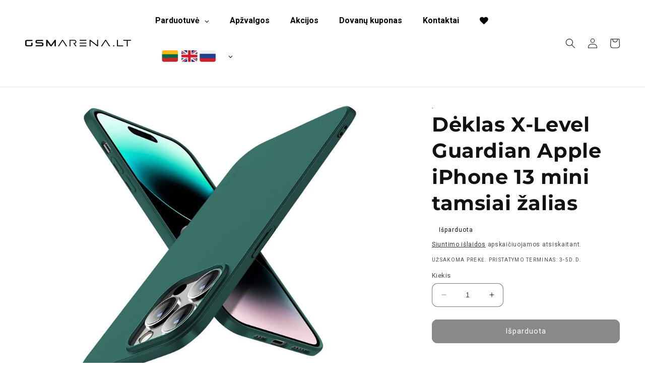

--- FILE ---
content_type: text/html; charset=utf-8
request_url: https://gsmarena.lt/products/deklas-x-level-guardian-apple-iphone-13-mini-tamsiai-zalias-case-x-level-guardian-apple-iphone-13-mini-dark-green-%D1%87%D0%B5%D1%85%D0%BE%D0%BB-x-level-guardian-apple-iphone-13-mini-%D1%82%D0%B5%D0%BC%D0%BD%D0%BE-%D0%B7%D0%B5%D0%BB%D0%B5%D0%BD%D1%8B%D0%B9
body_size: 65167
content:
<!doctype html>
<html class="no-js" lang="lt-LT">
  <head>
<meta name="google-site-verification" content="uTGR84F0yB_1v1IvhZ20MrH0PjC-C2xyAh2Kqv0P7r4" />
<link rel="apple-touch-icon" href="/example.png">

<!-- Hotjar Tracking Code for my site -->
<script>
    (function(h,o,t,j,a,r){
        h.hj=h.hj||function(){(h.hj.q=h.hj.q||[]).push(arguments)};
        h._hjSettings={hjid:3436696,hjsv:6};
        a=o.getElementsByTagName('head')[0];
        r=o.createElement('script');r.async=1;
        r.src=t+h._hjSettings.hjid+j+h._hjSettings.hjsv;
        a.appendChild(r);
    })(window,document,'https://static.hotjar.com/c/hotjar-','.js?sv=');
</script>

    <meta charset="utf-8">
    <meta http-equiv="X-UA-Compatible" content="IE=edge">
    <meta name="viewport" content="width=device-width,initial-scale=1">
    <meta name="theme-color" content="">
    <!-- Google Tag Manager -->
<script>(function(w,d,s,l,i){w[l]=w[l]||[];w[l].push({'gtm.start':
new Date().getTime(),event:'gtm.js'});var f=d.getElementsByTagName(s)[0],
j=d.createElement(s),dl=l!='dataLayer'?'&l='+l:'';j.async=true;j.src=
'https://www.googletagmanager.com/gtm.js?id='+i+dl;f.parentNode.insertBefore(j,f);
})(window,document,'script','dataLayer','GTM-NCG6G2');</script>
<!-- End Google Tag Manager -->
    <link rel="canonical" href="https://gsmarena.lt/products/deklas-x-level-guardian-apple-iphone-13-mini-tamsiai-zalias-case-x-level-guardian-apple-iphone-13-mini-dark-green-%d1%87%d0%b5%d1%85%d0%be%d0%bb-x-level-guardian-apple-iphone-13-mini-%d1%82%d0%b5%d0%bc%d0%bd%d0%be-%d0%b7%d0%b5%d0%bb%d0%b5%d0%bd%d1%8b%d0%b9">
    <link rel="preconnect" href="https://cdn.shopify.com" crossorigin><link rel="icon" type="image/png" href="//gsmarena.lt/cdn/shop/files/a.webp?crop=center&height=32&v=1682467075&width=32"><link rel="preconnect" href="https://fonts.shopifycdn.com" crossorigin><title>Dėklas X-Level Guardian Apple iPhone 13 mini tamsiai žalias</title>
    
    
      <meta name="description" content="Dėklas X-Level Guardian  pagamintas iš aukščiausios kokybės TPU medžiagos.Ši medžiaga pasižymi atsparumu tempimui, nusidėvėjimui, stiprumu, taip pat yra vertinima kaip aplinka tausojanti. X-Level  Guardian dėklas yra plonas, idealiai pritaikytas prie telefono formos.  Dėklas apsaugos telefoną nuo subraižymų ir tiesiogi">
    

    

<meta property="og:site_name" content="GSMarena.lt">
<meta property="og:url" content="https://gsmarena.lt/products/deklas-x-level-guardian-apple-iphone-13-mini-tamsiai-zalias-case-x-level-guardian-apple-iphone-13-mini-dark-green-%d1%87%d0%b5%d1%85%d0%be%d0%bb-x-level-guardian-apple-iphone-13-mini-%d1%82%d0%b5%d0%bc%d0%bd%d0%be-%d0%b7%d0%b5%d0%bb%d0%b5%d0%bd%d1%8b%d0%b9">
<meta property="og:title" content="Dėklas X-Level Guardian Apple iPhone 13 mini tamsiai žalias">
<meta property="og:type" content="product">
<meta property="og:description" content="Dėklas X-Level Guardian  pagamintas iš aukščiausios kokybės TPU medžiagos.Ši medžiaga pasižymi atsparumu tempimui, nusidėvėjimui, stiprumu, taip pat yra vertinima kaip aplinka tausojanti. X-Level  Guardian dėklas yra plonas, idealiai pritaikytas prie telefono formos.  Dėklas apsaugos telefoną nuo subraižymų ir tiesiogi"><meta property="og:image" content="http://gsmarena.lt/cdn/shop/products/48887.jpg?v=1683703275">
  <meta property="og:image:secure_url" content="https://gsmarena.lt/cdn/shop/products/48887.jpg?v=1683703275">
  <meta property="og:image:width" content="988">
  <meta property="og:image:height" content="984"><meta property="og:price:amount" content="8,99">
  <meta property="og:price:currency" content="EUR"><meta name="twitter:card" content="summary_large_image">
<meta name="twitter:title" content="Dėklas X-Level Guardian Apple iPhone 13 mini tamsiai žalias">
<meta name="twitter:description" content="Dėklas X-Level Guardian  pagamintas iš aukščiausios kokybės TPU medžiagos.Ši medžiaga pasižymi atsparumu tempimui, nusidėvėjimui, stiprumu, taip pat yra vertinima kaip aplinka tausojanti. X-Level  Guardian dėklas yra plonas, idealiai pritaikytas prie telefono formos.  Dėklas apsaugos telefoną nuo subraižymų ir tiesiogi">


    <script src="//gsmarena.lt/cdn/shop/t/3/assets/constants.js?v=95358004781563950421680509474" defer="defer"></script>
    <script src="//gsmarena.lt/cdn/shop/t/3/assets/pubsub.js?v=2921868252632587581680509474" defer="defer"></script>
    <script src="//gsmarena.lt/cdn/shop/t/3/assets/global.js?v=48389336153518775431696244817" defer="defer"></script>
    <script>window.performance && window.performance.mark && window.performance.mark('shopify.content_for_header.start');</script><meta id="shopify-digital-wallet" name="shopify-digital-wallet" content="/71091290430/digital_wallets/dialog">
<link rel="alternate" hreflang="x-default" href="https://gsmarena.lt/products/deklas-x-level-guardian-apple-iphone-13-mini-tamsiai-zalias-case-x-level-guardian-apple-iphone-13-mini-dark-green-%D1%87%D0%B5%D1%85%D0%BE%D0%BB-x-level-guardian-apple-iphone-13-mini-%D1%82%D0%B5%D0%BC%D0%BD%D0%BE-%D0%B7%D0%B5%D0%BB%D0%B5%D0%BD%D1%8B%D0%B9">
<link rel="alternate" hreflang="ru" href="https://gsmarena.lt/ru/products/deklas-x-level-guardian-apple-iphone-13-mini-tamsiai-zalias-case-x-level-guardian-apple-iphone-13-mini-dark-green-%D1%87%D0%B5%D1%85%D0%BE%D0%BB-x-level-guardian-apple-iphone-13-mini-%D1%82%D0%B5%D0%BC%D0%BD%D0%BE-%D0%B7%D0%B5%D0%BB%D0%B5%D0%BD%D1%8B%D0%B9">
<link rel="alternate" hreflang="en" href="https://gsmarena.lt/en/products/deklas-x-level-guardian-apple-iphone-13-mini-tamsiai-zalias-case-x-level-guardian-apple-iphone-13-mini-dark-green-%D1%87%D0%B5%D1%85%D0%BE%D0%BB-x-level-guardian-apple-iphone-13-mini-%D1%82%D0%B5%D0%BC%D0%BD%D0%BE-%D0%B7%D0%B5%D0%BB%D0%B5%D0%BD%D1%8B%D0%B9">
<link rel="alternate" type="application/json+oembed" href="https://gsmarena.lt/products/deklas-x-level-guardian-apple-iphone-13-mini-tamsiai-zalias-case-x-level-guardian-apple-iphone-13-mini-dark-green-%d1%87%d0%b5%d1%85%d0%be%d0%bb-x-level-guardian-apple-iphone-13-mini-%d1%82%d0%b5%d0%bc%d0%bd%d0%be-%d0%b7%d0%b5%d0%bb%d0%b5%d0%bd%d1%8b%d0%b9.oembed">
<script async="async" src="/checkouts/internal/preloads.js?locale=lt-LT"></script>
<script id="shopify-features" type="application/json">{"accessToken":"faec49aea08317d926b68c2ffe9c8369","betas":["rich-media-storefront-analytics"],"domain":"gsmarena.lt","predictiveSearch":true,"shopId":71091290430,"locale":"lt"}</script>
<script>var Shopify = Shopify || {};
Shopify.shop = "gsmarenashop.myshopify.com";
Shopify.locale = "lt-LT";
Shopify.currency = {"active":"EUR","rate":"1.0"};
Shopify.country = "LT";
Shopify.theme = {"name":"Updated Dawn live v2","id":146876858686,"schema_name":"Dawn","schema_version":"9.0.0","theme_store_id":887,"role":"main"};
Shopify.theme.handle = "null";
Shopify.theme.style = {"id":null,"handle":null};
Shopify.cdnHost = "gsmarena.lt/cdn";
Shopify.routes = Shopify.routes || {};
Shopify.routes.root = "/";</script>
<script type="module">!function(o){(o.Shopify=o.Shopify||{}).modules=!0}(window);</script>
<script>!function(o){function n(){var o=[];function n(){o.push(Array.prototype.slice.apply(arguments))}return n.q=o,n}var t=o.Shopify=o.Shopify||{};t.loadFeatures=n(),t.autoloadFeatures=n()}(window);</script>
<script id="shop-js-analytics" type="application/json">{"pageType":"product"}</script>
<script defer="defer" async type="module" src="//gsmarena.lt/cdn/shopifycloud/shop-js/modules/v2/client.init-shop-cart-sync_BDAedMhS.lt-LT.esm.js"></script>
<script defer="defer" async type="module" src="//gsmarena.lt/cdn/shopifycloud/shop-js/modules/v2/chunk.common_CpDG44_3.esm.js"></script>
<script type="module">
  await import("//gsmarena.lt/cdn/shopifycloud/shop-js/modules/v2/client.init-shop-cart-sync_BDAedMhS.lt-LT.esm.js");
await import("//gsmarena.lt/cdn/shopifycloud/shop-js/modules/v2/chunk.common_CpDG44_3.esm.js");

  window.Shopify.SignInWithShop?.initShopCartSync?.({"fedCMEnabled":true,"windoidEnabled":true});

</script>
<script id="__st">var __st={"a":71091290430,"offset":7200,"reqid":"95fcb959-37b5-49f1-a936-2d21b408913a-1767278461","pageurl":"gsmarena.lt\/products\/deklas-x-level-guardian-apple-iphone-13-mini-tamsiai-zalias-case-x-level-guardian-apple-iphone-13-mini-dark-green-%D1%87%D0%B5%D1%85%D0%BE%D0%BB-x-level-guardian-apple-iphone-13-mini-%D1%82%D0%B5%D0%BC%D0%BD%D0%BE-%D0%B7%D0%B5%D0%BB%D0%B5%D0%BD%D1%8B%D0%B9","u":"ab361ffb32ef","p":"product","rtyp":"product","rid":8293149212990};</script>
<script>window.ShopifyPaypalV4VisibilityTracking = true;</script>
<script id="captcha-bootstrap">!function(){'use strict';const t='contact',e='account',n='new_comment',o=[[t,t],['blogs',n],['comments',n],[t,'customer']],c=[[e,'customer_login'],[e,'guest_login'],[e,'recover_customer_password'],[e,'create_customer']],r=t=>t.map((([t,e])=>`form[action*='/${t}']:not([data-nocaptcha='true']) input[name='form_type'][value='${e}']`)).join(','),a=t=>()=>t?[...document.querySelectorAll(t)].map((t=>t.form)):[];function s(){const t=[...o],e=r(t);return a(e)}const i='password',u='form_key',d=['recaptcha-v3-token','g-recaptcha-response','h-captcha-response',i],f=()=>{try{return window.sessionStorage}catch{return}},m='__shopify_v',_=t=>t.elements[u];function p(t,e,n=!1){try{const o=window.sessionStorage,c=JSON.parse(o.getItem(e)),{data:r}=function(t){const{data:e,action:n}=t;return t[m]||n?{data:e,action:n}:{data:t,action:n}}(c);for(const[e,n]of Object.entries(r))t.elements[e]&&(t.elements[e].value=n);n&&o.removeItem(e)}catch(o){console.error('form repopulation failed',{error:o})}}const l='form_type',E='cptcha';function T(t){t.dataset[E]=!0}const w=window,h=w.document,L='Shopify',v='ce_forms',y='captcha';let A=!1;((t,e)=>{const n=(g='f06e6c50-85a8-45c8-87d0-21a2b65856fe',I='https://cdn.shopify.com/shopifycloud/storefront-forms-hcaptcha/ce_storefront_forms_captcha_hcaptcha.v1.5.2.iife.js',D={infoText:'Saugo „hCaptcha“',privacyText:'Privatumas',termsText:'Sąlygos'},(t,e,n)=>{const o=w[L][v],c=o.bindForm;if(c)return c(t,g,e,D).then(n);var r;o.q.push([[t,g,e,D],n]),r=I,A||(h.body.append(Object.assign(h.createElement('script'),{id:'captcha-provider',async:!0,src:r})),A=!0)});var g,I,D;w[L]=w[L]||{},w[L][v]=w[L][v]||{},w[L][v].q=[],w[L][y]=w[L][y]||{},w[L][y].protect=function(t,e){n(t,void 0,e),T(t)},Object.freeze(w[L][y]),function(t,e,n,w,h,L){const[v,y,A,g]=function(t,e,n){const i=e?o:[],u=t?c:[],d=[...i,...u],f=r(d),m=r(i),_=r(d.filter((([t,e])=>n.includes(e))));return[a(f),a(m),a(_),s()]}(w,h,L),I=t=>{const e=t.target;return e instanceof HTMLFormElement?e:e&&e.form},D=t=>v().includes(t);t.addEventListener('submit',(t=>{const e=I(t);if(!e)return;const n=D(e)&&!e.dataset.hcaptchaBound&&!e.dataset.recaptchaBound,o=_(e),c=g().includes(e)&&(!o||!o.value);(n||c)&&t.preventDefault(),c&&!n&&(function(t){try{if(!f())return;!function(t){const e=f();if(!e)return;const n=_(t);if(!n)return;const o=n.value;o&&e.removeItem(o)}(t);const e=Array.from(Array(32),(()=>Math.random().toString(36)[2])).join('');!function(t,e){_(t)||t.append(Object.assign(document.createElement('input'),{type:'hidden',name:u})),t.elements[u].value=e}(t,e),function(t,e){const n=f();if(!n)return;const o=[...t.querySelectorAll(`input[type='${i}']`)].map((({name:t})=>t)),c=[...d,...o],r={};for(const[a,s]of new FormData(t).entries())c.includes(a)||(r[a]=s);n.setItem(e,JSON.stringify({[m]:1,action:t.action,data:r}))}(t,e)}catch(e){console.error('failed to persist form',e)}}(e),e.submit())}));const S=(t,e)=>{t&&!t.dataset[E]&&(n(t,e.some((e=>e===t))),T(t))};for(const o of['focusin','change'])t.addEventListener(o,(t=>{const e=I(t);D(e)&&S(e,y())}));const B=e.get('form_key'),M=e.get(l),P=B&&M;t.addEventListener('DOMContentLoaded',(()=>{const t=y();if(P)for(const e of t)e.elements[l].value===M&&p(e,B);[...new Set([...A(),...v().filter((t=>'true'===t.dataset.shopifyCaptcha))])].forEach((e=>S(e,t)))}))}(h,new URLSearchParams(w.location.search),n,t,e,['guest_login'])})(!0,!0)}();</script>
<script integrity="sha256-4kQ18oKyAcykRKYeNunJcIwy7WH5gtpwJnB7kiuLZ1E=" data-source-attribution="shopify.loadfeatures" defer="defer" src="//gsmarena.lt/cdn/shopifycloud/storefront/assets/storefront/load_feature-a0a9edcb.js" crossorigin="anonymous"></script>
<script data-source-attribution="shopify.dynamic_checkout.dynamic.init">var Shopify=Shopify||{};Shopify.PaymentButton=Shopify.PaymentButton||{isStorefrontPortableWallets:!0,init:function(){window.Shopify.PaymentButton.init=function(){};var t=document.createElement("script");t.src="https://gsmarena.lt/cdn/shopifycloud/portable-wallets/latest/portable-wallets.lt.js",t.type="module",document.head.appendChild(t)}};
</script>
<script data-source-attribution="shopify.dynamic_checkout.buyer_consent">
  function portableWalletsHideBuyerConsent(e){var t=document.getElementById("shopify-buyer-consent"),n=document.getElementById("shopify-subscription-policy-button");t&&n&&(t.classList.add("hidden"),t.setAttribute("aria-hidden","true"),n.removeEventListener("click",e))}function portableWalletsShowBuyerConsent(e){var t=document.getElementById("shopify-buyer-consent"),n=document.getElementById("shopify-subscription-policy-button");t&&n&&(t.classList.remove("hidden"),t.removeAttribute("aria-hidden"),n.addEventListener("click",e))}window.Shopify?.PaymentButton&&(window.Shopify.PaymentButton.hideBuyerConsent=portableWalletsHideBuyerConsent,window.Shopify.PaymentButton.showBuyerConsent=portableWalletsShowBuyerConsent);
</script>
<script data-source-attribution="shopify.dynamic_checkout.cart.bootstrap">document.addEventListener("DOMContentLoaded",(function(){function t(){return document.querySelector("shopify-accelerated-checkout-cart, shopify-accelerated-checkout")}if(t())Shopify.PaymentButton.init();else{new MutationObserver((function(e,n){t()&&(Shopify.PaymentButton.init(),n.disconnect())})).observe(document.body,{childList:!0,subtree:!0})}}));
</script>
<script id="sections-script" data-sections="header" defer="defer" src="//gsmarena.lt/cdn/shop/t/3/compiled_assets/scripts.js?11148"></script>
<script>window.performance && window.performance.mark && window.performance.mark('shopify.content_for_header.end');</script>


    <style data-shopify>
      @font-face {
  font-family: Roboto;
  font-weight: 400;
  font-style: normal;
  font-display: swap;
  src: url("//gsmarena.lt/cdn/fonts/roboto/roboto_n4.2019d890f07b1852f56ce63ba45b2db45d852cba.woff2") format("woff2"),
       url("//gsmarena.lt/cdn/fonts/roboto/roboto_n4.238690e0007583582327135619c5f7971652fa9d.woff") format("woff");
}

      @font-face {
  font-family: Roboto;
  font-weight: 700;
  font-style: normal;
  font-display: swap;
  src: url("//gsmarena.lt/cdn/fonts/roboto/roboto_n7.f38007a10afbbde8976c4056bfe890710d51dec2.woff2") format("woff2"),
       url("//gsmarena.lt/cdn/fonts/roboto/roboto_n7.94bfdd3e80c7be00e128703d245c207769d763f9.woff") format("woff");
}

      @font-face {
  font-family: Roboto;
  font-weight: 400;
  font-style: italic;
  font-display: swap;
  src: url("//gsmarena.lt/cdn/fonts/roboto/roboto_i4.57ce898ccda22ee84f49e6b57ae302250655e2d4.woff2") format("woff2"),
       url("//gsmarena.lt/cdn/fonts/roboto/roboto_i4.b21f3bd061cbcb83b824ae8c7671a82587b264bf.woff") format("woff");
}

      @font-face {
  font-family: Roboto;
  font-weight: 700;
  font-style: italic;
  font-display: swap;
  src: url("//gsmarena.lt/cdn/fonts/roboto/roboto_i7.7ccaf9410746f2c53340607c42c43f90a9005937.woff2") format("woff2"),
       url("//gsmarena.lt/cdn/fonts/roboto/roboto_i7.49ec21cdd7148292bffea74c62c0df6e93551516.woff") format("woff");
}

      @font-face {
  font-family: Montserrat;
  font-weight: 700;
  font-style: normal;
  font-display: swap;
  src: url("//gsmarena.lt/cdn/fonts/montserrat/montserrat_n7.3c434e22befd5c18a6b4afadb1e3d77c128c7939.woff2") format("woff2"),
       url("//gsmarena.lt/cdn/fonts/montserrat/montserrat_n7.5d9fa6e2cae713c8fb539a9876489d86207fe957.woff") format("woff");
}


      :root {
        --font-body-family: Roboto, sans-serif;
        --font-body-style: normal;
        --font-body-weight: 400;
        --font-body-weight-bold: 700;

        --font-heading-family: Montserrat, sans-serif;
        --font-heading-style: normal;
        --font-heading-weight: 700;

        --font-body-scale: 1.0;
        --font-heading-scale: 1.0;

        --color-base-text: 18, 18, 18;
        --color-shadow: 18, 18, 18;
        --color-base-background-1: 255, 255, 255;
        --color-base-background-2: 255, 255, 255;
        --color-base-solid-button-labels: 255, 255, 255;
        --color-base-outline-button-labels: 18, 18, 18;
        --color-base-accent-1: 18, 18, 18;
        --color-base-accent-2: 35, 91, 212;
        --payment-terms-background-color: #ffffff;

        --gradient-base-background-1: #ffffff;
        --gradient-base-background-2: #ffffff;
        --gradient-base-accent-1: linear-gradient(93deg, rgba(35, 91, 212, 1) 15%, rgba(3, 6, 39, 1) 87%);
        --gradient-base-accent-2: linear-gradient(90deg, rgba(3, 6, 39, 1) 12%, rgba(35, 91, 212, 1) 85%);

        --media-padding: px;
        --media-border-opacity: 0.05;
        --media-border-width: 0px;
        --media-radius: 0px;
        --media-shadow-opacity: 0.0;
        --media-shadow-horizontal-offset: 0px;
        --media-shadow-vertical-offset: 4px;
        --media-shadow-blur-radius: 5px;
        --media-shadow-visible: 0;

        --page-width: 140rem;
        --page-width-margin: 0rem;

        --product-card-image-padding: 0.6rem;
        --product-card-corner-radius: 1.4rem;
        --product-card-text-alignment: center;
        --product-card-border-width: 0.0rem;
        --product-card-border-opacity: 0.1;
        --product-card-shadow-opacity: 0.0;
        --product-card-shadow-visible: 0;
        --product-card-shadow-horizontal-offset: 0.0rem;
        --product-card-shadow-vertical-offset: 0.4rem;
        --product-card-shadow-blur-radius: 0.5rem;

        --collection-card-image-padding: 0.0rem;
        --collection-card-corner-radius: 0.0rem;
        --collection-card-text-alignment: left;
        --collection-card-border-width: 0.0rem;
        --collection-card-border-opacity: 0.1;
        --collection-card-shadow-opacity: 0.0;
        --collection-card-shadow-visible: 0;
        --collection-card-shadow-horizontal-offset: 0.0rem;
        --collection-card-shadow-vertical-offset: 0.4rem;
        --collection-card-shadow-blur-radius: 0.5rem;

        --blog-card-image-padding: 0.0rem;
        --blog-card-corner-radius: 1.4rem;
        --blog-card-text-alignment: center;
        --blog-card-border-width: 0.1rem;
        --blog-card-border-opacity: 0.1;
        --blog-card-shadow-opacity: 0.0;
        --blog-card-shadow-visible: 0;
        --blog-card-shadow-horizontal-offset: 0.0rem;
        --blog-card-shadow-vertical-offset: 0.4rem;
        --blog-card-shadow-blur-radius: 0.5rem;

        --badge-corner-radius: 4.0rem;

        --popup-border-width: 1px;
        --popup-border-opacity: 0.1;
        --popup-corner-radius: 0px;
        --popup-shadow-opacity: 0.0;
        --popup-shadow-horizontal-offset: 0px;
        --popup-shadow-vertical-offset: 4px;
        --popup-shadow-blur-radius: 5px;

        --drawer-border-width: 1px;
        --drawer-border-opacity: 0.1;
        --drawer-shadow-opacity: 0.0;
        --drawer-shadow-horizontal-offset: 0px;
        --drawer-shadow-vertical-offset: 4px;
        --drawer-shadow-blur-radius: 5px;

        --spacing-sections-desktop: 0px;
        --spacing-sections-mobile: 0px;

        --grid-desktop-vertical-spacing: 8px;
        --grid-desktop-horizontal-spacing: 8px;
        --grid-mobile-vertical-spacing: 4px;
        --grid-mobile-horizontal-spacing: 4px;

        --text-boxes-border-opacity: 0.1;
        --text-boxes-border-width: 0px;
        --text-boxes-radius: 12px;
        --text-boxes-shadow-opacity: 0.0;
        --text-boxes-shadow-visible: 0;
        --text-boxes-shadow-horizontal-offset: 0px;
        --text-boxes-shadow-vertical-offset: 4px;
        --text-boxes-shadow-blur-radius: 5px;

        --buttons-radius: 10px;
        --buttons-radius-outset: 11px;
        --buttons-border-width: 1px;
        --buttons-border-opacity: 1.0;
        --buttons-shadow-opacity: 0.0;
        --buttons-shadow-visible: 0;
        --buttons-shadow-horizontal-offset: 0px;
        --buttons-shadow-vertical-offset: 4px;
        --buttons-shadow-blur-radius: 5px;
        --buttons-border-offset: 0.3px;

        --inputs-radius: 10px;
        --inputs-border-width: 1px;
        --inputs-border-opacity: 0.55;
        --inputs-shadow-opacity: 0.0;
        --inputs-shadow-horizontal-offset: 0px;
        --inputs-margin-offset: 0px;
        --inputs-shadow-vertical-offset: 4px;
        --inputs-shadow-blur-radius: 5px;
        --inputs-radius-outset: 11px;

        --variant-pills-radius: 40px;
        --variant-pills-border-width: 1px;
        --variant-pills-border-opacity: 0.55;
        --variant-pills-shadow-opacity: 0.0;
        --variant-pills-shadow-horizontal-offset: 0px;
        --variant-pills-shadow-vertical-offset: 4px;
        --variant-pills-shadow-blur-radius: 5px;
      }

      *,
      *::before,
      *::after {
        box-sizing: inherit;
      }

      html {
        box-sizing: border-box;
        font-size: calc(var(--font-body-scale) * 62.5%);
        height: 100%;
      }

      body {
        display: grid;
        grid-template-rows: auto auto 1fr auto;
        grid-template-columns: 100%;
        min-height: 100%;
        margin: 0;
        font-size: 1.5rem;
        letter-spacing: 0.06rem;
        line-height: calc(1 + 0.8 / var(--font-body-scale));
        font-family: var(--font-body-family);
        font-style: var(--font-body-style);
        font-weight: var(--font-body-weight);
      }

      .gm-menu-installed .gm-menu.gm-menu-25444 .gm-item.gm-level-0 > .gm-target > img {
        max-width: 134px !important;
      }

      @media screen and (min-width: 750px) {
        body {
          font-size: 1.6rem;
        }
      }
    </style>

    <link href="//gsmarena.lt/cdn/shop/t/3/assets/base.css?v=168581811898803043561714749806" rel="stylesheet" type="text/css" media="all" />
<link rel="preload" as="font" href="//gsmarena.lt/cdn/fonts/roboto/roboto_n4.2019d890f07b1852f56ce63ba45b2db45d852cba.woff2" type="font/woff2" crossorigin><link rel="preload" as="font" href="//gsmarena.lt/cdn/fonts/montserrat/montserrat_n7.3c434e22befd5c18a6b4afadb1e3d77c128c7939.woff2" type="font/woff2" crossorigin><link rel="stylesheet" href="//gsmarena.lt/cdn/shop/t/3/assets/component-predictive-search.css?v=85913294783299393391680509474" media="print" onload="this.media='all'"><script>document.documentElement.className = document.documentElement.className.replace('no-js', 'js');
    if (Shopify.designMode) {
      document.documentElement.classList.add('shopify-design-mode');
    }
    </script>

    <script type="text/javascript">
    (function(c,l,a,r,i,t,y){
        c[a]=c[a]||function(){(c[a].q=c[a].q||[]).push(arguments)};
        t=l.createElement(r);t.async=1;t.src="https://www.clarity.ms/tag/"+i;
        y=l.getElementsByTagName(r)[0];y.parentNode.insertBefore(t,y);
    })(window, document, "clarity", "script", "mqs0o2ptrx");
</script>
  <!-- BEGIN app block: shopify://apps/labeler/blocks/app-embed/38a5b8ec-f58a-4fa4-8faa-69ddd0f10a60 -->

<script>
  let aco_allProducts = new Map();
</script>
<script>
  const normalStyle = [
  "background: rgb(173, 216, 230)",
  "padding: 15px",
  "font-size: 1.5em",
  "font-family: 'Poppins', sans-serif",
  "color: black",
  "border-radius: 10px",
  ];
  const warningStyle = [
  "background: rgb(255, 165, 0)",
  "padding: 15px",
  "font-size: 1.5em",
  "font-family: 'Poppins', sans-serif",
  "color: black", 
  "border-radius: 10px",
  ];
  let content = "%cWelcome to labeler v3!🎉🎉";
  let version = "v3";

  if (version !== "v3") {
    content = "%cWarning! Update labeler to v3 ⚠️⚠️";
    console.log(content, warningStyle.join(";"));
  }
  else {
    console.log(content, normalStyle.join(";"));
  }
  try{
     
    
        aco_allProducts.set(`deklas-x-level-guardian-apple-iphone-13-mini-tamsiai-zalias-case-x-level-guardian-apple-iphone-13-mini-dark-green-чехол-x-level-guardian-apple-iphone-13-mini-темно-зеленый`,{
              availableForSale: false,
              collections: [{"id":465816781118,"handle":"best-selling-collection","title":"Best selling products","updated_at":"2026-01-01T14:07:26+02:00","body_html":"","published_at":"2023-11-24T12:17:10+02:00","sort_order":"best-selling","template_suffix":"","disjunctive":false,"rules":[{"column":"variant_price","relation":"greater_than","condition":"0"}],"published_scope":"web"},{"id":456502870334,"handle":"dazniausiai-perkami-irenginiai","title":"Dažniausiai perkami įrenginiai","updated_at":"2026-01-01T14:23:54+02:00","body_html":"","published_at":"2023-08-21T15:44:23+03:00","sort_order":"best-selling","template_suffix":"","disjunctive":false,"rules":[{"column":"variant_price","relation":"greater_than","condition":"0"}],"published_scope":"web"},{"id":465816748350,"handle":"new-collection","title":"Nauji produktai","updated_at":"2026-01-01T14:07:26+02:00","body_html":"","published_at":"2023-11-24T12:17:09+02:00","sort_order":"manual","template_suffix":"","disjunctive":false,"rules":[{"column":"variant_price","relation":"greater_than","condition":"0"}],"published_scope":"web"},{"id":438587425086,"handle":"telefonu-deklai","title":"Telefonų dėklai","updated_at":"2026-01-01T04:06:25+02:00","body_html":"","published_at":"2023-03-03T15:20:43+02:00","sort_order":"alpha-asc","template_suffix":"","disjunctive":false,"rules":[{"column":"tag","relation":"equals","condition":"Telefono dėklas"},{"column":"type","relation":"equals","condition":"Telefonų dėklai"},{"column":"title","relation":"contains","condition":"Dėklas"}],"published_scope":"web"},{"id":465816092990,"handle":"telefonu-priedai","title":"Telefonų priedai","updated_at":"2026-01-01T04:06:25+02:00","body_html":"","published_at":"2023-11-24T12:03:55+02:00","sort_order":"best-selling","template_suffix":"","disjunctive":true,"rules":[{"column":"tag","relation":"equals","condition":"Telefono dėklas"},{"column":"tag","relation":"equals","condition":"ekrano apsauga"},{"column":"tag","relation":"equals","condition":"kameros apsauga"},{"column":"type","relation":"equals","condition":"Telefonų dėklai"},{"column":"type","relation":"equals","condition":"Ekrano apsaugos"},{"column":"type","relation":"equals","condition":"Ekranų apsaugos"},{"column":"type","relation":"equals","condition":"Kameros apsaugos"},{"column":"vendor","relation":"equals","condition":"Displex"},{"column":"title","relation":"contains","condition":"Telefono dėklas"},{"column":"title","relation":"contains","condition":"LCD apsauginis stikliukas"},{"column":"title","relation":"contains","condition":"Dėklas"},{"column":"title","relation":"contains","condition":"Apsauginis stikliukas kamerai"}],"published_scope":"web"},{"id":465240195390,"handle":"all","title":"Visos prekės","updated_at":"2026-01-01T14:07:26+02:00","body_html":"","published_at":"2023-11-14T10:02:14+02:00","sort_order":"price-desc","template_suffix":"all","disjunctive":false,"rules":[{"column":"variant_price","relation":"greater_than","condition":"0"}],"published_scope":"web"}],
              first_variant: null,
              price:`8,99`,
              compareAtPriceRange: {
                maxVariantPrice: {
                    amount: `0,00`,
                    currencyCode: `EUR`
                },
                minVariantPrice: {
                    amount: `0,00`,
                    currencyCode: `EUR`
                },
              },
              createdAt: `2023-05-10 10:21:15 +0300`,
              featuredImage: `products/48887.jpg`,
              handle: `deklas-x-level-guardian-apple-iphone-13-mini-tamsiai-zalias-case-x-level-guardian-apple-iphone-13-mini-dark-green-чехол-x-level-guardian-apple-iphone-13-mini-темно-зеленый`,
              id:"8293149212990",
              images: [
                
                {
                  id: "41258226647358",
                  url: `products/48887.jpg`,
                  altText: `Dėklas X-Level Guardian Apple iPhone 13 mini tamsiai žalias`,
                },
                
                {
                  id: "41258226680126",
                  url: `products/182384.jpg`,
                  altText: `Dėklas X-Level Guardian Apple iPhone 13 mini tamsiai žalias`,
                },
                
                {
                  id: "41258226712894",
                  url: `products/182368.jpg`,
                  altText: `Dėklas X-Level Guardian Apple iPhone 13 mini tamsiai žalias`,
                },
                
              ],
              priceRange: {
                maxVariantPrice: {
                  amount:`8,99`
                },
                minVariantPrice: {
                  amount:`8,99`
                },
              },
              productType: `Telefonų dėklai`,
              publishedAt: `2023-08-15 16:12:46 +0300`,
              tags: ["all","delivery","Dėklai|Galiniai įdėklai|X-Level Guardian","new-240090","pickup","Telefono dėklas"],
              title: `Dėklas X-Level Guardian Apple iPhone 13 mini tamsiai žalias`,
              variants: [
                
                {
                availableForSale: false,
                compareAtPrice : {
                  amount:``
                },
                id: `gid://shopify/ProductVariant/45188445503806`,
                quantityAvailable:0,
                image : {
                  id: "null",
                  url: ``,
                  altText: ``,
                },
                price :{
                  amount: `8,99`,
                  currencyCode: `EUR`
                  },
                title: `Default Title`,
                },
                
              ] ,
              vendor: `-`,
              type: `Telefonų dėklai`,
            });
       
   
    
       }catch(err){
        console.log(err)
       }
       aco_allProducts.forEach((value,key) => {
        const data = aco_allProducts.get(key)
        data.totalInventory = data.variants.reduce((acc,curr) => {
          return acc + curr.quantityAvailable
        },0)
        data.variants.forEach((el,index)=>{
          if(!el.image.url){
            data.variants[index].image.url = data.images[0]?.url || ""
          }
        })
        aco_allProducts.set(key,data)
       });
</script>

  <script
    src="https://cdnjs.cloudflare.com/ajax/libs/axios/1.6.7/axios.min.js"
    integrity="sha512-NQfB/bDaB8kaSXF8E77JjhHG5PM6XVRxvHzkZiwl3ddWCEPBa23T76MuWSwAJdMGJnmQqM0VeY9kFszsrBEFrQ=="
    crossorigin="anonymous"
    referrerpolicy="no-referrer"
    defer
  ></script>
  <script>
    const betaStyle = [
    "background: rgb(144, 238, 144)",
    "padding: 5px",
    "font-size: 1em",
    "font-family: 'Poppins', sans-serif",
    "color: black",
    "border-radius: 10px",
    ];
    const isbeta = "false";
    const betaContent = "%cStable version"
    console.log(betaContent, betaStyle.join(";"));
    let labelerCdnData = {"version":"v3","status":true,"storeFrontApi":"379e01136d644c8df7f511f6e647d620","subscription":{"plan":"Basic Plan","isActive":true},"badges":[{"id":"8b82999f-872d-4592-8e57-c7e0804478b6","title":"Black Friday","imageUrl":"uploads/css/css-badge/labeler-css-badge-tyMlm3.png","svgUrl":"uploads/css/css-badge/labeler-css-badge-tyMlm3.svg","pngUrl":null,"webpUrl":null,"style":{"type":"percentage","angle":0,"width":35,"height":25,"margin":{"top":0,"left":0,"right":"inherit","bottom":"inherit","objectPosition":"left top"},"opacity":1,"position":"LT","svgStyle":{"text":[{"x":"0","y":"11","key":"t1","fill":"#ffffff","text":"Dovana!","type":"text","fontSize":"9","transform":"translate(5.97253 23.5924) rotate(-45)","fontFamily":"Roboto","fontWeight":"bold","letterSpacing":"0em"}],"shape":[{"key":"s1","fill":"#000005","type":"path"}]},"alignment":null,"animation":{"name":"none","duration":2,"iteration":"infinite"},"aspectRatio":true},"createdAt":"2024-11-26T09:52:52.522Z","isActivated":false,"rules":{"inStock":false,"lowStock":10,"selected":["specificCollection","scheduler"],"scheduler":{"status":true,"endDate":"2024-11-30T00:00:00.000Z","endTime":"23:59","timezone":"(GMT-12:00) Etc/GMT+12","weekdays":{"friday":{"end":"23:59","start":"00:00","status":true},"monday":{"end":"23:59","start":"00:00","status":true},"sunday":{"end":"23:59","start":"00:00","status":true},"tuesday":{"end":"23:59","start":"00:00","status":true},"saturday":{"end":"23:59","start":"00:00","status":true},"thursday":{"end":"23:59","start":"00:00","status":true},"wednesday":{"end":"23:59","start":"00:00","status":true}},"startDate":"2024-11-26T00:00:00.000Z","startTime":"00:00"},"comingSoon":7,"outOfStock":false,"priceRange":{"max":2000,"min":0},"allProducts":false,"newArrivals":7,"productType":{"excludeTypes":[],"includeTypes":[]},"specificTags":{"excludeTags":[],"includeTags":[]},"productVendor":{"excludeVendors":[],"includeVendors":[]},"publishedDate":{"to":"2024-11-26T00:00:00.000Z","from":"2024-11-19T00:00:00.000Z"},"specificProducts":[],"specificVariants":[],"countryRestriction":{"excludedCountry":[],"includedCountry":[]},"specificCollection":{"excludeCollections":[],"includeCollections":["gid://shopify/Collection/664968921462"]}},"svgToStoreFront":true,"premium":true,"selectedPages":["products","collections"],"dynamic":false,"options":{"timerOptions":{"dayLabel":"Days","minLabel":"Minutes","secLabel":"Seconds","hourLabel":"Hours","hideAfterTimeOut":false},"percentageInBetweenForSaleOn":{"max":100,"min":1,"status":false}},"shopId":"074c75ba-28ef-4000-aff8-9b96cb62a757","categoryId":"b0954095-8c7c-4c53-bab3-0adf375f48ce","collectionId":"cdbe1b4e-a6b6-43d9-86bd-93b59ed005ed","Category":{"name":"Customizable","id":"b0954095-8c7c-4c53-bab3-0adf375f48ce"}}],"labels":[],"trustBadges":[],"announcements":[],"configuration":{"path":{},"style":{},"attributes":[],"themeOverWrite":[{"page":"product","child":"","parent":""},{"page":"collection","child":"","parent":""},{"page":"home","child":"","parent":""},{"page":"search","child":"","parent":""}],"modalConfiguration":{"isModalClosed":true}}}
  </script>
  <script
    src="https://cdn.shopify.com/extensions/019aa5a9-33de-7785-bd5d-f450f9f04838/4.1.1/assets/migrate.js"
    type="text/javascript"
    id="labeler_migrate"
    defer
  ></script>
  <script
    src="https://cdn.shopify.com/extensions/019aa5a9-33de-7785-bd5d-f450f9f04838/4.1.1/assets/fetchProduct.js"
    type="text/javascript"
    id="labeler_fetchProduct"
    defer
  ></script>
  <script
    src="https://cdn.shopify.com/extensions/019aa5a9-33de-7785-bd5d-f450f9f04838/4.1.1/assets/themejson.js"
    type="text/javascript"
    id="labeler_themejson"
    defer
  ></script>
  <script
    src="https://cdn.shopify.com/extensions/019aa5a9-33de-7785-bd5d-f450f9f04838/4.1.1/assets/product-label-js-v3.js"
    type="text/javascript"
    id="labeler_product-label-js-v3"
    defer
  ></script>
  <link rel="stylesheet" href="https://cdn.shopify.com/extensions/019aa5a9-33de-7785-bd5d-f450f9f04838/4.1.1/assets/style.css">
  <link rel="stylesheet" href="https://cdn.shopify.com/extensions/019aa5a9-33de-7785-bd5d-f450f9f04838/4.1.1/assets/animations.css">


<!-- END app block --><!-- BEGIN app block: shopify://apps/optimonk-popup-cro-a-b-test/blocks/app-embed/0b488be1-fc0a-4fe6-8793-f2bef383dba8 -->
<script async src="https://onsite.optimonk.com/script.js?account=200085&origin=shopify-app-embed-block"></script>




<!-- END app block --><!-- BEGIN app block: shopify://apps/globo-mega-menu/blocks/app-embed/7a00835e-fe40-45a5-a615-2eb4ab697b58 -->
<link href="//cdn.shopify.com/extensions/019b6e53-04e2-713c-aa06-5bced6079bf6/menufrontend-304/assets/main-navigation-styles.min.css" rel="stylesheet" type="text/css" media="all" />
<link href="//cdn.shopify.com/extensions/019b6e53-04e2-713c-aa06-5bced6079bf6/menufrontend-304/assets/theme-styles.min.css" rel="stylesheet" type="text/css" media="all" />
<script type="text/javascript" hs-ignore data-cookieconsent="ignore" data-ccm-injected>
document.getElementsByTagName('html')[0].classList.add('globo-menu-loading');
window.GloboMenuConfig = window.GloboMenuConfig || {}
window.GloboMenuConfig.curLocale = "lt-LT";
window.GloboMenuConfig.shop = "gsmarenashop.myshopify.com";
window.GloboMenuConfig.GloboMenuLocale = "lt-LT";
window.GloboMenuConfig.locale = "lt-LT";
window.menuRootUrl = "";
window.GloboMenuCustomer = false;
window.GloboMenuAssetsUrl = 'https://cdn.shopify.com/extensions/019b6e53-04e2-713c-aa06-5bced6079bf6/menufrontend-304/assets/';
window.GloboMenuFilesUrl = '//gsmarena.lt/cdn/shop/files/';
window.GloboMenuLinklists = {"main-menu": [{'url' :"\/collections\/all", 'title': "E-parduotuvė"},{'url' :"\/collections\/all", 'title': "Akcijos"},{'url' :"\/pages\/kontaktai", 'title': "Apžvalgos"},{'url' :"\/pages\/kontaktai", 'title': "Kontaktai"}],"footer": [{'url' :"\/pages\/apie-mus", 'title': "Apie mus"},{'url' :"\/pages\/kontaktai", 'title': "Kontaktai"},{'url' :"\/policies\/privacy-policy", 'title': "Privatumo politika"},{'url' :"\/policies\/terms-of-service", 'title': "Bednrosios taisyklės"},{'url' :"\/policies\/refund-policy", 'title': "Grąžinimo taisyklės"},{'url' :"\/policies\/shipping-policy", 'title': "Pristatymas"}],"footer-1": [{'url' :"\/pages\/apie-mus", 'title': "Apie mus"},{'url' :"\/pages\/kontaktai", 'title': "Kontaktai"},{'url' :"\/collections\/akcijos", 'title': "Akcijos"},{'url' :"\/blogs\/naujienos", 'title': "Apžvalga"},{'url' :"\/pages\/garantines-salygos", 'title': "Garantinės sąlygos"},{'url' :"\/pages\/skundai", 'title': "Skundai"}],"customer-account-main-menu": [{'url' :"\/", 'title': "Shop"},{'url' :"https:\/\/shopify.com\/71091290430\/account\/orders?locale=lt-LT\u0026region_country=LT", 'title': "Orders"}]}
window.GloboMenuConfig.is_app_embedded = true;
window.showAdsInConsole = true;
</script>
<link href="//cdn.shopify.com/extensions/019b6e53-04e2-713c-aa06-5bced6079bf6/menufrontend-304/assets/font-awesome.min.css" rel="stylesheet" type="text/css" media="all" />


<script hs-ignore data-cookieconsent="ignore" data-ccm-injected type="text/javascript">
  window.GloboMenus = window.GloboMenus || [];
  var menuKey = 25444;
  window.GloboMenus[menuKey] = window.GloboMenus[menuKey] || {};
  window.GloboMenus[menuKey].id = menuKey;window.GloboMenus[menuKey].replacement = {"type":"auto"};window.GloboMenus[menuKey].type = "main";
  window.GloboMenus[menuKey].schedule = null;
  window.GloboMenus[menuKey].settings ={"font":{"tab_fontsize":"14","menu_fontsize":"16","tab_fontfamily":"Roboto","tab_fontweight":"regular","menu_fontfamily":"Roboto","menu_fontweight":"700","tab_fontfamily_2":"Lato","menu_fontfamily_2":"Lato","submenu_text_fontsize":"13","tab_fontfamily_custom":false,"menu_fontfamily_custom":false,"submenu_text_fontfamily":"Work Sans","submenu_text_fontweight":"400","submenu_heading_fontsize":"14","submenu_text_fontfamily_2":"Arimo","submenu_heading_fontfamily":"Work Sans","submenu_heading_fontweight":"600","submenu_description_fontsize":"12","submenu_heading_fontfamily_2":"Bitter","submenu_description_fontfamily":"Work Sans","submenu_description_fontweight":"400","submenu_text_fontfamily_custom":false,"submenu_description_fontfamily_2":"Indie Flower","submenu_heading_fontfamily_custom":false,"submenu_description_fontfamily_custom":false},"color":{"menu_text":"rgba(0, 0, 0, 1)","menu_border":"rgba(255, 255, 255, 1)","submenu_text":"#313131","atc_text_color":"#FFFFFF","submenu_border":"#d1d1d1","menu_background":"rgba(255, 255, 255, 1)","menu_text_hover":"rgba(20, 20, 20, 1)","sale_text_color":"#ffffff","submenu_heading":"#ae2828","tab_heading_color":"#202020","soldout_text_color":"#757575","submenu_background":"#ffffff","submenu_text_hover":"#000000","submenu_description":"#969696","atc_background_color":"#1F1F1F","atc_text_color_hover":"#FFFFFF","tab_background_hover":"#d9d9d9","menu_background_hover":"rgba(255, 255, 255, 1)","sale_background_color":"#ec523e","soldout_background_color":"#d5d5d5","tab_heading_active_color":"#000000","submenu_description_hover":"#4d5bcd","atc_background_color_hover":"#000000"},"general":{"align":"left","login":false,"border":true,"logout":false,"search":false,"account":false,"trigger":"hover","register":false,"atcButton":false,"indicators":true,"responsive":"768","transition":"fade","menu_padding":"20","carousel_loop":true,"mobile_border":true,"mobile_trigger":"click_toggle","submenu_border":true,"tab_lineheight":"50","menu_lineheight":"50","lazy_load_enable":false,"transition_delay":"0","transition_speed":"300","carousel_auto_play":true,"dropdown_lineheight":"50","linklist_lineheight":"30","mobile_sticky_header":true,"desktop_sticky_header":true,"mobile_hide_linklist_submenu":false},"language":{"name":"Name","sale":"Sale","send":"Send","view":"View details","email":"Email","phone":"Phone Number","search":"Search for...","message":"Message","sold_out":"Sold out","add_to_cart":"Add to cart"}};
  window.GloboMenus[menuKey].itemsLength = 7;
</script><script type="template/html" id="globoMenu25444HTML"><ul class="gm-menu gm-menu-25444 gm-bordered gm-mobile-bordered gm-has-retractor gm-submenu-align-left gm-menu-trigger-hover gm-transition-fade" data-menu-id="25444" data-transition-speed="300" data-transition-delay="0">
<li style="--gm-item-custom-color:rgba(0, 0, 0, 1);--gm-item-custom-hover-color:rgba(0, 0, 0, 1);--gm-item-custom-background-color:rgba(255, 255, 255, 1);--gm-item-custom-hover-background-color:rgba(255, 255, 255, 1);" data-gmmi="0" data-gmdi="0" class="gm-item gm-level-0 gm-has-submenu gm-submenu-mega gm-submenu-align-full has-custom-color"><a class="gm-target" title="Parduotuvė" href="https://gsmarenashop.myshopify.com/collections/all"><span class="gm-text">Parduotuvė</span><span class="gm-retractor"></span></a><div 
      class="gm-submenu gm-mega gm-submenu-bordered" 
      style=""
    ><div style="" class="submenu-background"></div>
      <ul class="gm-grid">
<li class="gm-item gm-grid-item gmcol-full gm-has-submenu">
    <div class="gm-tabs gm-tabs-left"><ul class="gm-tab-links">
<li class="gm-item gm-has-submenu gm-active" data-tab-index="0"><a class="gm-target" title="Telefonai" href="/collections/visi-telefonai"><span class="gm-text">Telefonai</span><span class="gm-retractor"></span></a></li>
<li class="gm-item gm-has-submenu" data-tab-index="1"><a class="gm-target" title="Kompiuteriai" href="/collections/kompiuteriai"><span class="gm-text">Kompiuteriai</span><span class="gm-retractor"></span></a></li>
<li class="gm-item gm-has-submenu" data-tab-index="2"><a class="gm-target" title="Išmanieji prietaisai" href="/collections/ismanieji-prietaisai-1"><span class="gm-text">Išmanieji prietaisai</span><span class="gm-retractor"></span></a></li>
<li class="gm-item gm-has-submenu" data-tab-index="3"><a class="gm-target" title="Telefonų priedai" href="/collections/telefonu-priedai"><span class="gm-text">Telefonų priedai</span><span class="gm-retractor"></span></a></li>
<li class="gm-item gm-has-submenu" data-tab-index="4"><a class="gm-target" title="Kiti priedai" href="/collections/kiti-priedai"><span class="gm-text">Kiti priedai</span><span class="gm-retractor"></span></a></li></ul>
    <ul class="gm-tab-contents">
<li data-tab-index="0" class="gm-tab-content hc gm-active"><ul class="gm-tab-panel">
<li class="gm-item gm-no-padding gm-grid-item gmcol-2 gm-image-1">
    <div class="gm-image"  style="--gm-item-image-width:auto">
      <a title="Apple" href="/collections/apple"><img
            
            data-sizes="auto"
            src="//gsmarena.lt/cdn/shop/files/1681822292_0_2048x.jpg?v=9705976093852880577"
            width=""
            height=""
            data-widths="[40, 100, 140, 180, 250, 260, 275, 305, 440, 610, 720, 930, 1080, 1200, 1640, 2048]"
            class=""
            alt="Apple"
            title="Apple"
          /><div class="gm-target gm-jc-center">
          <span class="gm-text">
            Apple
</span>
        </div></a>
    </div>
  </li>
<li class="gm-item gm-no-padding gm-grid-item gmcol-2 gm-image-1">
    <div class="gm-image"  style="--gm-item-image-width:auto">
      <a title="Samsung" href="/collections/samsung"><img
            
            data-sizes="auto"
            src="//gsmarena.lt/cdn/shop/files/1680190478_0_2048x.jpg?v=504239065848419471"
            width=""
            height=""
            data-widths="[40, 100, 140, 180, 250, 260, 275, 305, 440, 610, 720, 930, 1080, 1200, 1640, 2048]"
            class=""
            alt="Samsung"
            title="Samsung"
          /><div class="gm-target gm-jc-center">
          <span class="gm-text">
            Samsung
</span>
        </div></a>
    </div>
  </li>
<li class="gm-item gm-no-padding gm-grid-item gmcol-2 gm-image-1">
    <div class="gm-image"  style="--gm-item-image-width:auto">
      <a title="Google" href="/collections/google"><img
            
            data-sizes="auto"
            src="//gsmarena.lt/cdn/shop/files/1680190695_0_2048x.jpg?v=6416781829409046752"
            width=""
            height=""
            data-widths="[40, 100, 140, 180, 250, 260, 275, 305, 440, 610, 720, 930, 1080, 1200, 1640, 2048]"
            class=""
            alt="Google"
            title="Google"
          /><div class="gm-target gm-jc-center">
          <span class="gm-text">
            Google
</span>
        </div></a>
    </div>
  </li>
<li class="gm-item gm-no-padding gm-grid-item gmcol-2 gm-image-1">
    <div class="gm-image"  style="--gm-item-image-width:auto">
      <a title="Xiaomi" href="/collections/xiaomi"><img
            
            data-sizes="auto"
            src="//gsmarena.lt/cdn/shop/files/1693479928_0_2048x.jpg?v=15402712283404779467"
            width=""
            height=""
            data-widths="[40, 100, 140, 180, 250, 260, 275, 305, 440, 610, 720, 930, 1080, 1200, 1640, 2048]"
            class=""
            alt="Xiaomi"
            title="Xiaomi"
          /><div class="gm-target gm-jc-center">
          <span class="gm-text">
            Xiaomi
</span>
        </div></a>
    </div>
  </li>
<li class="gm-item gm-no-padding gm-grid-item gmcol-2 gm-image-1">
    <div class="gm-image"  style="--gm-item-image-width:auto">
      <a title="ONEPLUS" href="/collections/oneplus"><img
            
            data-sizes="auto"
            src="//gsmarena.lt/cdn/shop/files/1695819733_0_2048x.png?v=8335884470840855289"
            width=""
            height=""
            data-widths="[40, 100, 140, 180, 250, 260, 275, 305, 440, 610, 720, 930, 1080, 1200, 1640, 2048]"
            class=""
            alt="ONEPLUS"
            title="ONEPLUS"
          /><div class="gm-target gm-jc-center">
          <span class="gm-text">
            ONEPLUS
</span>
        </div></a>
    </div>
  </li>
<li class="gm-item gm-no-padding gm-grid-item gmcol-2 gm-image-1">
    <div class="gm-image"  style="--gm-item-image-width:auto">
      <a title="HONOR" href="/collections/honor"><img
            
            data-sizes="auto"
            src="//gsmarena.lt/cdn/shop/files/1704444717_0_2048x.jpg?v=11744581062473102217"
            width=""
            height=""
            data-widths="[40, 100, 140, 180, 250, 260, 275, 305, 440, 610, 720, 930, 1080, 1200, 1640, 2048]"
            class=""
            alt="HONOR"
            title="HONOR"
          /><div class="gm-target gm-jc-center">
          <span class="gm-text">
            HONOR
</span>
        </div></a>
    </div>
  </li></ul>
</li>
<li data-tab-index="1" class="gm-tab-content hc"><ul class="gm-tab-panel">
<li class="gm-item gm-grid-item gmcol-2 gm-image-1">
    <div class="gm-image"  style="--gm-item-image-width:auto">
      <a title="Nešiojami kompiuteriai" href="/collections/nesiojami-kompiuteriai"><img
            
            data-sizes="auto"
            src="//gsmarena.lt/cdn/shop/files/1681812821_0_2048x.jpg?v=7540928507738454100"
            width=""
            height=""
            data-widths="[40, 100, 140, 180, 250, 260, 275, 305, 440, 610, 720, 930, 1080, 1200, 1640, 2048]"
            class=""
            alt="Nešiojami kompiuteriai"
            title="Nešiojami kompiuteriai"
          /><div class="gm-target gm-jc-center">
          <span class="gm-text">
            Nešiojami kompiuteriai
</span>
        </div></a>
    </div>
  </li>
<li class="gm-item gm-grid-item gmcol-2 gm-image-1">
    <div class="gm-image"  style="--gm-item-image-width:auto">
      <a title="Planšetiniai kompiuteriai" href="/collections/plansetiniai-kompiuteriai"><img
            
            data-sizes="auto"
            src="//gsmarena.lt/cdn/shop/files/1681812879_0_2048x.jpg?v=5021367184495948141"
            width=""
            height=""
            data-widths="[40, 100, 140, 180, 250, 260, 275, 305, 440, 610, 720, 930, 1080, 1200, 1640, 2048]"
            class=""
            alt="Planšetiniai kompiuteriai"
            title="Planšetiniai kompiuteriai"
          /><div class="gm-target gm-jc-center">
          <span class="gm-text">
            Planšetiniai kompiuteriai
</span>
        </div></a>
    </div>
  </li></ul>
</li>
<li data-tab-index="2" class="gm-tab-content hc"><ul class="gm-tab-panel">
<li class="gm-item gm-grid-item gmcol-2 gm-image-1">
    <div class="gm-image"  style="--gm-item-image-width:auto">
      <a title="Išmanieji laikrodžiai" href="/collections/ismanieji-prietaisai"><img
            
            data-sizes="auto"
            src="//gsmarena.lt/cdn/shop/files/1681813506_0_2048x.jpg?v=12558661176195409521"
            width=""
            height=""
            data-widths="[40, 100, 140, 180, 250, 260, 275, 305, 440, 610, 720, 930, 1080, 1200, 1640, 2048]"
            class=""
            alt="Išmanieji laikrodžiai"
            title="Išmanieji laikrodžiai"
          /><div class="gm-target gm-jc-center">
          <span class="gm-text">
            Išmanieji laikrodžiai
</span>
        </div></a>
    </div>
  </li>
<li class="gm-item gm-grid-item gmcol-2 gm-image-1">
    <div class="gm-image"  style="--gm-item-image-width:auto">
      <a title="Žaidimų konsolės" href="/collections/zaidimu-konsole"><img
            
            data-sizes="auto"
            src="//gsmarena.lt/cdn/shop/files/1681813556_0_2048x.jpg?v=121829056611329874"
            width=""
            height=""
            data-widths="[40, 100, 140, 180, 250, 260, 275, 305, 440, 610, 720, 930, 1080, 1200, 1640, 2048]"
            class=""
            alt="Žaidimų konsolės"
            title="Žaidimų konsolės"
          /><div class="gm-target gm-jc-center">
          <span class="gm-text">
            Žaidimų konsolės
</span>
        </div></a>
    </div>
  </li>
<li class="gm-item gm-grid-item gmcol-2 gm-image-1">
    <div class="gm-image"  style="--gm-item-image-width:auto">
      <a title="Daiktų ieškikliai" href="/collections/airtag"><img
            
            data-sizes="auto"
            src="//gsmarena.lt/cdn/shop/files/1698082761_0_2048x.png?v=15747989471913647742"
            width=""
            height=""
            data-widths="[40, 100, 140, 180, 250, 260, 275, 305, 440, 610, 720, 930, 1080, 1200, 1640, 2048]"
            class=""
            alt="Daiktų ieškikliai"
            title="Daiktų ieškikliai"
          /><div class="gm-target gm-jc-center">
          <span class="gm-text">
            Daiktų ieškikliai
</span>
        </div></a>
    </div>
  </li>
<li class="gm-item gm-grid-item gmcol-2 gm-image-1">
    <div class="gm-image"  style="--gm-item-image-width:auto">
      <a title="Belaidės ausinės" href="/collections/belaides-ausines"><img
            
            data-sizes="auto"
            src="//gsmarena.lt/cdn/shop/files/1702032895_0_2048x.jpg?v=10725501898498811558"
            width=""
            height=""
            data-widths="[40, 100, 140, 180, 250, 260, 275, 305, 440, 610, 720, 930, 1080, 1200, 1640, 2048]"
            class=""
            alt="Belaidės ausinės"
            title="Belaidės ausinės"
          /><div class="gm-target gm-jc-center">
          <span class="gm-text">
            Belaidės ausinės
</span>
        </div></a>
    </div>
  </li></ul>
</li>
<li data-tab-index="3" class="gm-tab-content hc"><ul class="gm-tab-panel">
<li class="gm-item gm-grid-item gmcol-2 gm-image-1">
    <div class="gm-image"  style="--gm-item-image-width:auto">
      <a title="Telefonų dėklai" href="/collections/telefonu-deklai"><img
            
            data-sizes="auto"
            src="//gsmarena.lt/cdn/shop/files/1681829191_0_2048x.jpg?v=9107407078236624363"
            width=""
            height=""
            data-widths="[40, 100, 140, 180, 250, 260, 275, 305, 440, 610, 720, 930, 1080, 1200, 1640, 2048]"
            class=""
            alt="Telefonų dėklai"
            title="Telefonų dėklai"
          /><div class="gm-target gm-jc-center">
          <span class="gm-text">
            Telefonų dėklai
</span>
        </div></a>
    </div>
  </li>
<li class="gm-item gm-grid-item gmcol-2 gm-image-1">
    <div class="gm-image"  style="--gm-item-image-width:auto">
      <a title="Ekrano apsaugos" href="/collections/ekranu-apsaugos"><img
            
            data-sizes="auto"
            src="//gsmarena.lt/cdn/shop/files/1681814235_0_2048x.jpg?v=7527910745427314157"
            width=""
            height=""
            data-widths="[40, 100, 140, 180, 250, 260, 275, 305, 440, 610, 720, 930, 1080, 1200, 1640, 2048]"
            class=""
            alt="Ekrano apsaugos"
            title="Ekrano apsaugos"
          /><div class="gm-target gm-jc-center">
          <span class="gm-text">
            Ekrano apsaugos
</span>
        </div></a>
    </div>
  </li>
<li class="gm-item gm-grid-item gmcol-2 gm-image-1">
    <div class="gm-image"  style="--gm-item-image-width:auto">
      <a title="Kameros apsaugos" href="/collections/kameros-apsaugos"><img
            
            data-sizes="auto"
            src="//gsmarena.lt/cdn/shop/files/1692739899_0_2048x.jpg?v=1788637024170926879"
            width=""
            height=""
            data-widths="[40, 100, 140, 180, 250, 260, 275, 305, 440, 610, 720, 930, 1080, 1200, 1640, 2048]"
            class=""
            alt="Kameros apsaugos"
            title="Kameros apsaugos"
          /><div class="gm-target gm-jc-center">
          <span class="gm-text">
            Kameros apsaugos
</span>
        </div></a>
    </div>
  </li>
<li class="gm-item gm-grid-item gmcol-2 gm-image-1">
    <div class="gm-image"  style="--gm-item-image-width:auto">
      <a title="Displex" href="/collections/displex"><img
            
            data-sizes="auto"
            src="//gsmarena.lt/cdn/shop/files/1706699160_0_2048x.jpg?v=5245416141428842171"
            width=""
            height=""
            data-widths="[40, 100, 140, 180, 250, 260, 275, 305, 440, 610, 720, 930, 1080, 1200, 1640, 2048]"
            class=""
            alt="Displex"
            title="Displex"
          /><div class="gm-target gm-jc-center">
          <span class="gm-text">
            Displex
</span>
        </div></a>
    </div>
  </li>
<li class="gm-item gm-grid-item gmcol-2 gm-image-1">
    <div class="gm-image"  style="--gm-item-image-width:auto">
      <a title="Hopcover" href="/collections/hopcover-telefonu-deklai"><img
            
            data-sizes="auto"
            src="//gsmarena.lt/cdn/shop/files/1722952285_0_2048x.png?v=6791132185780836637"
            width=""
            height=""
            data-widths="[40, 100, 140, 180, 250, 260, 275, 305, 440, 610, 720, 930, 1080, 1200, 1640, 2048]"
            class=""
            alt="Hopcover"
            title="Hopcover"
          /><div class="gm-target gm-jc-center">
          <span class="gm-text">
            Hopcover
</span>
        </div></a>
    </div>
  </li></ul>
</li>
<li data-tab-index="4" class="gm-tab-content hc"><ul class="gm-tab-panel">
<li class="gm-item gm-grid-item gmcol-2 gm-image-1">
    <div class="gm-image"  style="--gm-item-image-width:auto">
      <a title="Ausinės" href="/collections/ausines"><img
            
            data-sizes="auto"
            src="//gsmarena.lt/cdn/shop/files/1681814156_0_2048x.jpg?v=3752902564606492512"
            width=""
            height=""
            data-widths="[40, 100, 140, 180, 250, 260, 275, 305, 440, 610, 720, 930, 1080, 1200, 1640, 2048]"
            class=""
            alt="Ausinės"
            title="Ausinės"
          /><div class="gm-target gm-jc-center">
          <span class="gm-text">
            Ausinės
</span>
        </div></a>
    </div>
  </li>
<li class="gm-item gm-grid-item gmcol-2 gm-image-1">
    <div class="gm-image"  style="--gm-item-image-width:auto">
      <a title="Planšetinių kompiuterių dėklai" href="/collections/plansetiniai-deklai"><img
            
            data-sizes="auto"
            src="//gsmarena.lt/cdn/shop/files/1692871416_0_2048x.jpg?v=6911270105508424566"
            width=""
            height=""
            data-widths="[40, 100, 140, 180, 250, 260, 275, 305, 440, 610, 720, 930, 1080, 1200, 1640, 2048]"
            class=""
            alt="Planšetinių kompiuterių dėklai"
            title="Planšetinių kompiuterių dėklai"
          /><div class="gm-target gm-jc-center">
          <span class="gm-text">
            Planšetinių kompiuterių dėklai
</span>
        </div></a>
    </div>
  </li>
<li class="gm-item gm-grid-item gmcol-2 gm-image-1">
    <div class="gm-image"  style="--gm-item-image-width:auto">
      <a title="Buitiniai įkroviliai" href="/collections/krovikliai-ir-laidai"><img
            
            data-sizes="auto"
            src="//gsmarena.lt/cdn/shop/files/1692782106_0_2048x.jpg?v=11006047811335611449"
            width=""
            height=""
            data-widths="[40, 100, 140, 180, 250, 260, 275, 305, 440, 610, 720, 930, 1080, 1200, 1640, 2048]"
            class=""
            alt="Buitiniai įkroviliai"
            title="Buitiniai įkroviliai"
          /><div class="gm-target gm-jc-center">
          <span class="gm-text">
            Buitiniai įkroviliai
</span>
        </div></a>
    </div>
  </li>
<li class="gm-item gm-grid-item gmcol-2 gm-image-1">
    <div class="gm-image"  style="--gm-item-image-width:auto">
      <a title="Automobiliniai įkrovikliai" href="/collections/automobiliniai-ikrovikliai"><img
            
            data-sizes="auto"
            src="//gsmarena.lt/cdn/shop/files/1692784020_0_2048x.jpg?v=12626647360618231002"
            width=""
            height=""
            data-widths="[40, 100, 140, 180, 250, 260, 275, 305, 440, 610, 720, 930, 1080, 1200, 1640, 2048]"
            class=""
            alt="Automobiliniai įkrovikliai"
            title="Automobiliniai įkrovikliai"
          /><div class="gm-target gm-jc-center">
          <span class="gm-text">
            Automobiliniai įkrovikliai
</span>
        </div></a>
    </div>
  </li>
<li class="gm-item gm-grid-item gmcol-2 gm-image-1">
    <div class="gm-image"  style="--gm-item-image-width:auto">
      <a title="Išorinės baterijos" href="/collections/isorines-baterijos"><img
            
            data-sizes="auto"
            src="//gsmarena.lt/cdn/shop/files/1692786069_0_2048x.jpg?v=15775500263101092431"
            width=""
            height=""
            data-widths="[40, 100, 140, 180, 250, 260, 275, 305, 440, 610, 720, 930, 1080, 1200, 1640, 2048]"
            class=""
            alt="Išorinės baterijos"
            title="Išorinės baterijos"
          /><div class="gm-target gm-jc-center">
          <span class="gm-text">
            Išorinės baterijos
</span>
        </div></a>
    </div>
  </li>
<li class="gm-item gm-grid-item gmcol-2 gm-image-1">
    <div class="gm-image"  style="--gm-item-image-width:auto">
      <a title="Laikikliai" href="/collections/telefonu-laikikliai"><img
            
            data-sizes="auto"
            src="//gsmarena.lt/cdn/shop/files/1692790795_0_2048x.jpg?v=10627763430052273122"
            width=""
            height=""
            data-widths="[40, 100, 140, 180, 250, 260, 275, 305, 440, 610, 720, 930, 1080, 1200, 1640, 2048]"
            class=""
            alt="Laikikliai"
            title="Laikikliai"
          /><div class="gm-target gm-jc-center">
          <span class="gm-text">
            Laikikliai
</span>
        </div></a>
    </div>
  </li>
<li class="gm-item gm-grid-item gmcol-2 gm-image-1">
    <div class="gm-image"  style="--gm-item-image-width:auto">
      <a title="Laisvų rankų įranga" href="/collections/laisvu-ranku-iranga"><img
            
            data-sizes="auto"
            src="//gsmarena.lt/cdn/shop/files/1692866728_0_2048x.jpg?v=5010442056535365278"
            width=""
            height=""
            data-widths="[40, 100, 140, 180, 250, 260, 275, 305, 440, 610, 720, 930, 1080, 1200, 1640, 2048]"
            class=""
            alt="Laisvų rankų įranga"
            title="Laisvų rankų įranga"
          /><div class="gm-target gm-jc-center">
          <span class="gm-text">
            Laisvų rankų įranga
</span>
        </div></a>
    </div>
  </li>
<li class="gm-item gm-grid-item gmcol-2 gm-image-1">
    <div class="gm-image"  style="--gm-item-image-width:auto">
      <a title="Laikmenos" href="/collections/atminties-laikmenos"><img
            
            data-sizes="auto"
            src="//gsmarena.lt/cdn/shop/files/1692867965_0_2048x.jpg?v=2587493119825100883"
            width=""
            height=""
            data-widths="[40, 100, 140, 180, 250, 260, 275, 305, 440, 610, 720, 930, 1080, 1200, 1640, 2048]"
            class=""
            alt="Laikmenos"
            title="Laikmenos"
          /><div class="gm-target gm-jc-center">
          <span class="gm-text">
            Laikmenos
</span>
        </div></a>
    </div>
  </li>
<li class="gm-item gm-grid-item gmcol-2 gm-image-1">
    <div class="gm-image"  style="--gm-item-image-width:auto">
      <a title="Adapteriai" href="/collections/adapteriai"><img
            
            data-sizes="auto"
            src="//gsmarena.lt/cdn/shop/files/1692967881_0_2048x.jpg?v=1163557085939660979"
            width=""
            height=""
            data-widths="[40, 100, 140, 180, 250, 260, 275, 305, 440, 610, 720, 930, 1080, 1200, 1640, 2048]"
            class=""
            alt="Adapteriai"
            title="Adapteriai"
          /><div class="gm-target gm-jc-center">
          <span class="gm-text">
            Adapteriai
</span>
        </div></a>
    </div>
  </li>
<li class="gm-item gm-grid-item gmcol-2 gm-image-1">
    <div class="gm-image"  style="--gm-item-image-width:auto">
      <a title="Kabeliai" href="/collections/kabeliai"><img
            
            data-sizes="auto"
            src="//gsmarena.lt/cdn/shop/files/1693302484_0_2048x.jpg?v=9421660645477686974"
            width=""
            height=""
            data-widths="[40, 100, 140, 180, 250, 260, 275, 305, 440, 610, 720, 930, 1080, 1200, 1640, 2048]"
            class=""
            alt="Kabeliai"
            title="Kabeliai"
          /><div class="gm-target gm-jc-center">
          <span class="gm-text">
            Kabeliai
</span>
        </div></a>
    </div>
  </li>
<li class="gm-item gm-grid-item gmcol-2 gm-image-1">
    <div class="gm-image"  style="--gm-item-image-width:auto">
      <a title="Išmaniųjų laikrodžių apsaugos" href="/collections/ismaniuju-laikrodziu-apsaugos"><img
            
            data-sizes="auto"
            src="//gsmarena.lt/cdn/shop/files/1694179158_0_2048x.jpg?v=39253692419016063"
            width=""
            height=""
            data-widths="[40, 100, 140, 180, 250, 260, 275, 305, 440, 610, 720, 930, 1080, 1200, 1640, 2048]"
            class=""
            alt="Išmaniųjų laikrodžių apsaugos"
            title="Išmaniųjų laikrodžių apsaugos"
          /><div class="gm-target gm-jc-center">
          <span class="gm-text">
            Išmaniųjų laikrodžių apsaugos
</span>
        </div></a>
    </div>
  </li>
<li class="gm-item gm-grid-item gmcol-2 gm-image-1">
    <div class="gm-image"  style="--gm-item-image-width:auto">
      <a title="Nešiojami garsiakalbiai" href="/collections/isorines-koloneles"><img
            
            data-sizes="auto"
            src="//gsmarena.lt/cdn/shop/files/1702296894_0_2048x.jpg?v=3202853183337838455"
            width=""
            height=""
            data-widths="[40, 100, 140, 180, 250, 260, 275, 305, 440, 610, 720, 930, 1080, 1200, 1640, 2048]"
            class=""
            alt="Nešiojami garsiakalbiai"
            title="Nešiojami garsiakalbiai"
          /><div class="gm-target gm-jc-center">
          <span class="gm-text">
            Nešiojami garsiakalbiai
</span>
        </div></a>
    </div>
  </li></ul>
</li></ul>
</div>
  </li></ul>
    </div></li>

<li data-gmmi="1" data-gmdi="1" class="gm-item gm-level-0"><a class="gm-target" title="Apžvalgos" href="/blogs/naujienos"><span class="gm-text">Apžvalgos</span></a></li>

<li data-gmmi="2" data-gmdi="2" class="gm-item gm-level-0"><a class="gm-target" title="Akcijos" href="/collections/akcijos"><span class="gm-text">Akcijos</span></a></li>

<li data-gmmi="3" data-gmdi="3" class="gm-item gm-level-0"><a class="gm-target" title="Dovanų kuponas" href="https://gsmarena.lt/products/dovanu-kuponas?_pos=1&_sid=4123fdb3d&_ss=r"><span class="gm-text">Dovanų kuponas</span></a></li>

<li data-gmmi="4" data-gmdi="4" class="gm-item gm-level-0"><a class="gm-target" title="Kontaktai" href="/pages/contact"><span class="gm-text">Kontaktai</span></a></li>

<li data-gmmi="5" data-gmdi="5" class="gm-item gm-level-0"><a class="gm-target" title="" href="#wishlist"><i class="gm-icon fa fa-heart"></i><span class="gm-text"></span></a></li>

<li data-gmmi="6" data-gmdi="6" class="gm-item gm-level-0 gm-has-submenu gm-submenu-dropdown gm-submenu-align-left"><a class="gm-target" title=""><img
            
            data-sizes="auto"
            src="//gsmarena.lt/cdn/shop/files/1682468197_0_2048x.jpg?v=4186707204417740253"
            width=""
            height=""
            alt=""
            title=""
            data-widths="[40, 100, 140, 180, 250, 260, 275, 305, 440, 610, 720, 930, 1080, 1200, 1640, 2048]"
            class=""
          /><span class="gm-text"></span><span class="gm-retractor"></span></a><ul class="gm-submenu gm-dropdown gm-submenu-bordered gm-orientation-vertical ">
<li class="gm-item"><a class="gm-target" title="Lietuvių (lietuva)" href="https://gsmarena.lt/"><span class="gm-text">Lietuvių (lietuva)</span></a>
</li>
<li class="gm-item"><a class="gm-target" title="Русский" href="https://gsmarena.lt/ru"><span class="gm-text">Русский</span></a>
</li>
<li class="gm-item"><a class="gm-target" title="English" href="https://gsmarena.lt/en"><span class="gm-text">English</span></a>
</li></ul></li>
</ul></script><style>
.gm-menu-installed .gm-menu.gm-menu-25444 {
  background-color: rgba(255, 255, 255, 1) !important;
  color: #313131;
  font-family: "Work Sans", sans-serif;
  font-size: 13px;
}
.gm-menu-installed .gm-menu.gm-menu-25444.gm-bordered:not(.gm-menu-mobile):not(.gm-vertical) > .gm-level-0 + .gm-level-0 {
  border-left: 1px solid rgba(255, 255, 255, 1) !important;
}
.gm-menu-installed .gm-menu.gm-bordered.gm-vertical > .gm-level-0 + .gm-level-0:not(.searchItem),
.gm-menu-installed .gm-menu.gm-menu-25444.gm-mobile-bordered.gm-menu-mobile > .gm-level-0 + .gm-level-0:not(.searchItem){
  border-top: 1px solid rgba(255, 255, 255, 1) !important;
}
.gm-menu-installed .gm-menu.gm-menu-25444 .gm-item.gm-level-0 > .gm-target > .gm-text{
  font-family: "Roboto", sans-serif !important;
}
.gm-menu-installed .gm-menu.gm-menu-25444 .gm-item.gm-level-0 > .gm-target{
  padding: 15px 20px !important;
  font-family: "Roboto", sans-serif !important;
}

.gm-menu-mobile .gm-retractor:after {
  margin-right: 20px !important;
}

.gm-back-retractor:after {
  margin-left: 20px !important;
}

.gm-menu-installed .gm-menu.gm-menu-25444 .gm-item.gm-level-0 > .gm-target,
.gm-menu-installed .gm-menu.gm-menu-25444 .gm-item.gm-level-0 > .gm-target > .gm-icon,
.gm-menu-installed .gm-menu.gm-menu-25444 .gm-item.gm-level-0 > .gm-target > .gm-text,
.gm-menu-installed .gm-menu.gm-menu-25444 .gm-item.gm-level-0 > .gm-target > .gm-retractor {
  color: rgba(0, 0, 0, 1) !important;
  font-size: 16px !important;
  font-weight: 700 !important;
  font-style: normal !important;
  line-height: 20px !important;
}

.gm-menu.gm-menu-25444 .gm-submenu.gm-search-form input{
  line-height: 40px !important;
}

.gm-menu-installed .gm-menu.gm-menu-25444 .gm-item.gm-level-0.gm-active > .gm-target,
.gm-menu-installed .gm-menu.gm-menu-25444 .gm-item.gm-level-0:hover > .gm-target{
  background-color: rgba(255, 255, 255, 1) !important;
}

.gm-menu-installed .gm-menu.gm-menu-25444 .gm-item.gm-level-0.gm-active > .gm-target,
.gm-menu-installed .gm-menu.gm-menu-25444 .gm-item.gm-level-0.gm-active > .gm-target > .gm-icon,
.gm-menu-installed .gm-menu.gm-menu-25444 .gm-item.gm-level-0.gm-active > .gm-target > .gm-text,
.gm-menu-installed .gm-menu.gm-menu-25444 .gm-item.gm-level-0.gm-active > .gm-target > .gm-retractor,
.gm-menu-installed .gm-menu.gm-menu-25444 .gm-item.gm-level-0:hover > .gm-target,
.gm-menu-installed .gm-menu.gm-menu-25444 .gm-item.gm-level-0:hover > .gm-target > .gm-icon,
.gm-menu-installed .gm-menu.gm-menu-25444 .gm-item.gm-level-0:hover > .gm-target > .gm-text,
.gm-menu-installed .gm-menu.gm-menu-25444 .gm-item.gm-level-0:hover > .gm-target > .gm-retractor{
  color: rgba(20, 20, 20, 1) !important;
}

.gm-menu-installed .gm-menu.gm-menu-25444 .gm-submenu.gm-submenu-bordered:not(.gm-aliexpress) {
  border: 1px solid #d1d1d1 !important;
}

.gm-menu-installed .gm-menu.gm-menu-25444.gm-menu-mobile .gm-tabs > .gm-tab-links > .gm-item {
  border-top: 1px solid #d1d1d1 !important;
}

.gm-menu-installed .gm-menu.gm-menu-25444 .gm-tab-links > .gm-item.gm-active > .gm-target{
  background-color: #d9d9d9 !important;
}

.gm-menu-installed .gm-menu.gm-menu-25444 .gm-submenu.gm-mega,
.gm-menu-installed .gm-menu.gm-menu-25444 .gm-submenu.gm-search-form,
.gm-menu-installed .gm-menu.gm-menu-25444 .gm-submenu-aliexpress .gm-tab-links,
.gm-menu-installed .gm-menu.gm-menu-25444 .gm-submenu-aliexpress .gm-tab-content,
.gm-menu-installed .gm-menu.gm-menu-mobile.gm-submenu-open-style-slide.gm-menu-25444 .gm-submenu.gm-aliexpress,
.gm-menu-installed .gm-menu.gm-menu-mobile.gm-submenu-open-style-slide.gm-menu-25444 .gm-tab-panel,
.gm-menu-installed .gm-menu.gm-menu-mobile.gm-submenu-open-style-slide.gm-menu-25444 .gm-links .gm-links-group {
  background-color: #ffffff !important;
}
.gm-menu-installed .gm-menu.gm-menu-25444 .gm-submenu-bordered .gm-tabs-left > .gm-tab-links {
  border-right: 1px solid #d1d1d1 !important;
}
.gm-menu-installed .gm-menu.gm-menu-25444 .gm-submenu-bordered .gm-tabs-top > .gm-tab-links {
  border-bottom: 1px solid #d1d1d1 !important;
}
.gm-menu-installed .gm-menu.gm-menu-25444 .gm-submenu-bordered .gm-tabs-right > .gm-tab-links {
  border-left: 1px solid #d1d1d1 !important;
}
.gm-menu-installed .gm-menu.gm-menu-25444 .gm-tab-links > .gm-item > .gm-target,
.gm-menu-installed .gm-menu.gm-menu-25444 .gm-tab-links > .gm-item > .gm-target > .gm-text{
  font-family: "Roboto", sans-serif;
  font-size: 14px;
  font-weight: 400;
  font-style: normal;
}
.gm-menu-installed .gm-menu.gm-menu-25444 .gm-tab-links > .gm-item > .gm-target > .gm-icon{
  font-size: 14px;
}
.gm-menu-installed .gm-menu.gm-menu-25444 .gm-tab-links > .gm-item > .gm-target,
.gm-menu-installed .gm-menu.gm-menu-25444 .gm-tab-links > .gm-item > .gm-target > .gm-text,
.gm-menu-installed .gm-menu.gm-menu-25444 .gm-tab-links > .gm-item > .gm-target > .gm-retractor,
.gm-menu-installed .gm-menu.gm-menu-25444 .gm-tab-links > .gm-item > .gm-target > .gm-icon,
.gm-menu-installed .gm-menu.gm-menu-mobile.gm-submenu-open-style-slide.gm-menu-25444 .gm-tabs .gm-tab-panel .gm-header > button > .gm-target,
.gm-menu-installed .gm-menu.gm-menu-mobile.gm-submenu-open-style-slide.gm-menu-25444 .gm-tabs .gm-tab-panel .gm-header > button > .gm-target > .gm-text,
.gm-menu-installed .gm-menu.gm-menu-mobile.gm-submenu-open-style-slide.gm-menu-25444 .gm-tabs .gm-tab-panel > .gm-header > button > .gm-back-retractor {
  color: #202020 !important;
}
.gm-menu-installed .gm-menu.gm-menu-25444 .gm-tab-links > .gm-item.gm-active > .gm-target,
.gm-menu-installed .gm-menu.gm-menu-25444 .gm-tab-links > .gm-item.gm-active > .gm-target > .gm-text,
.gm-menu-installed .gm-menu.gm-menu-25444 .gm-tab-links > .gm-item.gm-active > .gm-target > .gm-retractor,
.gm-menu-installed .gm-menu.gm-menu-25444 .gm-tab-links > .gm-item.gm-active > .gm-target > .gm-icon,
.gm-menu-installed .gm-menu.gm-menu-mobile.gm-submenu-open-style-slide.gm-menu-25444 .gm-tab-links > .gm-item > .gm-target:hover > .gm-text,
.gm-menu-installed .gm-menu.gm-menu-mobile.gm-submenu-open-style-slide.gm-menu-25444 .gm-tab-links > .gm-item > .gm-target:hover > .gm-retractor {
  color: #000000 !important;
}

.gm-menu-installed .gm-menu.gm-menu-25444 .gm-dropdown {
  background-color: #ffffff !important;
}
.gm-menu-installed .gm-menu.gm-menu-25444 .gm-dropdown > li > a,
.gm-menu-installed .gm-menu.gm-menu-mobile.gm-submenu-open-style-slide.gm-menu-25444 .gm-header > button > .gm-target {
  line-height: 20px !important;
}
.gm-menu-installed .gm-menu.gm-menu-25444 .gm-tab-links > li > a {
  line-height: 20px !important;
}
.gm-menu-installed .gm-menu.gm-menu-25444 .gm-links > li:not(.gm-heading) > a,
.gm-menu-installed .gm-menu.gm-menu-25444 .gm-links > .gm-links-group > li:not(.gm-heading) > a {
  line-height: 20px !important;
}
.gm-html-inner,
.gm-menu-installed .gm-menu.gm-menu-25444 .gm-submenu .gm-item .gm-target{
  color: #313131 !important;
  font-family: "Work Sans", sans-serif !important;
  font-size: 13px !important;
  font-weight: 400 !important;
  font-style: normal !important;
}
.gm-menu-installed .gm-menu.gm-menu-mobile.gm-submenu-open-style-slide.gm-menu-25444 .gm-submenu .gm-item .gm-back-retractor  {
  color: #313131 !important;
}
.gm-menu-installed .gm-menu.gm-menu-25444 .gm-submenu .gm-item .gm-target .gm-icon {
  font-size: 13px !important;
}
.gm-menu-installed .gm-menu.gm-menu-25444 .gm-submenu .gm-item .gm-heading,
.gm-menu-installed .gm-menu.gm-menu-25444 .gm-submenu .gm-item .gm-heading .gm-target{
  color: #ae2828 !important;
  font-family: "Work Sans", sans-serif !important;
  font-size: 14px !important;
  font-weight: 600 !important;
  font-style: normal !important;
}
.gm-menu-installed .gm-menu.gm-menu-mobile.gm-submenu-open-style-slide.gm-menu-25444 .gm-submenu .gm-item .gm-heading .gm-back-retractor {
  color: #ae2828 !important;
}
.gm-menu-installed .gm-menu.gm-menu-25444 .gm-submenu .gm-target:hover,
.gm-menu-installed .gm-menu.gm-menu-25444 .gm-submenu .gm-target:hover .gm-text,
.gm-menu-installed .gm-menu.gm-menu-25444 .gm-submenu .gm-target:hover .gm-icon,
.gm-menu-installed .gm-menu.gm-menu-25444 .gm-submenu .gm-target:hover .gm-retractor{
  color: #000000 !important;
}

.gm-menu-installed .gm-menu.gm-menu-mobile.gm-submenu-open-style-slide.gm-menu-25444 .gm-submenu .gm-target:hover .gm-text,
.gm-menu-installed .gm-menu.gm-menu-mobile.gm-submenu-open-style-slide.gm-menu-25444 .gm-submenu .gm-target:hover .gm-icon {
  color: #313131 !important;
}

.gm-menu-installed .gm-menu.gm-menu-25444 .gm-submenu .gm-target:hover .gm-price {
  color: #313131 !important;
}
.gm-menu-installed .gm-menu.gm-menu-25444 .gm-submenu .gm-target:hover .gm-old-price {
  color: #969696 !important;
}
.gm-menu-installed .gm-menu.gm-menu-25444 > .gm-item.gm-level-0 >.gm-target:hover > .gm-text > .gm-description,
.gm-menu-installed .gm-menu.gm-menu-25444 .gm-submenu .gm-target:hover > .gm-text > .gm-description {
  color: #4d5bcd !important;
}

.gm-menu-installed .gm-menu.gm-menu-25444 > .gm-item.gm-level-0 .gm-description,
.gm-menu-installed .gm-menu.gm-menu-25444 .gm-submenu .gm-item .gm-description {
  color: #969696 !important;
    font-family: "Work Sans", sans-serif !important;
  font-size: 12px !important;
  font-weight: 400 !important;
  font-style: normal !important;
  }
.gm-menu.gm-menu-25444 .gm-label.gm-sale-label{
  color: #ffffff !important;
  background: #ec523e !important;
}
.gm-menu.gm-menu-25444 .gm-label.gm-sold_out-label{
  color: #757575 !important;
  background: #d5d5d5 !important;
}

.theme_store_id_777 .drawer a, 
.drawer h3, 
.drawer .h3,
.theme_store_id_601.gm-menu-installed .gm-menu.gm-menu-25444 .gm-level-0 > a.icon-account,
.theme_store_id_601.gm-menu-installed .gm-menu.gm-menu-25444 .gm-level-0 > a.icon-search,
.theme_store_id_601 #nav.gm-menu.gm-menu-25444 .gm-level-0 > a,
.gm-menu-installed .gm-menu.gm-menu-25444 > .gm-level-0.gm-theme-li > a
.theme_store_id_601 #nav.gm-menu.gm-menu-25444 .gm-level-0 > select.currencies {
  color: rgba(0, 0, 0, 1) !important;
}

.theme_store_id_601 #nav.gm-menu.gm-menu-25444 .gm-level-0 > select.currencies > option {
  background-color: rgba(255, 255, 255, 1) !important;
}

.gm-menu-installed .gm-menu.gm-menu-25444 > .gm-level-0.gm-theme-li > a {
  font-family: "Roboto", sans-serif !important;
  font-size: 16px !important;
}

.gm-menu.gm-menu-25444 .gm-product-atc input.gm-btn-atc{
  color: #FFFFFF !important;
  background-color: #1F1F1F !important;
  font-family: "Work Sans", sans-serif !important;
}

.gm-menu.gm-menu-25444 .gm-product-atc input.gm-btn-atc:hover{
  color: #FFFFFF !important;
  background-color: #000000 !important;
}

.gm-menu.gm-menu-25444.gm-transition-fade .gm-item>.gm-submenu {
  -webkit-transition-duration: 300ms;
  transition-duration: 300ms;
  transition-delay: 0ms !important;
  -webkit-transition-delay: 0ms !important;
}

.gm-menu.gm-menu-25444.gm-transition-shiftup .gm-item>.gm-submenu {
  -webkit-transition-duration: 300ms;
  transition-duration: 300ms;
  transition-delay: 0ms !important;
  -webkit-transition-delay: 0ms !important;
}

.gm-menu-installed .gm-menu.gm-menu-25444 > .gm-level-0.has-custom-color > .gm-target,
.gm-menu-installed .gm-menu.gm-menu-25444 > .gm-level-0.has-custom-color > .gm-target .gm-icon, 
.gm-menu-installed .gm-menu.gm-menu-25444 > .gm-level-0.has-custom-color > .gm-target .gm-retractor, 
.gm-menu-installed .gm-menu.gm-menu-25444 > .gm-level-0.has-custom-color > .gm-target .gm-text{
  color: var(--gm-item-custom-color, rgba(0, 0, 0, 1)) !important;
}
.gm-menu-installed .gm-menu.gm-menu-25444 > .gm-level-0.has-custom-color > .gm-target{
  background: var(--gm-item-custom-background-color, rgba(255, 255, 255, 1)) !important;
}

.gm-menu-installed .gm-menu.gm-menu-25444 > .gm-level-0.has-custom-color.gm-active > .gm-target,
.gm-menu-installed .gm-menu.gm-menu-25444 > .gm-level-0.has-custom-color.gm-active > .gm-target .gm-icon, 
.gm-menu-installed .gm-menu.gm-menu-25444 > .gm-level-0.has-custom-color.gm-active > .gm-target .gm-retractor, 
.gm-menu-installed .gm-menu.gm-menu-25444 > .gm-level-0.has-custom-color.gm-active > .gm-target .gm-text,
.gm-menu-installed .gm-menu.gm-menu-25444 > .gm-level-0.has-custom-color:hover > .gm-target, 
.gm-menu-installed .gm-menu.gm-menu-25444 > .gm-level-0.has-custom-color:hover > .gm-target .gm-icon, 
.gm-menu-installed .gm-menu.gm-menu-25444 > .gm-level-0.has-custom-color:hover > .gm-target .gm-retractor, 
.gm-menu-installed .gm-menu.gm-menu-25444 > .gm-level-0.has-custom-color:hover > .gm-target .gm-text{
  color: var(--gm-item-custom-hover-color, rgba(20, 20, 20, 1)) !important;
}
.gm-menu-installed .gm-menu.gm-menu-25444 > .gm-level-0.has-custom-color.gm-active > .gm-target,
.gm-menu-installed .gm-menu.gm-menu-25444 > .gm-level-0.has-custom-color:hover > .gm-target{
  background: var(--gm-item-custom-hover-background-color, rgba(255, 255, 255, 1)) !important;
}

.gm-menu-installed .gm-menu.gm-menu-25444 > .gm-level-0.has-custom-color > .gm-target,
.gm-menu-installed .gm-menu.gm-menu-25444 > .gm-level-0.has-custom-color > .gm-target .gm-icon, 
.gm-menu-installed .gm-menu.gm-menu-25444 > .gm-level-0.has-custom-color > .gm-target .gm-retractor, 
.gm-menu-installed .gm-menu.gm-menu-25444 > .gm-level-0.has-custom-color > .gm-target .gm-text{
  color: var(--gm-item-custom-color) !important;
}
.gm-menu-installed .gm-menu.gm-menu-25444 > .gm-level-0.has-custom-color > .gm-target{
  background: var(--gm-item-custom-background-color) !important;
}
.gm-menu-installed .gm-menu.gm-menu-25444 > .gm-level-0.has-custom-color.gm-active > .gm-target,
.gm-menu-installed .gm-menu.gm-menu-25444 > .gm-level-0.has-custom-color.gm-active > .gm-target .gm-icon, 
.gm-menu-installed .gm-menu.gm-menu-25444 > .gm-level-0.has-custom-color.gm-active > .gm-target .gm-retractor, 
.gm-menu-installed .gm-menu.gm-menu-25444 > .gm-level-0.has-custom-color.gm-active > .gm-target .gm-text,
.gm-menu-installed .gm-menu.gm-menu-25444 > .gm-level-0.has-custom-color:hover > .gm-target, 
.gm-menu-installed .gm-menu.gm-menu-25444 > .gm-level-0.has-custom-color:hover > .gm-target .gm-icon, 
.gm-menu-installed .gm-menu.gm-menu-25444 > .gm-level-0.has-custom-color:hover > .gm-target .gm-retractor, 
.gm-menu-installed .gm-menu.gm-menu-25444 > .gm-level-0.has-custom-color:hover > .gm-target .gm-text{
  color: var(--gm-item-custom-hover-color) !important;
}
.gm-menu-installed .gm-menu.gm-menu-25444 > .gm-level-0.has-custom-color.gm-active > .gm-target,
.gm-menu-installed .gm-menu.gm-menu-25444 > .gm-level-0.has-custom-color:hover > .gm-target{
  background: var(--gm-item-custom-hover-background-color) !important;
}
.gm-menu-installed .gm-menu.gm-menu-25444 .gm-image a {
  width: var(--gm-item-image-width);
  max-width: 100%;
}
.gm-menu-installed .gm-menu.gm-menu-25444 .gm-icon.gm-icon-img {
  width: var(--gm-item-icon-width);
  max-width: var(--gm-item-icon-width, 60px);
}
</style><link href="https://fonts.googleapis.com/css2?family=Roboto:ital,wght@0,400;0,700&family=Work+Sans:ital,wght@0,400;0,600&display=swap" rel="stylesheet"><script>
if(window.AVADA_SPEED_WHITELIST){const gmm_w = new RegExp("globo-mega-menu", 'i');if(Array.isArray(window.AVADA_SPEED_WHITELIST)){window.AVADA_SPEED_WHITELIST.push(gmm_w);}else{window.AVADA_SPEED_WHITELIST = [gmm_w];}}</script>
<!-- END app block --><!-- BEGIN app block: shopify://apps/consentik-cookie/blocks/omega-cookies-notification/13cba824-a338-452e-9b8e-c83046a79f21 --><script type="text/javascript" src="https://cdn.shopify.com/extensions/019b73dc-e942-793b-9046-31b47d0fd4b5/consentik-ex-202512311703/assets/jQueryOT.min.js" defer></script>

<script>
    window.otCKAppData = {};
    var otCKRequestDataInfo = {};
    var otCKRootLink = '';
    var otCKSettings = {};
    window.OCBCookies = []
    window.OCBCategories = []
    window['otkConsent'] = window['otkConsent'] || {};
    window.otJQuerySource = "https://cdn.shopify.com/extensions/019b73dc-e942-793b-9046-31b47d0fd4b5/consentik-ex-202512311703/assets/jQueryOT.min.js"
</script>



    <script>
        console.log('UN ACTIVE CROSS', )
        function __remvoveCookie(name) {
            document.cookie = name + '=; expires=Thu, 01 Jan 1970 00:00:00 UTC; path=/;';
        }

        __remvoveCookie('__cross_accepted');
    </script>




    <script>
        otCKRequestDataInfo = {"isGoogleLogged":false,"requiredLoginText":"Please login to request","requestSendingText":"Request sending...","requestSentText":"Request sent"};
    </script>


    <script>
        let otCKEnableDebugger = 0;
    </script>




    <script>
        window.cstCookiesData = {"rootLink":"https://apps.consentik.com/consentik","cookies":[{"id":13752148,"cookie_status":true,"cookie_name":"_ab","cookie_description":"Used in connection with access to admin.","category_id":39061,"platform":"Shopify","domain":"shopify.com","retention_period":"session","privacy_link":null,"wildcard":false,"expired_time":"session","type":null},{"id":13752149,"cookie_status":true,"cookie_name":"_secure_session_id","cookie_description":"Used in connection with navigation through a storefront.\r\n","category_id":39061,"platform":"Shopify","domain":"shopify.com","retention_period":"session","privacy_link":null,"wildcard":false,"expired_time":"session","type":null},{"id":13752150,"cookie_status":true,"cookie_name":"Cart","cookie_description":"Used in connection with shopping cart.\r\n","category_id":39061,"platform":"Shopify","domain":"shopify.com","retention_period":"14 days","privacy_link":null,"wildcard":false,"expired_time":"14 days","type":null},{"id":13752151,"cookie_status":true,"cookie_name":"cart_currency","cookie_description":"Used in connection with shopping cart.\r\n","category_id":39061,"platform":"Shopify","domain":"shopify.com","retention_period":"14 days","privacy_link":null,"wildcard":false,"expired_time":"14 days","type":null},{"id":13752152,"cookie_status":true,"cookie_name":"cart_sig","cookie_description":"Used in connection with checkout.\r\n","category_id":39061,"platform":"Shopify","domain":"shopify.com","retention_period":"14 days","privacy_link":null,"wildcard":false,"expired_time":"14 days","type":null},{"id":13752153,"cookie_status":true,"cookie_name":"cart_ts","cookie_description":"Used in connection with checkout.\r\n","category_id":39061,"platform":"Shopify","domain":"shopify.com","retention_period":"14 days","privacy_link":null,"wildcard":false,"expired_time":"14 days","type":null},{"id":13752154,"cookie_status":true,"cookie_name":"cart_ver","cookie_description":"Used in connection with shopping cart.\r\n","category_id":39061,"platform":"Shopify","domain":"","retention_period":"2 weeks","privacy_link":null,"wildcard":false,"expired_time":"2 weeks","type":null},{"id":13752155,"cookie_status":true,"cookie_name":"checkout","cookie_description":"Used in connection with checkout.\r\n","category_id":39061,"platform":null,"domain":null,"retention_period":null,"privacy_link":null,"wildcard":false,"expired_time":null,"type":null},{"id":13752156,"cookie_status":true,"cookie_name":"checkout_token","cookie_description":"Used in connection with checkout.\r\n","category_id":39061,"platform":"Shopify","domain":"shopify.com","retention_period":"14 days","privacy_link":null,"wildcard":false,"expired_time":"14 days","type":null},{"id":13752157,"cookie_status":true,"cookie_name":"cookietest","cookie_description":"Used in connection with navigation through a storefront.\r\n","category_id":39061,"platform":null,"domain":null,"retention_period":null,"privacy_link":null,"wildcard":false,"expired_time":null,"type":null},{"id":13752158,"cookie_status":true,"cookie_name":"master_device_id","cookie_description":"Used in connection with merchant login.\r\n","category_id":39061,"platform":null,"domain":null,"retention_period":null,"privacy_link":null,"wildcard":false,"expired_time":null,"type":null},{"id":13752159,"cookie_status":true,"cookie_name":"previous_checkout_token\t","cookie_description":"Used in connection with checkout.\r\n","category_id":39061,"platform":null,"domain":null,"retention_period":null,"privacy_link":null,"wildcard":false,"expired_time":null,"type":null},{"id":13752160,"cookie_status":true,"cookie_name":"previous_step","cookie_description":"Used in connection with checkout.\r\n","category_id":39061,"platform":null,"domain":null,"retention_period":null,"privacy_link":null,"wildcard":false,"expired_time":null,"type":null},{"id":13752161,"cookie_status":true,"cookie_name":"remember_me","cookie_description":"Used in connection with checkout.\r\n","category_id":39061,"platform":null,"domain":null,"retention_period":null,"privacy_link":null,"wildcard":false,"expired_time":null,"type":null},{"id":13752162,"cookie_status":true,"cookie_name":"Secret","cookie_description":"Used in connection with checkout.\r\n","category_id":39061,"platform":"Shopify","domain":"shopify.com","retention_period":"14 days","privacy_link":null,"wildcard":false,"expired_time":"14 days","type":null},{"id":13752163,"cookie_status":true,"cookie_name":"Secure_customer_sig","cookie_description":"Used in connection with customer login.\r\n","category_id":39061,"platform":"Shopify","domain":"shopify.com","retention_period":"2 years","privacy_link":null,"wildcard":false,"expired_time":"2 years","type":null},{"id":13752164,"cookie_status":true,"cookie_name":"storefront_digest","cookie_description":"Used in connection with customer login.\r\n","category_id":39061,"platform":"Shopify","domain":"shopify.com","retention_period":"2 years","privacy_link":null,"wildcard":false,"expired_time":"2 years","type":null},{"id":13752165,"cookie_status":true,"cookie_name":"_shopify_country\t","cookie_description":"Used in connection with checkout.\r\n","category_id":39061,"platform":null,"domain":null,"retention_period":null,"privacy_link":null,"wildcard":false,"expired_time":null,"type":null},{"id":13752166,"cookie_status":true,"cookie_name":"_shopify_m","cookie_description":"Used for managing customer privacy settings.\r\n","category_id":39061,"platform":null,"domain":null,"retention_period":null,"privacy_link":null,"wildcard":false,"expired_time":null,"type":null},{"id":13752167,"cookie_status":true,"cookie_name":"_shopify_tm","cookie_description":"Used for managing customer privacy settings.\r\n","category_id":39061,"platform":null,"domain":null,"retention_period":null,"privacy_link":null,"wildcard":false,"expired_time":null,"type":null},{"id":13752168,"cookie_status":true,"cookie_name":"_shopify_tw","cookie_description":"Used for managing customer privacy settings.\r\n","category_id":39061,"platform":null,"domain":null,"retention_period":null,"privacy_link":null,"wildcard":false,"expired_time":null,"type":null},{"id":13752169,"cookie_status":true,"cookie_name":"_storefront_u","cookie_description":"Used to facilitate updating customer account information.","category_id":39061,"platform":null,"domain":null,"retention_period":null,"privacy_link":null,"wildcard":false,"expired_time":null,"type":null},{"id":13752170,"cookie_status":true,"cookie_name":"_tracking_consent","cookie_description":"Tracking preferences.\r\n","category_id":39061,"platform":"Shopify","domain":"shopify.com","retention_period":"2 years","privacy_link":null,"wildcard":false,"expired_time":"2 years","type":null},{"id":13752171,"cookie_status":true,"cookie_name":"tracked_start_checkout\t","cookie_description":"Used in connection with checkout.\r\n","category_id":39061,"platform":null,"domain":null,"retention_period":null,"privacy_link":null,"wildcard":false,"expired_time":null,"type":null},{"id":13752172,"cookie_status":true,"cookie_name":"_Brochure_session","cookie_description":"Used in connection with browsing through site.\r\n","category_id":39061,"platform":"Shopify","domain":"shopify.com","retention_period":"2 years","privacy_link":null,"wildcard":false,"expired_time":"2 years","type":null},{"id":13752173,"cookie_status":true,"cookie_name":"identity_state","cookie_description":"Used in connection with customer authentication","category_id":39061,"platform":null,"domain":null,"retention_period":null,"privacy_link":null,"wildcard":false,"expired_time":null,"type":null},{"id":13752174,"cookie_status":true,"cookie_name":"identity_state_<<id>>","cookie_description":"Used in connection with customer authentication","category_id":39061,"platform":null,"domain":null,"retention_period":null,"privacy_link":null,"wildcard":false,"expired_time":null,"type":null},{"id":13752175,"cookie_status":true,"cookie_name":"identity_customer_account_number","cookie_description":"Used in connection with customer authentication","category_id":39061,"platform":null,"domain":null,"retention_period":null,"privacy_link":null,"wildcard":false,"expired_time":null,"type":null},{"id":13752176,"cookie_status":true,"cookie_name":"_customer_account_shop_sessions","cookie_description":"Used in combination with the _secure_account_session_id cookie to track a user's session for new customer accounts\t","category_id":39061,"platform":null,"domain":null,"retention_period":null,"privacy_link":null,"wildcard":false,"expired_time":null,"type":null},{"id":13752177,"cookie_status":true,"cookie_name":"_secure_account_session_id","cookie_description":"Used to track a user's session for new customer accounts","category_id":39061,"platform":null,"domain":null,"retention_period":null,"privacy_link":null,"wildcard":false,"expired_time":null,"type":null},{"id":13752178,"cookie_status":true,"cookie_name":"_cmp_a","cookie_description":"Used for managing customer privacy settings.","category_id":39061,"platform":"Shopify","domain":"","retention_period":"1 day","privacy_link":null,"wildcard":false,"expired_time":"1 day","type":null},{"id":13752179,"cookie_status":true,"cookie_name":"c","cookie_description":"Used in connection with checkout.","category_id":39061,"platform":"Adform","domain":"adform.net (3rd party)","retention_period":"60 days till 3650 days","privacy_link":null,"wildcard":false,"expired_time":"60 days till 3650 days","type":null},{"id":13752180,"cookie_status":true,"cookie_name":"customer_account_locale","cookie_description":"Used in connection with new customer accounts","category_id":39061,"platform":null,"domain":null,"retention_period":null,"privacy_link":null,"wildcard":false,"expired_time":null,"type":null},{"id":13752181,"cookie_status":true,"cookie_name":"dynamic_checkout_shown_on_cart","cookie_description":"Dient der Shop-Funktionalität, um den Einkauf und die Bezahlfunktion zu gewährleisten.","category_id":39061,"platform":"Shopify","domain":"shopify.com","retention_period":"30 minutes","privacy_link":null,"wildcard":false,"expired_time":"30 minutes","type":null},{"id":13752182,"cookie_status":true,"cookie_name":"hide_shopify_pay_for_checkout","cookie_description":"Used in connection with checkout.","category_id":39061,"platform":null,"domain":null,"retention_period":null,"privacy_link":null,"wildcard":false,"expired_time":null,"type":null},{"id":13752183,"cookie_status":true,"cookie_name":"keep_alive","cookie_description":"Used in connection with buyer localization.","category_id":39061,"platform":"Shopify","domain":"shopify.com","retention_period":"14 weeks","privacy_link":null,"wildcard":false,"expired_time":"14 weeks","type":null},{"id":13752184,"cookie_status":true,"cookie_name":"discount_code","cookie_description":"Used in connection with checkout.","category_id":39061,"platform":null,"domain":null,"retention_period":null,"privacy_link":null,"wildcard":false,"expired_time":null,"type":null},{"id":13752185,"cookie_status":true,"cookie_name":"shopify_pay","cookie_description":"Used in connection with checkout.","category_id":39061,"platform":null,"domain":null,"retention_period":null,"privacy_link":null,"wildcard":false,"expired_time":null,"type":null},{"id":13752186,"cookie_status":true,"cookie_name":"shopify_pay_redirect","cookie_description":"Used in connection with checkout.","category_id":39061,"platform":"Shopify","domain":"shopify.com","retention_period":"30 minutes, 3w or 1y depending on value","privacy_link":null,"wildcard":false,"expired_time":"30 minutes, 3w or 1y depending on value","type":null},{"id":13752187,"cookie_status":true,"cookie_name":"shop_pay_accelerated","cookie_description":"Used in connection with checkout.","category_id":39061,"platform":null,"domain":null,"retention_period":null,"privacy_link":null,"wildcard":false,"expired_time":null,"type":null},{"id":13752188,"cookie_status":true,"cookie_name":"source_name","cookie_description":"Used in combination with mobile apps to provide custom checkout behavior, when viewing a store from within a compatible mobile app.","category_id":39061,"platform":null,"domain":null,"retention_period":null,"privacy_link":null,"wildcard":false,"expired_time":null,"type":null},{"id":13752189,"cookie_status":true,"cookie_name":"checkout_session_lookup","cookie_description":"Used in connection with checkout.","category_id":39061,"platform":"Shopify","domain":"","retention_period":"3 weeks","privacy_link":null,"wildcard":false,"expired_time":"3 weeks","type":null},{"id":13752190,"cookie_status":true,"cookie_name":"checkout_prefill","cookie_description":"Used in connection with checkout.","category_id":39061,"platform":null,"domain":null,"retention_period":null,"privacy_link":null,"wildcard":false,"expired_time":null,"type":null},{"id":13752191,"cookie_status":true,"cookie_name":"checkout_queue_token","cookie_description":"Used in connection with checkout.","category_id":39061,"platform":null,"domain":null,"retention_period":null,"privacy_link":null,"wildcard":false,"expired_time":null,"type":null},{"id":13752192,"cookie_status":true,"cookie_name":"checkout_queue_checkout_token","cookie_description":"Used in connection with checkout.","category_id":39061,"platform":null,"domain":null,"retention_period":null,"privacy_link":null,"wildcard":false,"expired_time":null,"type":null},{"id":13752193,"cookie_status":true,"cookie_name":"checkout_worker_session","cookie_description":"Used in connection with checkout.","category_id":39061,"platform":null,"domain":null,"retention_period":null,"privacy_link":null,"wildcard":false,"expired_time":null,"type":null},{"id":13752194,"cookie_status":true,"cookie_name":"checkout_session_token","cookie_description":"Used in connection with checkout.","category_id":39061,"platform":"Shopify","domain":"","retention_period":"3 weeks","privacy_link":null,"wildcard":false,"expired_time":"3 weeks","type":null},{"id":13752195,"cookie_status":true,"cookie_name":"order","cookie_description":"Used in connection with order status page.","category_id":39061,"platform":null,"domain":null,"retention_period":null,"privacy_link":null,"wildcard":false,"expired_time":null,"type":null},{"id":13752196,"cookie_status":true,"cookie_name":"identity-state","cookie_description":"Used in connection with customer authentication","category_id":39061,"platform":null,"domain":null,"retention_period":null,"privacy_link":null,"wildcard":false,"expired_time":null,"type":null},{"id":13752197,"cookie_status":true,"cookie_name":"card_update_verification_id","cookie_description":"Used in connection with checkout.","category_id":39061,"platform":null,"domain":null,"retention_period":null,"privacy_link":null,"wildcard":false,"expired_time":null,"type":null},{"id":13752198,"cookie_status":true,"cookie_name":"customer_account_new_login","cookie_description":"Used in connection with customer authentication","category_id":39061,"platform":null,"domain":null,"retention_period":null,"privacy_link":null,"wildcard":false,"expired_time":null,"type":null},{"id":13752199,"cookie_status":true,"cookie_name":"customer_account_preview","cookie_description":"Used in connection with customer authentication","category_id":39061,"platform":null,"domain":null,"retention_period":null,"privacy_link":null,"wildcard":false,"expired_time":null,"type":null},{"id":13752200,"cookie_status":true,"cookie_name":"customer_payment_method","cookie_description":"Used in connection with checkout.","category_id":39061,"platform":null,"domain":null,"retention_period":null,"privacy_link":null,"wildcard":false,"expired_time":null,"type":null},{"id":13752201,"cookie_status":true,"cookie_name":"customer_shop_pay_agreement","cookie_description":"Used in connection with checkout","category_id":39061,"platform":null,"domain":null,"retention_period":null,"privacy_link":null,"wildcard":false,"expired_time":null,"type":null},{"id":13752202,"cookie_status":true,"cookie_name":"pay_update_intent_id","cookie_description":"Used in connection with checkout","category_id":39061,"platform":null,"domain":null,"retention_period":null,"privacy_link":null,"wildcard":false,"expired_time":null,"type":null},{"id":13752203,"cookie_status":true,"cookie_name":"localization","cookie_description":"Für die Lokalisierung und Bereitstellung lokaler Informationen. (z. B. Währung, Shop-Sprache)","category_id":39061,"platform":"Shopify","domain":"","retention_period":"2 weeks","privacy_link":null,"wildcard":false,"expired_time":"2 weeks","type":null},{"id":13752204,"cookie_status":true,"cookie_name":"profile_preview_token","cookie_description":"Used in connection with checkout.","category_id":39061,"platform":null,"domain":null,"retention_period":null,"privacy_link":null,"wildcard":false,"expired_time":null,"type":null},{"id":13752205,"cookie_status":true,"cookie_name":"login_with_shop_finalize","cookie_description":"Used in connection with customer authentication","category_id":39061,"platform":null,"domain":null,"retention_period":null,"privacy_link":null,"wildcard":false,"expired_time":null,"type":null},{"id":13752206,"cookie_status":true,"cookie_name":"preview_theme","cookie_description":"Used in connection with the theme editor","category_id":39061,"platform":null,"domain":null,"retention_period":null,"privacy_link":null,"wildcard":false,"expired_time":null,"type":null},{"id":13752207,"cookie_status":true,"cookie_name":"shopify-editor-unconfirmed-settings","cookie_description":"Used in connection with the theme editor","category_id":39061,"platform":null,"domain":null,"retention_period":null,"privacy_link":null,"wildcard":false,"expired_time":null,"type":null},{"id":13752208,"cookie_status":true,"cookie_name":"wpm-test-cookie","cookie_description":"Used to ensure our systems are working correctly.","category_id":39061,"platform":null,"domain":null,"retention_period":null,"privacy_link":null,"wildcard":false,"expired_time":null,"type":null},{"id":13752209,"cookie_status":true,"cookie_name":"_landing_page","cookie_description":"Track landing pages.\r\n","category_id":39064,"platform":"Shopify","domain":"shopify.com","retention_period":"2 years","privacy_link":null,"wildcard":false,"expired_time":"2 years","type":null},{"id":13752210,"cookie_status":true,"cookie_name":"_orig_referrer","cookie_description":"Track landing pages.\r\n","category_id":39064,"platform":"Shopify","domain":"shopify.com","retention_period":"2 years","privacy_link":null,"wildcard":false,"expired_time":"2 years","type":null},{"id":13752211,"cookie_status":true,"cookie_name":"_s","cookie_description":"Shopify analytics.\r\n","category_id":39064,"platform":"Shopify","domain":"shopify.com","retention_period":"2 years","privacy_link":null,"wildcard":false,"expired_time":"2 years","type":null},{"id":13752212,"cookie_status":true,"cookie_name":"_shopify_d","cookie_description":"Shopify analytics.\r\n","category_id":39064,"platform":null,"domain":null,"retention_period":null,"privacy_link":null,"wildcard":false,"expired_time":null,"type":null},{"id":13752213,"cookie_status":true,"cookie_name":"_shopify_fs","cookie_description":"Shopify analytics.\r\n","category_id":39064,"platform":"Shopify","domain":"shopify.com","retention_period":"2 years","privacy_link":null,"wildcard":false,"expired_time":"2 years","type":null},{"id":13752214,"cookie_status":true,"cookie_name":"_shopify_s","cookie_description":"Shopify analytics.\r\n","category_id":39064,"platform":"Shopify","domain":"shopify.com","retention_period":"2 years","privacy_link":null,"wildcard":false,"expired_time":"2 years","type":null},{"id":13752215,"cookie_status":true,"cookie_name":"_shopify_sa_p","cookie_description":"Shopify analytics relating to marketing & referrals.\r\n","category_id":39064,"platform":"Shopify","domain":"shopify.com","retention_period":"2 years","privacy_link":null,"wildcard":false,"expired_time":"2 years","type":null},{"id":13752216,"cookie_status":true,"cookie_name":"_shopify_sa_t","cookie_description":"Shopify analytics relating to marketing & referrals.\r\n","category_id":39064,"platform":"Shopify","domain":"shopify.com","retention_period":"2 years","privacy_link":null,"wildcard":false,"expired_time":"2 years","type":null},{"id":13752217,"cookie_status":true,"cookie_name":"_shopify_y","cookie_description":"Shopify analytics.\r\n","category_id":39064,"platform":"Shopify","domain":"shopify.com","retention_period":"2 years","privacy_link":null,"wildcard":false,"expired_time":"2 years","type":null},{"id":13752218,"cookie_status":true,"cookie_name":"_y","cookie_description":"Shopify analytics.\r\n","category_id":39064,"platform":"Shopify","domain":"shopify.com","retention_period":"2 years","privacy_link":null,"wildcard":false,"expired_time":"2 years","type":null},{"id":13752219,"cookie_status":true,"cookie_name":"_shopify_uniq","cookie_description":"Tracks landing pages.\r\n","category_id":39064,"platform":"Shopify","domain":"shopify.com","retention_period":"2 years","privacy_link":null,"wildcard":false,"expired_time":"2 years","type":null},{"id":13752220,"cookie_status":true,"cookie_name":"ab_test_*","cookie_description":"Shopify analytics.\r\n","category_id":39064,"platform":null,"domain":null,"retention_period":null,"privacy_link":null,"wildcard":false,"expired_time":null,"type":null},{"id":13752221,"cookie_status":true,"cookie_name":"ki_r","cookie_description":"Shopify analytics.\r\n","category_id":39064,"platform":"Shopify","domain":"shopify.com","retention_period":"2 years","privacy_link":null,"wildcard":false,"expired_time":"2 years","type":null},{"id":13752222,"cookie_status":true,"cookie_name":"ki_t","cookie_description":"Shopify analytics.\r\n","category_id":39064,"platform":"Shopify","domain":"shopify.com","retention_period":"2 years","privacy_link":null,"wildcard":false,"expired_time":"2 years","type":null},{"id":13752223,"cookie_status":true,"cookie_name":"customer_auth_provider","cookie_description":"Shopify analytics.","category_id":39064,"platform":null,"domain":null,"retention_period":null,"privacy_link":null,"wildcard":false,"expired_time":null,"type":null},{"id":13752224,"cookie_status":true,"cookie_name":"customer_auth_session_created_at","cookie_description":"Shopify analytics.","category_id":39064,"platform":null,"domain":null,"retention_period":null,"privacy_link":null,"wildcard":false,"expired_time":null,"type":null}],"category":[{"id":39061,"category_status":true,"category_name":"Necessary","category_description":"This website is using cookies to analyze our traffic, personalize content and/or ads, to provide video content. We also share information about your use of our site with our analytics and advertising partners who may combine it with other information that you’ve provided to them or that they’ve collected from your use of their services.","is_necessary":true,"name_consent":"necessary"},{"id":39062,"category_status":true,"category_name":"Preferences","category_description":"Preference cookies enable a website to remember information that changes the way the website behaves or looks, like your preferred language or the region that you are in.","is_necessary":false,"name_consent":"preferences"},{"id":39063,"category_status":true,"category_name":"Marketing","category_description":"Marketing cookies are used to track visitors across websites. The intention is to display ads that are relevant and engaging for the individual user and thereby more valuable for publishers and third-party advertisers.","is_necessary":false,"name_consent":"marketing"},{"id":39064,"category_status":true,"category_name":"Analytics","category_description":"Analytic cookies help website owners to understand how visitors interact with websites by collecting and reporting information anonymously.","is_necessary":false,"name_consent":"analytics"}]};
    </script>



    <script>
        window.cstMultipleLanguages = {"rootLink":"https://apps.consentik.com/consentik","config":{"id":520,"default_language":"lt","language_detection_method":"url","enable":"1","language_list":["lt","en","ru"],"unpublish_language":[],"active_selector":"0"},"cookieInformation":[],"bannerText":[{"id":836,"message":"Ši svetainė naudoja slapukus, kad užtikrintų geriausią patirtį mūsų svetainėje.","submit_text":"Priimti","info_text":"Privatumo politika","text_size":13,"dismiss_text":"Atmesti","prefrences_text":"Nuostatos","preferences_title":"Tvarkykite sutikimo nuostatas","accept_selected_text":"Leisti pasirinkimą","accept_all_text":"Leisti visus slapukus","title_popup":"Ši svetainė naudoja slapukus","mess_popup":"Ši svetainė naudoja slapukus, kad analizuotų mūsų srautą, suasmenintų turinį ir (arba) skelbimus. Taip pat dalijamės informacija apie jūsų naudojimąsi mūsų svetaine su mūsų analizės ir reklamos partneriais, kurie gali ją sujungti su kita informacija, kurią jiems pateikėte arba kurią jie surinko, kai naudojatės jų paslaugomis.","title":"","google_privacy_text":"Google's Privacy Policy","impressum_title":"Legal Disclosure (Imprint)","reopen_text":"Cookie Manage","language":"en","data_sale_label":"Do not share/sale my personal data"},{"id":837,"message":"Ši svetainė naudoja slapukus, kad užtikrintų geriausią patirtį mūsų svetainėje.","submit_text":"Priimti","info_text":"Privatumo politika","text_size":13,"dismiss_text":"Atmesti","prefrences_text":"Nuostatos","preferences_title":"Tvarkykite sutikimo nuostatas","accept_selected_text":"Leisti pasirinkimą","accept_all_text":"Leisti visus slapukus","title_popup":"Ši svetainė naudoja slapukus","mess_popup":"Ši svetainė naudoja slapukus, kad analizuotų mūsų srautą, suasmenintų turinį ir (arba) skelbimus. Taip pat dalijamės informacija apie jūsų naudojimąsi mūsų svetaine su mūsų analizės ir reklamos partneriais, kurie gali ją sujungti su kita informacija, kurią jiems pateikėte arba kurią jie surinko, kai naudojatės jų paslaugomis.","title":"","google_privacy_text":"Google's Privacy Policy","impressum_title":"Legal Disclosure (Imprint)","reopen_text":"Cookie Manage","language":"lt","data_sale_label":"Do not share/sale my personal data"},{"id":838,"message":"Для предоставления вам прекрасного клиентского опыта и понимания ваших наиболее понравившихся материалов на нашем сайте мы используем настраиваемые файлы cookie","submit_text":"Принять и продолжить","info_text":"Наша политика использования файлов cookie и обработки данных","text_size":10,"dismiss_text":"Продолжить без принятия","prefrences_text":"выберите мои предпочтения","preferences_title":"категория файлов cookie","accept_selected_text":"Я принимаю выбор","accept_all_text":"Я принимаю все","title_popup":"Ваш выбор сбора данных","mess_popup":"Мы используем файлы cookie для анализа вашего опыта на нашем сайте, предлагаем упрощенную и оптимальную навигацию и время от времени показываем вам качественные рекламные материалы.","title":"Ваш выбор сбора данных","google_privacy_text":"Google's Privacy Policy","impressum_title":"Legal Disclosure (Imprint)","reopen_text":"Cookie Manage","language":"ru","data_sale_label":"Do not share/sale my personal data"}],"cookies":[{"id":62439,"cookie_status":true,"cookie_name":"_ab","cookie_description":"Used in connection with access to admin.","category_id":39061,"base_on":13752148,"language":"en","domain":null,"expired_time":null,"platform":null,"privacy_link":null,"type":null,"wildcard":false},{"id":62440,"cookie_status":true,"cookie_name":"_secure_session_id","cookie_description":"Used in connection with navigation through a storefront.\r\n","category_id":39061,"base_on":13752149,"language":"en","domain":null,"expired_time":null,"platform":null,"privacy_link":null,"type":null,"wildcard":false},{"id":62441,"cookie_status":true,"cookie_name":"Cart","cookie_description":"Used in connection with shopping cart.\r\n","category_id":39061,"base_on":13752150,"language":"en","domain":null,"expired_time":null,"platform":null,"privacy_link":null,"type":null,"wildcard":false},{"id":62442,"cookie_status":true,"cookie_name":"cart_currency","cookie_description":"Used in connection with shopping cart.\r\n","category_id":39061,"base_on":13752151,"language":"en","domain":null,"expired_time":null,"platform":null,"privacy_link":null,"type":null,"wildcard":false},{"id":62443,"cookie_status":true,"cookie_name":"cart_sig","cookie_description":"Used in connection with checkout.\r\n","category_id":39061,"base_on":13752152,"language":"en","domain":null,"expired_time":null,"platform":null,"privacy_link":null,"type":null,"wildcard":false},{"id":62444,"cookie_status":true,"cookie_name":"cart_ts","cookie_description":"Used in connection with checkout.\r\n","category_id":39061,"base_on":13752153,"language":"en","domain":null,"expired_time":null,"platform":null,"privacy_link":null,"type":null,"wildcard":false},{"id":62445,"cookie_status":true,"cookie_name":"cart_ver","cookie_description":"Used in connection with shopping cart.\r\n","category_id":39061,"base_on":13752154,"language":"en","domain":null,"expired_time":null,"platform":null,"privacy_link":null,"type":null,"wildcard":false},{"id":62446,"cookie_status":true,"cookie_name":"checkout","cookie_description":"Used in connection with checkout.\r\n","category_id":39061,"base_on":13752155,"language":"en","domain":null,"expired_time":null,"platform":null,"privacy_link":null,"type":null,"wildcard":false},{"id":62447,"cookie_status":true,"cookie_name":"checkout_token","cookie_description":"Used in connection with checkout.\r\n","category_id":39061,"base_on":13752156,"language":"en","domain":null,"expired_time":null,"platform":null,"privacy_link":null,"type":null,"wildcard":false},{"id":62448,"cookie_status":true,"cookie_name":"cookietest","cookie_description":"Used in connection with navigation through a storefront.\r\n","category_id":39061,"base_on":13752157,"language":"en","domain":null,"expired_time":null,"platform":null,"privacy_link":null,"type":null,"wildcard":false},{"id":62449,"cookie_status":true,"cookie_name":"master_device_id","cookie_description":"Used in connection with merchant login.\r\n","category_id":39061,"base_on":13752158,"language":"en","domain":null,"expired_time":null,"platform":null,"privacy_link":null,"type":null,"wildcard":false},{"id":62450,"cookie_status":true,"cookie_name":"previous_checkout_token\t","cookie_description":"Used in connection with checkout.\r\n","category_id":39061,"base_on":13752159,"language":"en","domain":null,"expired_time":null,"platform":null,"privacy_link":null,"type":null,"wildcard":false},{"id":62451,"cookie_status":true,"cookie_name":"previous_step","cookie_description":"Used in connection with checkout.\r\n","category_id":39061,"base_on":13752160,"language":"en","domain":null,"expired_time":null,"platform":null,"privacy_link":null,"type":null,"wildcard":false},{"id":62452,"cookie_status":true,"cookie_name":"remember_me","cookie_description":"Used in connection with checkout.\r\n","category_id":39061,"base_on":13752161,"language":"en","domain":null,"expired_time":null,"platform":null,"privacy_link":null,"type":null,"wildcard":false},{"id":62453,"cookie_status":true,"cookie_name":"Secret","cookie_description":"Used in connection with checkout.\r\n","category_id":39061,"base_on":13752162,"language":"en","domain":null,"expired_time":null,"platform":null,"privacy_link":null,"type":null,"wildcard":false},{"id":62454,"cookie_status":true,"cookie_name":"Secure_customer_sig","cookie_description":"Used in connection with customer login.\r\n","category_id":39061,"base_on":13752163,"language":"en","domain":null,"expired_time":null,"platform":null,"privacy_link":null,"type":null,"wildcard":false},{"id":62455,"cookie_status":true,"cookie_name":"storefront_digest","cookie_description":"Used in connection with customer login.\r\n","category_id":39061,"base_on":13752164,"language":"en","domain":null,"expired_time":null,"platform":null,"privacy_link":null,"type":null,"wildcard":false},{"id":62456,"cookie_status":true,"cookie_name":"_shopify_country\t","cookie_description":"Used in connection with checkout.\r\n","category_id":39061,"base_on":13752165,"language":"en","domain":null,"expired_time":null,"platform":null,"privacy_link":null,"type":null,"wildcard":false},{"id":62457,"cookie_status":true,"cookie_name":"_shopify_m","cookie_description":"Used for managing customer privacy settings.\r\n","category_id":39061,"base_on":13752166,"language":"en","domain":null,"expired_time":null,"platform":null,"privacy_link":null,"type":null,"wildcard":false},{"id":62458,"cookie_status":true,"cookie_name":"_shopify_tm","cookie_description":"Used for managing customer privacy settings.\r\n","category_id":39061,"base_on":13752167,"language":"en","domain":null,"expired_time":null,"platform":null,"privacy_link":null,"type":null,"wildcard":false},{"id":62459,"cookie_status":true,"cookie_name":"_shopify_tw","cookie_description":"Used for managing customer privacy settings.\r\n","category_id":39061,"base_on":13752168,"language":"en","domain":null,"expired_time":null,"platform":null,"privacy_link":null,"type":null,"wildcard":false},{"id":62460,"cookie_status":true,"cookie_name":"_storefront_u","cookie_description":"Used to facilitate updating customer account information.","category_id":39061,"base_on":13752169,"language":"en","domain":null,"expired_time":null,"platform":null,"privacy_link":null,"type":null,"wildcard":false},{"id":62461,"cookie_status":true,"cookie_name":"_tracking_consent","cookie_description":"Tracking preferences.\r\n","category_id":39061,"base_on":13752170,"language":"en","domain":null,"expired_time":null,"platform":null,"privacy_link":null,"type":null,"wildcard":false},{"id":62462,"cookie_status":true,"cookie_name":"tracked_start_checkout\t","cookie_description":"Used in connection with checkout.\r\n","category_id":39061,"base_on":13752171,"language":"en","domain":null,"expired_time":null,"platform":null,"privacy_link":null,"type":null,"wildcard":false},{"id":62463,"cookie_status":true,"cookie_name":"_Brochure_session","cookie_description":"Used in connection with browsing through site.\r\n","category_id":39061,"base_on":13752172,"language":"en","domain":null,"expired_time":null,"platform":null,"privacy_link":null,"type":null,"wildcard":false},{"id":62464,"cookie_status":true,"cookie_name":"identity_state","cookie_description":"Used in connection with customer authentication","category_id":39061,"base_on":13752173,"language":"en","domain":null,"expired_time":null,"platform":null,"privacy_link":null,"type":null,"wildcard":false},{"id":62465,"cookie_status":true,"cookie_name":"identity_state_<<id>>","cookie_description":"Used in connection with customer authentication","category_id":39061,"base_on":13752174,"language":"en","domain":null,"expired_time":null,"platform":null,"privacy_link":null,"type":null,"wildcard":false},{"id":62466,"cookie_status":true,"cookie_name":"identity_customer_account_number","cookie_description":"Used in connection with customer authentication","category_id":39061,"base_on":13752175,"language":"en","domain":null,"expired_time":null,"platform":null,"privacy_link":null,"type":null,"wildcard":false},{"id":62467,"cookie_status":true,"cookie_name":"_customer_account_shop_sessions","cookie_description":"Used in combination with the _secure_account_session_id cookie to track a user's session for new customer accounts\t","category_id":39061,"base_on":13752176,"language":"en","domain":null,"expired_time":null,"platform":null,"privacy_link":null,"type":null,"wildcard":false},{"id":62468,"cookie_status":true,"cookie_name":"_secure_account_session_id","cookie_description":"Used to track a user's session for new customer accounts","category_id":39061,"base_on":13752177,"language":"en","domain":null,"expired_time":null,"platform":null,"privacy_link":null,"type":null,"wildcard":false},{"id":62469,"cookie_status":true,"cookie_name":"_cmp_a","cookie_description":"Used for managing customer privacy settings.","category_id":39061,"base_on":13752178,"language":"en","domain":null,"expired_time":null,"platform":null,"privacy_link":null,"type":null,"wildcard":false},{"id":62470,"cookie_status":true,"cookie_name":"c","cookie_description":"Used in connection with checkout.","category_id":39061,"base_on":13752179,"language":"en","domain":null,"expired_time":null,"platform":null,"privacy_link":null,"type":null,"wildcard":false},{"id":62471,"cookie_status":true,"cookie_name":"customer_account_locale","cookie_description":"Used in connection with new customer accounts","category_id":39061,"base_on":13752180,"language":"en","domain":null,"expired_time":null,"platform":null,"privacy_link":null,"type":null,"wildcard":false},{"id":62472,"cookie_status":true,"cookie_name":"dynamic_checkout_shown_on_cart","cookie_description":"Used in connection with checkout.","category_id":39061,"base_on":13752181,"language":"en","domain":null,"expired_time":null,"platform":null,"privacy_link":null,"type":null,"wildcard":false},{"id":62473,"cookie_status":true,"cookie_name":"hide_shopify_pay_for_checkout","cookie_description":"Used in connection with checkout.","category_id":39061,"base_on":13752182,"language":"en","domain":null,"expired_time":null,"platform":null,"privacy_link":null,"type":null,"wildcard":false},{"id":62474,"cookie_status":true,"cookie_name":"keep_alive","cookie_description":"Used in connection with buyer localization.","category_id":39061,"base_on":13752183,"language":"en","domain":null,"expired_time":null,"platform":null,"privacy_link":null,"type":null,"wildcard":false},{"id":62475,"cookie_status":true,"cookie_name":"discount_code","cookie_description":"Used in connection with checkout.","category_id":39061,"base_on":13752184,"language":"en","domain":null,"expired_time":null,"platform":null,"privacy_link":null,"type":null,"wildcard":false},{"id":62476,"cookie_status":true,"cookie_name":"shopify_pay","cookie_description":"Used in connection with checkout.","category_id":39061,"base_on":13752185,"language":"en","domain":null,"expired_time":null,"platform":null,"privacy_link":null,"type":null,"wildcard":false},{"id":62477,"cookie_status":true,"cookie_name":"shopify_pay_redirect","cookie_description":"Used in connection with checkout.","category_id":39061,"base_on":13752186,"language":"en","domain":null,"expired_time":null,"platform":null,"privacy_link":null,"type":null,"wildcard":false},{"id":62478,"cookie_status":true,"cookie_name":"shop_pay_accelerated","cookie_description":"Used in connection with checkout.","category_id":39061,"base_on":13752187,"language":"en","domain":null,"expired_time":null,"platform":null,"privacy_link":null,"type":null,"wildcard":false},{"id":62479,"cookie_status":true,"cookie_name":"source_name","cookie_description":"Used in combination with mobile apps to provide custom checkout behavior, when viewing a store from within a compatible mobile app.","category_id":39061,"base_on":13752188,"language":"en","domain":null,"expired_time":null,"platform":null,"privacy_link":null,"type":null,"wildcard":false},{"id":62480,"cookie_status":true,"cookie_name":"checkout_session_lookup","cookie_description":"Used in connection with checkout.","category_id":39061,"base_on":13752189,"language":"en","domain":null,"expired_time":null,"platform":null,"privacy_link":null,"type":null,"wildcard":false},{"id":62481,"cookie_status":true,"cookie_name":"checkout_prefill","cookie_description":"Used in connection with checkout.","category_id":39061,"base_on":13752190,"language":"en","domain":null,"expired_time":null,"platform":null,"privacy_link":null,"type":null,"wildcard":false},{"id":62482,"cookie_status":true,"cookie_name":"checkout_queue_token","cookie_description":"Used in connection with checkout.","category_id":39061,"base_on":13752191,"language":"en","domain":null,"expired_time":null,"platform":null,"privacy_link":null,"type":null,"wildcard":false},{"id":62483,"cookie_status":true,"cookie_name":"checkout_queue_checkout_token","cookie_description":"Used in connection with checkout.","category_id":39061,"base_on":13752192,"language":"en","domain":null,"expired_time":null,"platform":null,"privacy_link":null,"type":null,"wildcard":false},{"id":62484,"cookie_status":true,"cookie_name":"checkout_worker_session","cookie_description":"Used in connection with checkout.","category_id":39061,"base_on":13752193,"language":"en","domain":null,"expired_time":null,"platform":null,"privacy_link":null,"type":null,"wildcard":false},{"id":62485,"cookie_status":true,"cookie_name":"checkout_session_token","cookie_description":"Used in connection with checkout.","category_id":39061,"base_on":13752194,"language":"en","domain":null,"expired_time":null,"platform":null,"privacy_link":null,"type":null,"wildcard":false},{"id":62486,"cookie_status":true,"cookie_name":"order","cookie_description":"Used in connection with order status page.","category_id":39061,"base_on":13752195,"language":"en","domain":null,"expired_time":null,"platform":null,"privacy_link":null,"type":null,"wildcard":false},{"id":62487,"cookie_status":true,"cookie_name":"identity-state","cookie_description":"Used in connection with customer authentication","category_id":39061,"base_on":13752196,"language":"en","domain":null,"expired_time":null,"platform":null,"privacy_link":null,"type":null,"wildcard":false},{"id":62488,"cookie_status":true,"cookie_name":"card_update_verification_id","cookie_description":"Used in connection with checkout.","category_id":39061,"base_on":13752197,"language":"en","domain":null,"expired_time":null,"platform":null,"privacy_link":null,"type":null,"wildcard":false},{"id":62489,"cookie_status":true,"cookie_name":"customer_account_new_login","cookie_description":"Used in connection with customer authentication","category_id":39061,"base_on":13752198,"language":"en","domain":null,"expired_time":null,"platform":null,"privacy_link":null,"type":null,"wildcard":false},{"id":62490,"cookie_status":true,"cookie_name":"customer_account_preview","cookie_description":"Used in connection with customer authentication","category_id":39061,"base_on":13752199,"language":"en","domain":null,"expired_time":null,"platform":null,"privacy_link":null,"type":null,"wildcard":false},{"id":62491,"cookie_status":true,"cookie_name":"customer_payment_method","cookie_description":"Used in connection with checkout.","category_id":39061,"base_on":13752200,"language":"en","domain":null,"expired_time":null,"platform":null,"privacy_link":null,"type":null,"wildcard":false},{"id":62492,"cookie_status":true,"cookie_name":"customer_shop_pay_agreement","cookie_description":"Used in connection with checkout","category_id":39061,"base_on":13752201,"language":"en","domain":null,"expired_time":null,"platform":null,"privacy_link":null,"type":null,"wildcard":false},{"id":62493,"cookie_status":true,"cookie_name":"pay_update_intent_id","cookie_description":"Used in connection with checkout","category_id":39061,"base_on":13752202,"language":"en","domain":null,"expired_time":null,"platform":null,"privacy_link":null,"type":null,"wildcard":false},{"id":62494,"cookie_status":true,"cookie_name":"localization","cookie_description":"Used in connection with checkout","category_id":39061,"base_on":13752203,"language":"en","domain":null,"expired_time":null,"platform":null,"privacy_link":null,"type":null,"wildcard":false},{"id":62495,"cookie_status":true,"cookie_name":"profile_preview_token","cookie_description":"Used in connection with checkout.","category_id":39061,"base_on":13752204,"language":"en","domain":null,"expired_time":null,"platform":null,"privacy_link":null,"type":null,"wildcard":false},{"id":62496,"cookie_status":true,"cookie_name":"login_with_shop_finalize","cookie_description":"Used in connection with customer authentication","category_id":39061,"base_on":13752205,"language":"en","domain":null,"expired_time":null,"platform":null,"privacy_link":null,"type":null,"wildcard":false},{"id":62497,"cookie_status":true,"cookie_name":"preview_theme","cookie_description":"Used in connection with the theme editor","category_id":39061,"base_on":13752206,"language":"en","domain":null,"expired_time":null,"platform":null,"privacy_link":null,"type":null,"wildcard":false},{"id":62498,"cookie_status":true,"cookie_name":"shopify-editor-unconfirmed-settings","cookie_description":"Used in connection with the theme editor","category_id":39061,"base_on":13752207,"language":"en","domain":null,"expired_time":null,"platform":null,"privacy_link":null,"type":null,"wildcard":false},{"id":62499,"cookie_status":true,"cookie_name":"wpm-test-cookie","cookie_description":"Used to ensure our systems are working correctly.","category_id":39061,"base_on":13752208,"language":"en","domain":null,"expired_time":null,"platform":null,"privacy_link":null,"type":null,"wildcard":false},{"id":62500,"cookie_status":true,"cookie_name":"_landing_page","cookie_description":"Track landing pages.\r\n","category_id":39064,"base_on":13752209,"language":"en","domain":null,"expired_time":null,"platform":null,"privacy_link":null,"type":null,"wildcard":false},{"id":62501,"cookie_status":true,"cookie_name":"_orig_referrer","cookie_description":"Track landing pages.\r\n","category_id":39064,"base_on":13752210,"language":"en","domain":null,"expired_time":null,"platform":null,"privacy_link":null,"type":null,"wildcard":false},{"id":62502,"cookie_status":true,"cookie_name":"_s","cookie_description":"Shopify analytics.\r\n","category_id":39064,"base_on":13752211,"language":"en","domain":null,"expired_time":null,"platform":null,"privacy_link":null,"type":null,"wildcard":false},{"id":62503,"cookie_status":true,"cookie_name":"_shopify_d","cookie_description":"Shopify analytics.\r\n","category_id":39064,"base_on":13752212,"language":"en","domain":null,"expired_time":null,"platform":null,"privacy_link":null,"type":null,"wildcard":false},{"id":62504,"cookie_status":true,"cookie_name":"_shopify_fs","cookie_description":"Shopify analytics.\r\n","category_id":39064,"base_on":13752213,"language":"en","domain":null,"expired_time":null,"platform":null,"privacy_link":null,"type":null,"wildcard":false},{"id":62505,"cookie_status":true,"cookie_name":"_shopify_s","cookie_description":"Shopify analytics.\r\n","category_id":39064,"base_on":13752214,"language":"en","domain":null,"expired_time":null,"platform":null,"privacy_link":null,"type":null,"wildcard":false},{"id":62506,"cookie_status":true,"cookie_name":"_shopify_sa_p","cookie_description":"Shopify analytics relating to marketing & referrals.\r\n","category_id":39064,"base_on":13752215,"language":"en","domain":null,"expired_time":null,"platform":null,"privacy_link":null,"type":null,"wildcard":false},{"id":62507,"cookie_status":true,"cookie_name":"_shopify_sa_t","cookie_description":"Shopify analytics relating to marketing & referrals.\r\n","category_id":39064,"base_on":13752216,"language":"en","domain":null,"expired_time":null,"platform":null,"privacy_link":null,"type":null,"wildcard":false},{"id":62508,"cookie_status":true,"cookie_name":"_shopify_y","cookie_description":"Shopify analytics.\r\n","category_id":39064,"base_on":13752217,"language":"en","domain":null,"expired_time":null,"platform":null,"privacy_link":null,"type":null,"wildcard":false},{"id":62509,"cookie_status":true,"cookie_name":"_y","cookie_description":"Shopify analytics.\r\n","category_id":39064,"base_on":13752218,"language":"en","domain":null,"expired_time":null,"platform":null,"privacy_link":null,"type":null,"wildcard":false},{"id":62510,"cookie_status":true,"cookie_name":"_shopify_uniq","cookie_description":"Tracks landing pages.\r\n","category_id":39064,"base_on":13752219,"language":"en","domain":null,"expired_time":null,"platform":null,"privacy_link":null,"type":null,"wildcard":false},{"id":62511,"cookie_status":true,"cookie_name":"ab_test_*","cookie_description":"Shopify analytics.\r\n","category_id":39064,"base_on":13752220,"language":"en","domain":null,"expired_time":null,"platform":null,"privacy_link":null,"type":null,"wildcard":false},{"id":62512,"cookie_status":true,"cookie_name":"ki_r","cookie_description":"Shopify analytics.\r\n","category_id":39064,"base_on":13752221,"language":"en","domain":null,"expired_time":null,"platform":null,"privacy_link":null,"type":null,"wildcard":false},{"id":62513,"cookie_status":true,"cookie_name":"ki_t","cookie_description":"Shopify analytics.\r\n","category_id":39064,"base_on":13752222,"language":"en","domain":null,"expired_time":null,"platform":null,"privacy_link":null,"type":null,"wildcard":false},{"id":62514,"cookie_status":true,"cookie_name":"customer_auth_provider","cookie_description":"Shopify analytics.","category_id":39064,"base_on":13752223,"language":"en","domain":null,"expired_time":null,"platform":null,"privacy_link":null,"type":null,"wildcard":false},{"id":62515,"cookie_status":true,"cookie_name":"customer_auth_session_created_at","cookie_description":"Shopify analytics.","category_id":39064,"base_on":13752224,"language":"en","domain":null,"expired_time":null,"platform":null,"privacy_link":null,"type":null,"wildcard":false},{"id":62516,"cookie_status":true,"cookie_name":"_ab","cookie_description":"Used in connection with access to admin.","category_id":39061,"base_on":13752148,"language":"lt","domain":null,"expired_time":null,"platform":null,"privacy_link":null,"type":null,"wildcard":false},{"id":62517,"cookie_status":true,"cookie_name":"_secure_session_id","cookie_description":"Used in connection with navigation through a storefront.\r\n","category_id":39061,"base_on":13752149,"language":"lt","domain":null,"expired_time":null,"platform":null,"privacy_link":null,"type":null,"wildcard":false},{"id":62518,"cookie_status":true,"cookie_name":"Cart","cookie_description":"Used in connection with shopping cart.\r\n","category_id":39061,"base_on":13752150,"language":"lt","domain":null,"expired_time":null,"platform":null,"privacy_link":null,"type":null,"wildcard":false},{"id":62519,"cookie_status":true,"cookie_name":"cart_currency","cookie_description":"Used in connection with shopping cart.\r\n","category_id":39061,"base_on":13752151,"language":"lt","domain":null,"expired_time":null,"platform":null,"privacy_link":null,"type":null,"wildcard":false},{"id":62520,"cookie_status":true,"cookie_name":"cart_sig","cookie_description":"Used in connection with checkout.\r\n","category_id":39061,"base_on":13752152,"language":"lt","domain":null,"expired_time":null,"platform":null,"privacy_link":null,"type":null,"wildcard":false},{"id":62521,"cookie_status":true,"cookie_name":"cart_ts","cookie_description":"Used in connection with checkout.\r\n","category_id":39061,"base_on":13752153,"language":"lt","domain":null,"expired_time":null,"platform":null,"privacy_link":null,"type":null,"wildcard":false},{"id":62522,"cookie_status":true,"cookie_name":"cart_ver","cookie_description":"Used in connection with shopping cart.\r\n","category_id":39061,"base_on":13752154,"language":"lt","domain":null,"expired_time":null,"platform":null,"privacy_link":null,"type":null,"wildcard":false},{"id":62523,"cookie_status":true,"cookie_name":"checkout","cookie_description":"Used in connection with checkout.\r\n","category_id":39061,"base_on":13752155,"language":"lt","domain":null,"expired_time":null,"platform":null,"privacy_link":null,"type":null,"wildcard":false},{"id":62524,"cookie_status":true,"cookie_name":"checkout_token","cookie_description":"Used in connection with checkout.\r\n","category_id":39061,"base_on":13752156,"language":"lt","domain":null,"expired_time":null,"platform":null,"privacy_link":null,"type":null,"wildcard":false},{"id":62525,"cookie_status":true,"cookie_name":"cookietest","cookie_description":"Used in connection with navigation through a storefront.\r\n","category_id":39061,"base_on":13752157,"language":"lt","domain":null,"expired_time":null,"platform":null,"privacy_link":null,"type":null,"wildcard":false},{"id":62526,"cookie_status":true,"cookie_name":"master_device_id","cookie_description":"Used in connection with merchant login.\r\n","category_id":39061,"base_on":13752158,"language":"lt","domain":null,"expired_time":null,"platform":null,"privacy_link":null,"type":null,"wildcard":false},{"id":62527,"cookie_status":true,"cookie_name":"previous_checkout_token\t","cookie_description":"Used in connection with checkout.\r\n","category_id":39061,"base_on":13752159,"language":"lt","domain":null,"expired_time":null,"platform":null,"privacy_link":null,"type":null,"wildcard":false},{"id":62528,"cookie_status":true,"cookie_name":"previous_step","cookie_description":"Used in connection with checkout.\r\n","category_id":39061,"base_on":13752160,"language":"lt","domain":null,"expired_time":null,"platform":null,"privacy_link":null,"type":null,"wildcard":false},{"id":62529,"cookie_status":true,"cookie_name":"remember_me","cookie_description":"Used in connection with checkout.\r\n","category_id":39061,"base_on":13752161,"language":"lt","domain":null,"expired_time":null,"platform":null,"privacy_link":null,"type":null,"wildcard":false},{"id":62530,"cookie_status":true,"cookie_name":"Secret","cookie_description":"Used in connection with checkout.\r\n","category_id":39061,"base_on":13752162,"language":"lt","domain":null,"expired_time":null,"platform":null,"privacy_link":null,"type":null,"wildcard":false},{"id":62531,"cookie_status":true,"cookie_name":"Secure_customer_sig","cookie_description":"Used in connection with customer login.\r\n","category_id":39061,"base_on":13752163,"language":"lt","domain":null,"expired_time":null,"platform":null,"privacy_link":null,"type":null,"wildcard":false},{"id":62532,"cookie_status":true,"cookie_name":"storefront_digest","cookie_description":"Used in connection with customer login.\r\n","category_id":39061,"base_on":13752164,"language":"lt","domain":null,"expired_time":null,"platform":null,"privacy_link":null,"type":null,"wildcard":false},{"id":62533,"cookie_status":true,"cookie_name":"_shopify_country\t","cookie_description":"Used in connection with checkout.\r\n","category_id":39061,"base_on":13752165,"language":"lt","domain":null,"expired_time":null,"platform":null,"privacy_link":null,"type":null,"wildcard":false},{"id":62534,"cookie_status":true,"cookie_name":"_shopify_m","cookie_description":"Used for managing customer privacy settings.\r\n","category_id":39061,"base_on":13752166,"language":"lt","domain":null,"expired_time":null,"platform":null,"privacy_link":null,"type":null,"wildcard":false},{"id":62535,"cookie_status":true,"cookie_name":"_shopify_tm","cookie_description":"Used for managing customer privacy settings.\r\n","category_id":39061,"base_on":13752167,"language":"lt","domain":null,"expired_time":null,"platform":null,"privacy_link":null,"type":null,"wildcard":false},{"id":62536,"cookie_status":true,"cookie_name":"_shopify_tw","cookie_description":"Used for managing customer privacy settings.\r\n","category_id":39061,"base_on":13752168,"language":"lt","domain":null,"expired_time":null,"platform":null,"privacy_link":null,"type":null,"wildcard":false},{"id":62537,"cookie_status":true,"cookie_name":"_storefront_u","cookie_description":"Used to facilitate updating customer account information.","category_id":39061,"base_on":13752169,"language":"lt","domain":null,"expired_time":null,"platform":null,"privacy_link":null,"type":null,"wildcard":false},{"id":62538,"cookie_status":true,"cookie_name":"_tracking_consent","cookie_description":"Tracking preferences.\r\n","category_id":39061,"base_on":13752170,"language":"lt","domain":null,"expired_time":null,"platform":null,"privacy_link":null,"type":null,"wildcard":false},{"id":62539,"cookie_status":true,"cookie_name":"tracked_start_checkout\t","cookie_description":"Used in connection with checkout.\r\n","category_id":39061,"base_on":13752171,"language":"lt","domain":null,"expired_time":null,"platform":null,"privacy_link":null,"type":null,"wildcard":false},{"id":62540,"cookie_status":true,"cookie_name":"_Brochure_session","cookie_description":"Used in connection with browsing through site.\r\n","category_id":39061,"base_on":13752172,"language":"lt","domain":null,"expired_time":null,"platform":null,"privacy_link":null,"type":null,"wildcard":false},{"id":62541,"cookie_status":true,"cookie_name":"identity_state","cookie_description":"Used in connection with customer authentication","category_id":39061,"base_on":13752173,"language":"lt","domain":null,"expired_time":null,"platform":null,"privacy_link":null,"type":null,"wildcard":false},{"id":62542,"cookie_status":true,"cookie_name":"identity_state_<<id>>","cookie_description":"Used in connection with customer authentication","category_id":39061,"base_on":13752174,"language":"lt","domain":null,"expired_time":null,"platform":null,"privacy_link":null,"type":null,"wildcard":false},{"id":62543,"cookie_status":true,"cookie_name":"identity_customer_account_number","cookie_description":"Used in connection with customer authentication","category_id":39061,"base_on":13752175,"language":"lt","domain":null,"expired_time":null,"platform":null,"privacy_link":null,"type":null,"wildcard":false},{"id":62544,"cookie_status":true,"cookie_name":"_customer_account_shop_sessions","cookie_description":"Used in combination with the _secure_account_session_id cookie to track a user's session for new customer accounts\t","category_id":39061,"base_on":13752176,"language":"lt","domain":null,"expired_time":null,"platform":null,"privacy_link":null,"type":null,"wildcard":false},{"id":62545,"cookie_status":true,"cookie_name":"_secure_account_session_id","cookie_description":"Used to track a user's session for new customer accounts","category_id":39061,"base_on":13752177,"language":"lt","domain":null,"expired_time":null,"platform":null,"privacy_link":null,"type":null,"wildcard":false},{"id":62546,"cookie_status":true,"cookie_name":"_cmp_a","cookie_description":"Used for managing customer privacy settings.","category_id":39061,"base_on":13752178,"language":"lt","domain":null,"expired_time":null,"platform":null,"privacy_link":null,"type":null,"wildcard":false},{"id":62547,"cookie_status":true,"cookie_name":"c","cookie_description":"Used in connection with checkout.","category_id":39061,"base_on":13752179,"language":"lt","domain":null,"expired_time":null,"platform":null,"privacy_link":null,"type":null,"wildcard":false},{"id":62548,"cookie_status":true,"cookie_name":"customer_account_locale","cookie_description":"Used in connection with new customer accounts","category_id":39061,"base_on":13752180,"language":"lt","domain":null,"expired_time":null,"platform":null,"privacy_link":null,"type":null,"wildcard":false},{"id":62549,"cookie_status":true,"cookie_name":"dynamic_checkout_shown_on_cart","cookie_description":"Used in connection with checkout.","category_id":39061,"base_on":13752181,"language":"lt","domain":null,"expired_time":null,"platform":null,"privacy_link":null,"type":null,"wildcard":false},{"id":62550,"cookie_status":true,"cookie_name":"hide_shopify_pay_for_checkout","cookie_description":"Used in connection with checkout.","category_id":39061,"base_on":13752182,"language":"lt","domain":null,"expired_time":null,"platform":null,"privacy_link":null,"type":null,"wildcard":false},{"id":62551,"cookie_status":true,"cookie_name":"keep_alive","cookie_description":"Used in connection with buyer localization.","category_id":39061,"base_on":13752183,"language":"lt","domain":null,"expired_time":null,"platform":null,"privacy_link":null,"type":null,"wildcard":false},{"id":62552,"cookie_status":true,"cookie_name":"discount_code","cookie_description":"Used in connection with checkout.","category_id":39061,"base_on":13752184,"language":"lt","domain":null,"expired_time":null,"platform":null,"privacy_link":null,"type":null,"wildcard":false},{"id":62553,"cookie_status":true,"cookie_name":"shopify_pay","cookie_description":"Used in connection with checkout.","category_id":39061,"base_on":13752185,"language":"lt","domain":null,"expired_time":null,"platform":null,"privacy_link":null,"type":null,"wildcard":false},{"id":62554,"cookie_status":true,"cookie_name":"shopify_pay_redirect","cookie_description":"Used in connection with checkout.","category_id":39061,"base_on":13752186,"language":"lt","domain":null,"expired_time":null,"platform":null,"privacy_link":null,"type":null,"wildcard":false},{"id":62555,"cookie_status":true,"cookie_name":"shop_pay_accelerated","cookie_description":"Used in connection with checkout.","category_id":39061,"base_on":13752187,"language":"lt","domain":null,"expired_time":null,"platform":null,"privacy_link":null,"type":null,"wildcard":false},{"id":62556,"cookie_status":true,"cookie_name":"source_name","cookie_description":"Used in combination with mobile apps to provide custom checkout behavior, when viewing a store from within a compatible mobile app.","category_id":39061,"base_on":13752188,"language":"lt","domain":null,"expired_time":null,"platform":null,"privacy_link":null,"type":null,"wildcard":false},{"id":62557,"cookie_status":true,"cookie_name":"checkout_session_lookup","cookie_description":"Used in connection with checkout.","category_id":39061,"base_on":13752189,"language":"lt","domain":null,"expired_time":null,"platform":null,"privacy_link":null,"type":null,"wildcard":false},{"id":62558,"cookie_status":true,"cookie_name":"checkout_prefill","cookie_description":"Used in connection with checkout.","category_id":39061,"base_on":13752190,"language":"lt","domain":null,"expired_time":null,"platform":null,"privacy_link":null,"type":null,"wildcard":false},{"id":62559,"cookie_status":true,"cookie_name":"checkout_queue_token","cookie_description":"Used in connection with checkout.","category_id":39061,"base_on":13752191,"language":"lt","domain":null,"expired_time":null,"platform":null,"privacy_link":null,"type":null,"wildcard":false},{"id":62560,"cookie_status":true,"cookie_name":"checkout_queue_checkout_token","cookie_description":"Used in connection with checkout.","category_id":39061,"base_on":13752192,"language":"lt","domain":null,"expired_time":null,"platform":null,"privacy_link":null,"type":null,"wildcard":false},{"id":62561,"cookie_status":true,"cookie_name":"checkout_worker_session","cookie_description":"Used in connection with checkout.","category_id":39061,"base_on":13752193,"language":"lt","domain":null,"expired_time":null,"platform":null,"privacy_link":null,"type":null,"wildcard":false},{"id":62562,"cookie_status":true,"cookie_name":"checkout_session_token","cookie_description":"Used in connection with checkout.","category_id":39061,"base_on":13752194,"language":"lt","domain":null,"expired_time":null,"platform":null,"privacy_link":null,"type":null,"wildcard":false},{"id":62563,"cookie_status":true,"cookie_name":"order","cookie_description":"Used in connection with order status page.","category_id":39061,"base_on":13752195,"language":"lt","domain":null,"expired_time":null,"platform":null,"privacy_link":null,"type":null,"wildcard":false},{"id":62564,"cookie_status":true,"cookie_name":"identity-state","cookie_description":"Used in connection with customer authentication","category_id":39061,"base_on":13752196,"language":"lt","domain":null,"expired_time":null,"platform":null,"privacy_link":null,"type":null,"wildcard":false},{"id":62565,"cookie_status":true,"cookie_name":"card_update_verification_id","cookie_description":"Used in connection with checkout.","category_id":39061,"base_on":13752197,"language":"lt","domain":null,"expired_time":null,"platform":null,"privacy_link":null,"type":null,"wildcard":false},{"id":62566,"cookie_status":true,"cookie_name":"customer_account_new_login","cookie_description":"Used in connection with customer authentication","category_id":39061,"base_on":13752198,"language":"lt","domain":null,"expired_time":null,"platform":null,"privacy_link":null,"type":null,"wildcard":false},{"id":62567,"cookie_status":true,"cookie_name":"customer_account_preview","cookie_description":"Used in connection with customer authentication","category_id":39061,"base_on":13752199,"language":"lt","domain":null,"expired_time":null,"platform":null,"privacy_link":null,"type":null,"wildcard":false},{"id":62568,"cookie_status":true,"cookie_name":"customer_payment_method","cookie_description":"Used in connection with checkout.","category_id":39061,"base_on":13752200,"language":"lt","domain":null,"expired_time":null,"platform":null,"privacy_link":null,"type":null,"wildcard":false},{"id":62569,"cookie_status":true,"cookie_name":"customer_shop_pay_agreement","cookie_description":"Used in connection with checkout","category_id":39061,"base_on":13752201,"language":"lt","domain":null,"expired_time":null,"platform":null,"privacy_link":null,"type":null,"wildcard":false},{"id":62570,"cookie_status":true,"cookie_name":"pay_update_intent_id","cookie_description":"Used in connection with checkout","category_id":39061,"base_on":13752202,"language":"lt","domain":null,"expired_time":null,"platform":null,"privacy_link":null,"type":null,"wildcard":false},{"id":62571,"cookie_status":true,"cookie_name":"localization","cookie_description":"Used in connection with checkout","category_id":39061,"base_on":13752203,"language":"lt","domain":null,"expired_time":null,"platform":null,"privacy_link":null,"type":null,"wildcard":false},{"id":62572,"cookie_status":true,"cookie_name":"profile_preview_token","cookie_description":"Used in connection with checkout.","category_id":39061,"base_on":13752204,"language":"lt","domain":null,"expired_time":null,"platform":null,"privacy_link":null,"type":null,"wildcard":false},{"id":62573,"cookie_status":true,"cookie_name":"login_with_shop_finalize","cookie_description":"Used in connection with customer authentication","category_id":39061,"base_on":13752205,"language":"lt","domain":null,"expired_time":null,"platform":null,"privacy_link":null,"type":null,"wildcard":false},{"id":62574,"cookie_status":true,"cookie_name":"preview_theme","cookie_description":"Used in connection with the theme editor","category_id":39061,"base_on":13752206,"language":"lt","domain":null,"expired_time":null,"platform":null,"privacy_link":null,"type":null,"wildcard":false},{"id":62575,"cookie_status":true,"cookie_name":"shopify-editor-unconfirmed-settings","cookie_description":"Used in connection with the theme editor","category_id":39061,"base_on":13752207,"language":"lt","domain":null,"expired_time":null,"platform":null,"privacy_link":null,"type":null,"wildcard":false},{"id":62576,"cookie_status":true,"cookie_name":"wpm-test-cookie","cookie_description":"Used to ensure our systems are working correctly.","category_id":39061,"base_on":13752208,"language":"lt","domain":null,"expired_time":null,"platform":null,"privacy_link":null,"type":null,"wildcard":false},{"id":62577,"cookie_status":true,"cookie_name":"_landing_page","cookie_description":"Track landing pages.\r\n","category_id":39064,"base_on":13752209,"language":"lt","domain":null,"expired_time":null,"platform":null,"privacy_link":null,"type":null,"wildcard":false},{"id":62578,"cookie_status":true,"cookie_name":"_orig_referrer","cookie_description":"Track landing pages.\r\n","category_id":39064,"base_on":13752210,"language":"lt","domain":null,"expired_time":null,"platform":null,"privacy_link":null,"type":null,"wildcard":false},{"id":62579,"cookie_status":true,"cookie_name":"_s","cookie_description":"Shopify analytics.\r\n","category_id":39064,"base_on":13752211,"language":"lt","domain":null,"expired_time":null,"platform":null,"privacy_link":null,"type":null,"wildcard":false},{"id":62580,"cookie_status":true,"cookie_name":"_shopify_d","cookie_description":"Shopify analytics.\r\n","category_id":39064,"base_on":13752212,"language":"lt","domain":null,"expired_time":null,"platform":null,"privacy_link":null,"type":null,"wildcard":false},{"id":62581,"cookie_status":true,"cookie_name":"_shopify_fs","cookie_description":"Shopify analytics.\r\n","category_id":39064,"base_on":13752213,"language":"lt","domain":null,"expired_time":null,"platform":null,"privacy_link":null,"type":null,"wildcard":false},{"id":62582,"cookie_status":true,"cookie_name":"_shopify_s","cookie_description":"Shopify analytics.\r\n","category_id":39064,"base_on":13752214,"language":"lt","domain":null,"expired_time":null,"platform":null,"privacy_link":null,"type":null,"wildcard":false},{"id":62583,"cookie_status":true,"cookie_name":"_shopify_sa_p","cookie_description":"Shopify analytics relating to marketing & referrals.\r\n","category_id":39064,"base_on":13752215,"language":"lt","domain":null,"expired_time":null,"platform":null,"privacy_link":null,"type":null,"wildcard":false},{"id":62584,"cookie_status":true,"cookie_name":"_shopify_sa_t","cookie_description":"Shopify analytics relating to marketing & referrals.\r\n","category_id":39064,"base_on":13752216,"language":"lt","domain":null,"expired_time":null,"platform":null,"privacy_link":null,"type":null,"wildcard":false},{"id":62585,"cookie_status":true,"cookie_name":"_shopify_y","cookie_description":"Shopify analytics.\r\n","category_id":39064,"base_on":13752217,"language":"lt","domain":null,"expired_time":null,"platform":null,"privacy_link":null,"type":null,"wildcard":false},{"id":62586,"cookie_status":true,"cookie_name":"_y","cookie_description":"Shopify analytics.\r\n","category_id":39064,"base_on":13752218,"language":"lt","domain":null,"expired_time":null,"platform":null,"privacy_link":null,"type":null,"wildcard":false},{"id":62587,"cookie_status":true,"cookie_name":"_shopify_uniq","cookie_description":"Tracks landing pages.\r\n","category_id":39064,"base_on":13752219,"language":"lt","domain":null,"expired_time":null,"platform":null,"privacy_link":null,"type":null,"wildcard":false},{"id":62588,"cookie_status":true,"cookie_name":"ab_test_*","cookie_description":"Shopify analytics.\r\n","category_id":39064,"base_on":13752220,"language":"lt","domain":null,"expired_time":null,"platform":null,"privacy_link":null,"type":null,"wildcard":false},{"id":62589,"cookie_status":true,"cookie_name":"ki_r","cookie_description":"Shopify analytics.\r\n","category_id":39064,"base_on":13752221,"language":"lt","domain":null,"expired_time":null,"platform":null,"privacy_link":null,"type":null,"wildcard":false},{"id":62590,"cookie_status":true,"cookie_name":"ki_t","cookie_description":"Shopify analytics.\r\n","category_id":39064,"base_on":13752222,"language":"lt","domain":null,"expired_time":null,"platform":null,"privacy_link":null,"type":null,"wildcard":false},{"id":62591,"cookie_status":true,"cookie_name":"customer_auth_provider","cookie_description":"Shopify analytics.","category_id":39064,"base_on":13752223,"language":"lt","domain":null,"expired_time":null,"platform":null,"privacy_link":null,"type":null,"wildcard":false},{"id":62592,"cookie_status":true,"cookie_name":"customer_auth_session_created_at","cookie_description":"Shopify analytics.","category_id":39064,"base_on":13752224,"language":"lt","domain":null,"expired_time":null,"platform":null,"privacy_link":null,"type":null,"wildcard":false},{"id":62593,"cookie_status":true,"cookie_name":"_ab","cookie_description":"Used in connection with access to admin.","category_id":39061,"base_on":13752148,"language":"ru","domain":null,"expired_time":null,"platform":null,"privacy_link":null,"type":null,"wildcard":false},{"id":62594,"cookie_status":true,"cookie_name":"_secure_session_id","cookie_description":"Used in connection with navigation through a storefront.\r\n","category_id":39061,"base_on":13752149,"language":"ru","domain":null,"expired_time":null,"platform":null,"privacy_link":null,"type":null,"wildcard":false},{"id":62595,"cookie_status":true,"cookie_name":"Cart","cookie_description":"Used in connection with shopping cart.\r\n","category_id":39061,"base_on":13752150,"language":"ru","domain":null,"expired_time":null,"platform":null,"privacy_link":null,"type":null,"wildcard":false},{"id":62596,"cookie_status":true,"cookie_name":"cart_currency","cookie_description":"Used in connection with shopping cart.\r\n","category_id":39061,"base_on":13752151,"language":"ru","domain":null,"expired_time":null,"platform":null,"privacy_link":null,"type":null,"wildcard":false},{"id":62597,"cookie_status":true,"cookie_name":"cart_sig","cookie_description":"Used in connection with checkout.\r\n","category_id":39061,"base_on":13752152,"language":"ru","domain":null,"expired_time":null,"platform":null,"privacy_link":null,"type":null,"wildcard":false},{"id":62598,"cookie_status":true,"cookie_name":"cart_ts","cookie_description":"Used in connection with checkout.\r\n","category_id":39061,"base_on":13752153,"language":"ru","domain":null,"expired_time":null,"platform":null,"privacy_link":null,"type":null,"wildcard":false},{"id":62599,"cookie_status":true,"cookie_name":"cart_ver","cookie_description":"Used in connection with shopping cart.\r\n","category_id":39061,"base_on":13752154,"language":"ru","domain":null,"expired_time":null,"platform":null,"privacy_link":null,"type":null,"wildcard":false},{"id":62600,"cookie_status":true,"cookie_name":"checkout","cookie_description":"Used in connection with checkout.\r\n","category_id":39061,"base_on":13752155,"language":"ru","domain":null,"expired_time":null,"platform":null,"privacy_link":null,"type":null,"wildcard":false},{"id":62601,"cookie_status":true,"cookie_name":"checkout_token","cookie_description":"Used in connection with checkout.\r\n","category_id":39061,"base_on":13752156,"language":"ru","domain":null,"expired_time":null,"platform":null,"privacy_link":null,"type":null,"wildcard":false},{"id":62602,"cookie_status":true,"cookie_name":"cookietest","cookie_description":"Used in connection with navigation through a storefront.\r\n","category_id":39061,"base_on":13752157,"language":"ru","domain":null,"expired_time":null,"platform":null,"privacy_link":null,"type":null,"wildcard":false},{"id":62603,"cookie_status":true,"cookie_name":"master_device_id","cookie_description":"Used in connection with merchant login.\r\n","category_id":39061,"base_on":13752158,"language":"ru","domain":null,"expired_time":null,"platform":null,"privacy_link":null,"type":null,"wildcard":false},{"id":62604,"cookie_status":true,"cookie_name":"previous_checkout_token\t","cookie_description":"Used in connection with checkout.\r\n","category_id":39061,"base_on":13752159,"language":"ru","domain":null,"expired_time":null,"platform":null,"privacy_link":null,"type":null,"wildcard":false},{"id":62605,"cookie_status":true,"cookie_name":"previous_step","cookie_description":"Used in connection with checkout.\r\n","category_id":39061,"base_on":13752160,"language":"ru","domain":null,"expired_time":null,"platform":null,"privacy_link":null,"type":null,"wildcard":false},{"id":62606,"cookie_status":true,"cookie_name":"remember_me","cookie_description":"Used in connection with checkout.\r\n","category_id":39061,"base_on":13752161,"language":"ru","domain":null,"expired_time":null,"platform":null,"privacy_link":null,"type":null,"wildcard":false},{"id":62607,"cookie_status":true,"cookie_name":"Secret","cookie_description":"Used in connection with checkout.\r\n","category_id":39061,"base_on":13752162,"language":"ru","domain":null,"expired_time":null,"platform":null,"privacy_link":null,"type":null,"wildcard":false},{"id":62608,"cookie_status":true,"cookie_name":"Secure_customer_sig","cookie_description":"Used in connection with customer login.\r\n","category_id":39061,"base_on":13752163,"language":"ru","domain":null,"expired_time":null,"platform":null,"privacy_link":null,"type":null,"wildcard":false},{"id":62609,"cookie_status":true,"cookie_name":"storefront_digest","cookie_description":"Used in connection with customer login.\r\n","category_id":39061,"base_on":13752164,"language":"ru","domain":null,"expired_time":null,"platform":null,"privacy_link":null,"type":null,"wildcard":false},{"id":62610,"cookie_status":true,"cookie_name":"_shopify_country\t","cookie_description":"Used in connection with checkout.\r\n","category_id":39061,"base_on":13752165,"language":"ru","domain":null,"expired_time":null,"platform":null,"privacy_link":null,"type":null,"wildcard":false},{"id":62611,"cookie_status":true,"cookie_name":"_shopify_m","cookie_description":"Used for managing customer privacy settings.\r\n","category_id":39061,"base_on":13752166,"language":"ru","domain":null,"expired_time":null,"platform":null,"privacy_link":null,"type":null,"wildcard":false},{"id":62612,"cookie_status":true,"cookie_name":"_shopify_tm","cookie_description":"Used for managing customer privacy settings.\r\n","category_id":39061,"base_on":13752167,"language":"ru","domain":null,"expired_time":null,"platform":null,"privacy_link":null,"type":null,"wildcard":false},{"id":62613,"cookie_status":true,"cookie_name":"_shopify_tw","cookie_description":"Used for managing customer privacy settings.\r\n","category_id":39061,"base_on":13752168,"language":"ru","domain":null,"expired_time":null,"platform":null,"privacy_link":null,"type":null,"wildcard":false},{"id":62614,"cookie_status":true,"cookie_name":"_storefront_u","cookie_description":"Used to facilitate updating customer account information.","category_id":39061,"base_on":13752169,"language":"ru","domain":null,"expired_time":null,"platform":null,"privacy_link":null,"type":null,"wildcard":false},{"id":62615,"cookie_status":true,"cookie_name":"_tracking_consent","cookie_description":"Tracking preferences.\r\n","category_id":39061,"base_on":13752170,"language":"ru","domain":null,"expired_time":null,"platform":null,"privacy_link":null,"type":null,"wildcard":false},{"id":62616,"cookie_status":true,"cookie_name":"tracked_start_checkout\t","cookie_description":"Used in connection with checkout.\r\n","category_id":39061,"base_on":13752171,"language":"ru","domain":null,"expired_time":null,"platform":null,"privacy_link":null,"type":null,"wildcard":false},{"id":62617,"cookie_status":true,"cookie_name":"_Brochure_session","cookie_description":"Used in connection with browsing through site.\r\n","category_id":39061,"base_on":13752172,"language":"ru","domain":null,"expired_time":null,"platform":null,"privacy_link":null,"type":null,"wildcard":false},{"id":62618,"cookie_status":true,"cookie_name":"identity_state","cookie_description":"Used in connection with customer authentication","category_id":39061,"base_on":13752173,"language":"ru","domain":null,"expired_time":null,"platform":null,"privacy_link":null,"type":null,"wildcard":false},{"id":62619,"cookie_status":true,"cookie_name":"identity_state_<<id>>","cookie_description":"Used in connection with customer authentication","category_id":39061,"base_on":13752174,"language":"ru","domain":null,"expired_time":null,"platform":null,"privacy_link":null,"type":null,"wildcard":false},{"id":62620,"cookie_status":true,"cookie_name":"identity_customer_account_number","cookie_description":"Used in connection with customer authentication","category_id":39061,"base_on":13752175,"language":"ru","domain":null,"expired_time":null,"platform":null,"privacy_link":null,"type":null,"wildcard":false},{"id":62621,"cookie_status":true,"cookie_name":"_customer_account_shop_sessions","cookie_description":"Used in combination with the _secure_account_session_id cookie to track a user's session for new customer accounts\t","category_id":39061,"base_on":13752176,"language":"ru","domain":null,"expired_time":null,"platform":null,"privacy_link":null,"type":null,"wildcard":false},{"id":62622,"cookie_status":true,"cookie_name":"_secure_account_session_id","cookie_description":"Used to track a user's session for new customer accounts","category_id":39061,"base_on":13752177,"language":"ru","domain":null,"expired_time":null,"platform":null,"privacy_link":null,"type":null,"wildcard":false},{"id":62623,"cookie_status":true,"cookie_name":"_cmp_a","cookie_description":"Used for managing customer privacy settings.","category_id":39061,"base_on":13752178,"language":"ru","domain":null,"expired_time":null,"platform":null,"privacy_link":null,"type":null,"wildcard":false},{"id":62624,"cookie_status":true,"cookie_name":"c","cookie_description":"Used in connection with checkout.","category_id":39061,"base_on":13752179,"language":"ru","domain":null,"expired_time":null,"platform":null,"privacy_link":null,"type":null,"wildcard":false},{"id":62625,"cookie_status":true,"cookie_name":"customer_account_locale","cookie_description":"Used in connection with new customer accounts","category_id":39061,"base_on":13752180,"language":"ru","domain":null,"expired_time":null,"platform":null,"privacy_link":null,"type":null,"wildcard":false},{"id":62626,"cookie_status":true,"cookie_name":"dynamic_checkout_shown_on_cart","cookie_description":"Used in connection with checkout.","category_id":39061,"base_on":13752181,"language":"ru","domain":null,"expired_time":null,"platform":null,"privacy_link":null,"type":null,"wildcard":false},{"id":62627,"cookie_status":true,"cookie_name":"hide_shopify_pay_for_checkout","cookie_description":"Used in connection with checkout.","category_id":39061,"base_on":13752182,"language":"ru","domain":null,"expired_time":null,"platform":null,"privacy_link":null,"type":null,"wildcard":false},{"id":62628,"cookie_status":true,"cookie_name":"keep_alive","cookie_description":"Used in connection with buyer localization.","category_id":39061,"base_on":13752183,"language":"ru","domain":null,"expired_time":null,"platform":null,"privacy_link":null,"type":null,"wildcard":false},{"id":62629,"cookie_status":true,"cookie_name":"discount_code","cookie_description":"Used in connection with checkout.","category_id":39061,"base_on":13752184,"language":"ru","domain":null,"expired_time":null,"platform":null,"privacy_link":null,"type":null,"wildcard":false},{"id":62630,"cookie_status":true,"cookie_name":"shopify_pay","cookie_description":"Used in connection with checkout.","category_id":39061,"base_on":13752185,"language":"ru","domain":null,"expired_time":null,"platform":null,"privacy_link":null,"type":null,"wildcard":false},{"id":62631,"cookie_status":true,"cookie_name":"shopify_pay_redirect","cookie_description":"Used in connection with checkout.","category_id":39061,"base_on":13752186,"language":"ru","domain":null,"expired_time":null,"platform":null,"privacy_link":null,"type":null,"wildcard":false},{"id":62632,"cookie_status":true,"cookie_name":"shop_pay_accelerated","cookie_description":"Used in connection with checkout.","category_id":39061,"base_on":13752187,"language":"ru","domain":null,"expired_time":null,"platform":null,"privacy_link":null,"type":null,"wildcard":false},{"id":62633,"cookie_status":true,"cookie_name":"source_name","cookie_description":"Used in combination with mobile apps to provide custom checkout behavior, when viewing a store from within a compatible mobile app.","category_id":39061,"base_on":13752188,"language":"ru","domain":null,"expired_time":null,"platform":null,"privacy_link":null,"type":null,"wildcard":false},{"id":62634,"cookie_status":true,"cookie_name":"checkout_session_lookup","cookie_description":"Used in connection with checkout.","category_id":39061,"base_on":13752189,"language":"ru","domain":null,"expired_time":null,"platform":null,"privacy_link":null,"type":null,"wildcard":false},{"id":62635,"cookie_status":true,"cookie_name":"checkout_prefill","cookie_description":"Used in connection with checkout.","category_id":39061,"base_on":13752190,"language":"ru","domain":null,"expired_time":null,"platform":null,"privacy_link":null,"type":null,"wildcard":false},{"id":62636,"cookie_status":true,"cookie_name":"checkout_queue_token","cookie_description":"Used in connection with checkout.","category_id":39061,"base_on":13752191,"language":"ru","domain":null,"expired_time":null,"platform":null,"privacy_link":null,"type":null,"wildcard":false},{"id":62637,"cookie_status":true,"cookie_name":"checkout_queue_checkout_token","cookie_description":"Used in connection with checkout.","category_id":39061,"base_on":13752192,"language":"ru","domain":null,"expired_time":null,"platform":null,"privacy_link":null,"type":null,"wildcard":false},{"id":62638,"cookie_status":true,"cookie_name":"checkout_worker_session","cookie_description":"Used in connection with checkout.","category_id":39061,"base_on":13752193,"language":"ru","domain":null,"expired_time":null,"platform":null,"privacy_link":null,"type":null,"wildcard":false},{"id":62639,"cookie_status":true,"cookie_name":"checkout_session_token","cookie_description":"Used in connection with checkout.","category_id":39061,"base_on":13752194,"language":"ru","domain":null,"expired_time":null,"platform":null,"privacy_link":null,"type":null,"wildcard":false},{"id":62640,"cookie_status":true,"cookie_name":"order","cookie_description":"Used in connection with order status page.","category_id":39061,"base_on":13752195,"language":"ru","domain":null,"expired_time":null,"platform":null,"privacy_link":null,"type":null,"wildcard":false},{"id":62641,"cookie_status":true,"cookie_name":"identity-state","cookie_description":"Used in connection with customer authentication","category_id":39061,"base_on":13752196,"language":"ru","domain":null,"expired_time":null,"platform":null,"privacy_link":null,"type":null,"wildcard":false},{"id":62642,"cookie_status":true,"cookie_name":"card_update_verification_id","cookie_description":"Used in connection with checkout.","category_id":39061,"base_on":13752197,"language":"ru","domain":null,"expired_time":null,"platform":null,"privacy_link":null,"type":null,"wildcard":false},{"id":62643,"cookie_status":true,"cookie_name":"customer_account_new_login","cookie_description":"Used in connection with customer authentication","category_id":39061,"base_on":13752198,"language":"ru","domain":null,"expired_time":null,"platform":null,"privacy_link":null,"type":null,"wildcard":false},{"id":62644,"cookie_status":true,"cookie_name":"customer_account_preview","cookie_description":"Used in connection with customer authentication","category_id":39061,"base_on":13752199,"language":"ru","domain":null,"expired_time":null,"platform":null,"privacy_link":null,"type":null,"wildcard":false},{"id":62645,"cookie_status":true,"cookie_name":"customer_payment_method","cookie_description":"Used in connection with checkout.","category_id":39061,"base_on":13752200,"language":"ru","domain":null,"expired_time":null,"platform":null,"privacy_link":null,"type":null,"wildcard":false},{"id":62646,"cookie_status":true,"cookie_name":"customer_shop_pay_agreement","cookie_description":"Used in connection with checkout","category_id":39061,"base_on":13752201,"language":"ru","domain":null,"expired_time":null,"platform":null,"privacy_link":null,"type":null,"wildcard":false},{"id":62647,"cookie_status":true,"cookie_name":"pay_update_intent_id","cookie_description":"Used in connection with checkout","category_id":39061,"base_on":13752202,"language":"ru","domain":null,"expired_time":null,"platform":null,"privacy_link":null,"type":null,"wildcard":false},{"id":62648,"cookie_status":true,"cookie_name":"localization","cookie_description":"Used in connection with checkout","category_id":39061,"base_on":13752203,"language":"ru","domain":null,"expired_time":null,"platform":null,"privacy_link":null,"type":null,"wildcard":false},{"id":62649,"cookie_status":true,"cookie_name":"profile_preview_token","cookie_description":"Used in connection with checkout.","category_id":39061,"base_on":13752204,"language":"ru","domain":null,"expired_time":null,"platform":null,"privacy_link":null,"type":null,"wildcard":false},{"id":62650,"cookie_status":true,"cookie_name":"login_with_shop_finalize","cookie_description":"Used in connection with customer authentication","category_id":39061,"base_on":13752205,"language":"ru","domain":null,"expired_time":null,"platform":null,"privacy_link":null,"type":null,"wildcard":false},{"id":62651,"cookie_status":true,"cookie_name":"preview_theme","cookie_description":"Used in connection with the theme editor","category_id":39061,"base_on":13752206,"language":"ru","domain":null,"expired_time":null,"platform":null,"privacy_link":null,"type":null,"wildcard":false},{"id":62652,"cookie_status":true,"cookie_name":"shopify-editor-unconfirmed-settings","cookie_description":"Used in connection with the theme editor","category_id":39061,"base_on":13752207,"language":"ru","domain":null,"expired_time":null,"platform":null,"privacy_link":null,"type":null,"wildcard":false},{"id":62653,"cookie_status":true,"cookie_name":"wpm-test-cookie","cookie_description":"Used to ensure our systems are working correctly.","category_id":39061,"base_on":13752208,"language":"ru","domain":null,"expired_time":null,"platform":null,"privacy_link":null,"type":null,"wildcard":false},{"id":62654,"cookie_status":true,"cookie_name":"_landing_page","cookie_description":"Track landing pages.\r\n","category_id":39064,"base_on":13752209,"language":"ru","domain":null,"expired_time":null,"platform":null,"privacy_link":null,"type":null,"wildcard":false},{"id":62655,"cookie_status":true,"cookie_name":"_orig_referrer","cookie_description":"Track landing pages.\r\n","category_id":39064,"base_on":13752210,"language":"ru","domain":null,"expired_time":null,"platform":null,"privacy_link":null,"type":null,"wildcard":false},{"id":62656,"cookie_status":true,"cookie_name":"_s","cookie_description":"Shopify analytics.\r\n","category_id":39064,"base_on":13752211,"language":"ru","domain":null,"expired_time":null,"platform":null,"privacy_link":null,"type":null,"wildcard":false},{"id":62657,"cookie_status":true,"cookie_name":"_shopify_d","cookie_description":"Shopify analytics.\r\n","category_id":39064,"base_on":13752212,"language":"ru","domain":null,"expired_time":null,"platform":null,"privacy_link":null,"type":null,"wildcard":false},{"id":62658,"cookie_status":true,"cookie_name":"_shopify_fs","cookie_description":"Shopify analytics.\r\n","category_id":39064,"base_on":13752213,"language":"ru","domain":null,"expired_time":null,"platform":null,"privacy_link":null,"type":null,"wildcard":false},{"id":62659,"cookie_status":true,"cookie_name":"_shopify_s","cookie_description":"Shopify analytics.\r\n","category_id":39064,"base_on":13752214,"language":"ru","domain":null,"expired_time":null,"platform":null,"privacy_link":null,"type":null,"wildcard":false},{"id":62660,"cookie_status":true,"cookie_name":"_shopify_sa_p","cookie_description":"Shopify analytics relating to marketing & referrals.\r\n","category_id":39064,"base_on":13752215,"language":"ru","domain":null,"expired_time":null,"platform":null,"privacy_link":null,"type":null,"wildcard":false},{"id":62661,"cookie_status":true,"cookie_name":"_shopify_sa_t","cookie_description":"Shopify analytics relating to marketing & referrals.\r\n","category_id":39064,"base_on":13752216,"language":"ru","domain":null,"expired_time":null,"platform":null,"privacy_link":null,"type":null,"wildcard":false},{"id":62662,"cookie_status":true,"cookie_name":"_shopify_y","cookie_description":"Shopify analytics.\r\n","category_id":39064,"base_on":13752217,"language":"ru","domain":null,"expired_time":null,"platform":null,"privacy_link":null,"type":null,"wildcard":false},{"id":62663,"cookie_status":true,"cookie_name":"_y","cookie_description":"Shopify analytics.\r\n","category_id":39064,"base_on":13752218,"language":"ru","domain":null,"expired_time":null,"platform":null,"privacy_link":null,"type":null,"wildcard":false},{"id":62664,"cookie_status":true,"cookie_name":"_shopify_uniq","cookie_description":"Tracks landing pages.\r\n","category_id":39064,"base_on":13752219,"language":"ru","domain":null,"expired_time":null,"platform":null,"privacy_link":null,"type":null,"wildcard":false},{"id":62665,"cookie_status":true,"cookie_name":"ab_test_*","cookie_description":"Shopify analytics.\r\n","category_id":39064,"base_on":13752220,"language":"ru","domain":null,"expired_time":null,"platform":null,"privacy_link":null,"type":null,"wildcard":false},{"id":62666,"cookie_status":true,"cookie_name":"ki_r","cookie_description":"Shopify analytics.\r\n","category_id":39064,"base_on":13752221,"language":"ru","domain":null,"expired_time":null,"platform":null,"privacy_link":null,"type":null,"wildcard":false},{"id":62667,"cookie_status":true,"cookie_name":"ki_t","cookie_description":"Shopify analytics.\r\n","category_id":39064,"base_on":13752222,"language":"ru","domain":null,"expired_time":null,"platform":null,"privacy_link":null,"type":null,"wildcard":false},{"id":62668,"cookie_status":true,"cookie_name":"customer_auth_provider","cookie_description":"Shopify analytics.","category_id":39064,"base_on":13752223,"language":"ru","domain":null,"expired_time":null,"platform":null,"privacy_link":null,"type":null,"wildcard":false},{"id":62669,"cookie_status":true,"cookie_name":"customer_auth_session_created_at","cookie_description":"Shopify analytics.","category_id":39064,"base_on":13752224,"language":"ru","domain":null,"expired_time":null,"platform":null,"privacy_link":null,"type":null,"wildcard":false}],"categories":[{"id":4028,"category_status":true,"category_name":"Necessary","category_description":"This website is using cookies to analyze our traffic, personalize content and/or ads, to provide video content. We also share information about your use of our site with our analytics and advertising partners who may combine it with other information that you’ve provided to them or that they’ve collected from your use of their services.","is_necessary":true,"name_consent":"necessary","base_on":39061,"language":"en"},{"id":4029,"category_status":true,"category_name":"Preferences","category_description":"Preference cookies enable a website to remember information that changes the way the website behaves or looks, like your preferred language or the region that you are in.","is_necessary":false,"name_consent":"preferences","base_on":39062,"language":"en"},{"id":4030,"category_status":true,"category_name":"Marketing","category_description":"Marketing cookies are used to track visitors across websites. The intention is to display ads that are relevant and engaging for the individual user and thereby more valuable for publishers and third-party advertisers.","is_necessary":false,"name_consent":"marketing","base_on":39063,"language":"en"},{"id":4031,"category_status":true,"category_name":"Analytics","category_description":"Analytic cookies help website owners to understand how visitors interact with websites by collecting and reporting information anonymously.","is_necessary":false,"name_consent":"analytics","base_on":39064,"language":"en"},{"id":4032,"category_status":true,"category_name":"Būtinieji","category_description":"Ši svetainė naudoja slapukus, kad analizuotų mūsų srautą, suasmenintų turinį ir (arba) skelbimus. Taip pat dalijamės informacija apie jūsų naudojimąsi mūsų svetaine su mūsų analizės ir reklamos partneriais, kurie gali ją sujungti su kita informacija, kurią jiems pateikėte arba kurią jie surinko, kai naudojatės jų paslaugomis.","is_necessary":true,"name_consent":"necessary","base_on":39061,"language":"lt"},{"id":4033,"category_status":true,"category_name":"Parinktys","category_description":"Nuostatų slapukai leidžia svetainei įsiminti informaciją, kuri keičia svetainės veikimą ar išvaizdą, pvz., pasirinktą kalbą arba regioną, kuriame esate.","is_necessary":false,"name_consent":"preferences","base_on":39062,"language":"lt"},{"id":4034,"category_status":true,"category_name":"Marketingas","category_description":"Rinkodaros slapukai naudojami lankytojams įvairiose svetainėse sekti. Tikslas yra rodyti skelbimus, kurie yra aktualūs ir patrauklūs atskiram vartotojui, todėl yra vertingesni leidėjams ir trečiųjų šalių reklamuotojams.","is_necessary":false,"name_consent":"marketing","base_on":39063,"language":"lt"},{"id":4035,"category_status":true,"category_name":"Analitikas","category_description":"Analitiniai slapukai padeda svetainių savininkams suprasti, kaip lankytojai sąveikauja su svetainėmis, renkant ir pranešant informaciją anonimiškai.","is_necessary":false,"name_consent":"analytics","base_on":39064,"language":"lt"},{"id":4036,"category_status":true,"category_name":"Necessary","category_description":"This website is using cookies to analyze our traffic, personalize content and/or ads, to provide video content. We also share information about your use of our site with our analytics and advertising partners who may combine it with other information that you’ve provided to them or that they’ve collected from your use of their services.","is_necessary":true,"name_consent":"necessary","base_on":39061,"language":"ru"},{"id":4037,"category_status":true,"category_name":"Preferences","category_description":"Preference cookies enable a website to remember information that changes the way the website behaves or looks, like your preferred language or the region that you are in.","is_necessary":false,"name_consent":"preferences","base_on":39062,"language":"ru"},{"id":4038,"category_status":true,"category_name":"Marketing","category_description":"Marketing cookies are used to track visitors across websites. The intention is to display ads that are relevant and engaging for the individual user and thereby more valuable for publishers and third-party advertisers.","is_necessary":false,"name_consent":"marketing","base_on":39063,"language":"ru"},{"id":4039,"category_status":true,"category_name":"Analytics","category_description":"Analytic cookies help website owners to understand how visitors interact with websites by collecting and reporting information anonymously.","is_necessary":false,"name_consent":"analytics","base_on":39064,"language":"ru"}],"privacyPopup":[]};
    </script>





    <script>
        window.otCKAppData = {"terms":["preference_popup","data_sale_opt_out","auto_scan","consent_log","margin_from_age","sort_button","data_request","delay_banner","add_link_footer","upload_icon","glass_effect","show_homepage_only","show_dismiss_popup","cookie_life_time","reopen_btn","customize_appearance","block_user_interact","blacklist_pages","preference_config","layout_side","custom_cookie_info_text","reopen_config","cookie_policy_generator","standard_cookies","standard_categories","multiple_center","policy_generator","multiple_language","auto_fit_theme","gcm_v2","auto_block_script","sklik","ms_consent_mode","reset_consent","scan_behind_password","web_pixel","gpc","import_export_cookies","auto_transfer_cookie","customer_consent_statistics","checkout_block","admin_mode","setup_mode","schedule_cookie_scan","leave_site","cookie_banner","custom_text_and_color","built_in_themes","custom_banner_width","show_cookie_icon","show_dismiss_btn","google_policy","customer_privacy","show_close_icon","quick_cookie_selector","show_preference_btn","display_restriction"],"settings":{"id":36091,"shop":"gsmarenashop.myshopify.com","shop_id":"71091290430","message":"Ši svetainė naudoja slapukus, kad užtikrintų geriausią patirtį mūsų svetainėje.","submit_text":"Priimti","info_text":"Privatumo politika","text_size":13,"dismiss_text":"Atmesti","prefrences_text":"Nuostatos","preferences_title":"Tvarkykite sutikimo nuostatas","accept_selected_text":"Leisti pasirinkimą","accept_all_text":"Leisti visus slapukus","title_popup":"Ši svetainė naudoja slapukus","mess_popup":"Ši svetainė naudoja slapukus, kad analizuotų mūsų srautą, suasmenintų turinį ir (arba) skelbimus. Taip pat dalijamės informacija apie jūsų naudojimąsi mūsų svetaine su mūsų analizės ir reklamos partneriais, kurie gali ją sujungti su kita informacija, kurią jiems pateikėte arba kurią jie surinko, kai naudojatės jų paslaugomis.","title":"","google_privacy_text":"Google's Privacy Policy","impressum_title":"Legal Disclosure (Imprint)","permission":"0","show_icon":"0","app_enable":"1","privacy_link":"https://gsmarena.lt/policies/privacy-policy","popup_layout":1,"fullwidth_position":2,"corner_position":2,"center_position":1,"show_homepage":"0","show_all":"1","show_all_eu":"1","eu_countries":"[]","cache_time":7,"popup_bgcolor":"#ffffff","popup_textcolor":"#333333","more_textcolor":"#333333","submit_bgcolor":"#333333","submit_textcolor":"#ffffff","custom_css":".otCookiesNotification .cookies-table {\ndisplay: none;\n}","show_dismiss":"0","show_dismiss_popup":"0","show_prefrences":"1","color_text_popup":"#FFFFFF","dismiss_textcolor":"#ffffff","dismiss_bgcolor":"#333333","close_dismis":"0","prefrences_bgcolor":"#333334","prefrences_textcolor":"#ffffff","accept_selected_text_color":"#333333","accept_selected_bgcolor":"#c2bfbf","accept_all_text_color":"#ffffff","accept_all_bgcolor":"#333333","show_cookies":"1","title_color_popup":"#333333","bgcolor_popup":"#ffffff","show_specific_region":[],"style_request_page":"{\"info_bgcolor\":\"#ffffff\",\"show_bgcolor\":\"#2f87e4\",\"edit_bgcolor\":\"#ca2f2f\",\"delete_bgcolor\":\"#770e0e\",\"delete_textcolor\":\"#ffffff\",\"edit_textcolor\":\"#ffffff\",\"show_textcolor\":\"#ffffff\",\"info_textcolor\":\"#000000\",\"info_text_size\":\"13\"}","banner_position":"full","side_position":"left","show_cookies_btn":"0","upgrade_date":null,"theme_name":null,"unit_space":"%","popup_width":75,"position_top":0,"position_left":0,"position_right":0,"position_bottom":0,"enable_debugger":"0","regulation_template":"en","is_updated_cookies":"1","script_tagid":null,"google_privacy_link":"https://business.safety.google/privacy/","enable_google_privacy":"0","enable_impressum":"0","impressum_link":"","decline_behavior":"hide_banner","leave_site_url":null,"language_template":"en","text_align":"center","icon_size":25,"plan_name":"PREMIUM_MONTHLY"},"unpublicCookies":[],"rootLink":"https://apps.consentik.com/consentik","shopId":"71091290430","privacyPopup":{},"advancedSetting":{"icon_banner_url":"","button_icon_url":"","pages_locked":null,"show_close_icon":"0","app_lang":"en","check_list":null,"is_hide_checklist":0,"schedule_enable":"0","schedule_duration":null,"schedule_interval":"no","schedule_secret":"0","banner_holiday":"0","admin_mode":false,"setup_mode":false,"banner_status":null,"glass_effect":null,"quick_show_category":"0","delay_show":0,"gpc":"0","reopen_conf":{"btnBg":"#EA9F30","btnText":"Manage cookie","behavior":"banner","btnColor":"#FFFFFF","position":"bottom-right","displayAs":"icon","verticalMargin":10,"footerLinkEnable":false,"horizontalMargin":10},"data_sale_opts":null,"preferences_opts":{"show_table":false,"show_count":false,"type":"necessary","consent":["necessary"]},"buttons_position":null,"sklik_rtg_id":null,"bing_tag_id":null,"font_name":null,"border_style":"rounded","store_front_metafield_id":null,"block_interaction":{"enable":false,"blur":6,"opacity":0.3},"shop_locales":null},"type":"PREMIUM","planId":32,"fromPlus":false,"fromAdvanced":false,"fromPremium":true,"isUnlimited":false,"isFree":false,"isPaid":true};
        window.cstUseLiquid = window.otCKAppData.uId >= window.otCKAppData.lowestId;
        if (typeof otCKAppData === 'object') {
            otCKRootLink = otCKAppData.rootLink;
            otCKSettings = otCKAppData.settings;
        }
        if (window.cstCookiesData != undefined) {
            window.otCKAppData.cookies = window.cstCookiesData.cookies
            window.otCKAppData.category = window.cstCookiesData.category
        }
        window.otCKRequestDataInfo = window.otCKRequestDataInfo ? window.otCKRequestDataInfo : {};
    </script>



<!-- BEGIN app snippet: consent-mode --><script>    const cstConsentMode = window.otCKAppData?.consentMode;    if (!!cstConsentMode && cstConsentMode?.enable_gcm) {        console.log('GCM LIQUID CALLING...');        window['otkConsent'] = cstConsentMode;        _cst_gcm_initialize(cstConsentMode)    }    function _cst_gcm_initialize(consentMode) {        console.log('GCM INITIALIZED...');        const canAuto = !consentMode?.have_gtm && !consentMode?.keep_gtm_setup;        const trackingIds = consentMode.gtm?.split(',');        if (!window.cstUseLiquid || !canAuto) return;        console.log('GCM WORKING...');        /**         *         * @type {string[]}         */        const regions = window.otCKAppData.consentModeRegions;        const isShowAll = window.otCKAppData?.settings?.show_all === '1';        const userRegion = isShowAll ? {} : {region: regions};        window.cstUserRegion = userRegion;        window.otCookiesGCM = {            url_passthrough: false,            ads_data_redaction: false,            config: Object.assign({                //Marketing                ad_user_data: !consentMode.ad_user_data ? "granted" : "denied",                ad_personalization: !consentMode.ad_personalization ? "granted" : "denied",                ad_storage: !consentMode.ad_storage ? "granted" : "denied",                // analytics                analytics_storage: !consentMode.analytics_storage ? "granted" : "denied",                // preferences                functionality_storage: !consentMode.functionality_storage ? "granted" : "denied",                personalization_storage: !consentMode.personalization_storage ? "granted" : "denied",                security_storage: !consentMode.security_storage ? "granted" : "denied",                cst_default: 'granted',                wait_for_update: 500            }, userRegion),        };        const rulesScript = document.createElement('script');        rulesScript.src = "https://cdn.shopify.com/extensions/019b73dc-e942-793b-9046-31b47d0fd4b5/consentik-ex-202512311703/assets/core.js";        const firstChild = document.head.firstChild;        document.head.insertBefore(rulesScript, firstChild);        if (trackingIds?.length > 0 && canAuto) {            console.log('GCM TAG INITIALIZED...', trackingIds);            for (const key of trackingIds) {                const ID = key.trim();                if (ID.startsWith('GTM')) {                    const GTM = document.createElement('script');                    GTM.innerHTML = `(function(w,d,s,l,i){w[l]=w[l]||[];w[l].push({'gtm.start':new Date().getTime(),event:'gtm.js'});var f=d.getElementsByTagName(s)[0],j=d.createElement(s),dl=l!='dataLayer'?'&l='+l:'';j.async=true;j.src='https://www.googletagmanager.com/gtm.js?id='+i+dl;f.parentNode.insertBefore(j,f);})(window,document,'script','dataLayer','${ID}');`                    document.head.append(GTM);                } else if (ID.startsWith('G')) {                    const gtagScript = document.createElement('script');                    gtagScript.async = true;                    gtagScript.src = `https://www.googletagmanager.com/gtag/js?id=${ID}`;                    document.head.append(gtagScript);                    const gtagContent = document.createElement('script');                    gtagContent.innerHTML = `window.dataLayer = window.dataLayer || [];function gtag(){dataLayer.push(arguments);}gtag('js', new Date());gtag('config', '${ID}');`                    document.head.append(gtagContent);                } else if (ID.startsWith('ca-pub')) {                    const tag = document.createElement("script");                    tag.src = `https://pagead2.googlesyndication.com/pagead/js/adsbygoogle.js?client=${ID}`;                    tag.async = true;                    document.head.append(tag);                } else if (ID.startsWith('AW-')) {                    const tag = document.createElement("script");                    tag.src = `https://www.googletagmanager.com/gtag/destination?id=${ID}`;                    tag.async = true;                    document.head.append(tag);                }            }        }    }</script><!-- END app snippet -->
<!-- BEGIN app snippet: UET --><script>    const cstAdvanced = window.otCKAppData?.advancedSetting;    const cstUetEnabled = cstAdvanced?.enable_uet === '1';    const cstMicrosoftConsent = cstAdvanced?.microsoft_consent;    if (cstUetEnabled && window.cstUseLiquid && !!cstMicrosoftConsent) {        if (cstMicrosoftConsent.hasUET && !!cstMicrosoftConsent.uetId) {            !function (e, a, n, t, o) {                var c, r, d;                e[o] = e[o] || [], c = function () {                    var a = {ti: Number(cstMicrosoftConsent.uetId), enableAutoSpaTracking: !0};                    a.q = e[o], e[o] = new UET(a), e[o].push("pageLoad")                }, (r = a.createElement(n)).src = "//bat.bing.com/bat.js", r.async = 1, r.onload = r.onreadystatechange = function () {                    var e = this.readyState;                    e && "loaded" !== e && "complete" !== e || (c(), r.onload = r.onreadystatechange = null)                }, (d = a.getElementsByTagName(n)[0]).parentNode.insertBefore(r, d)            }(window, document, "script", 0, "uetq");            console.log('UET INITIAL SETTING...');        }        if (cstMicrosoftConsent.hasClarity && !!cstMicrosoftConsent.clarityId) {            (function (c, l, a, r, i, t, y) {                c[a] = c[a] || function () {                    (c[a].q = c[a].q || []).push(arguments)                };                t = l.createElement(r);                t.async = 1;                t.src = "https://www.clarity.ms/tag/" + i;                y = l.getElementsByTagName(r)[0];                y.parentNode.insertBefore(t, y);            })(window, document, "clarity", "script", `${cstMicrosoftConsent.clarityId}`);            console.log('CLARITY INITIAL SETTING...');        }        /**         * UET Function         */        window.uetq = window.uetq || [];        function __cstUetHasCookie(name, values) {            return document.cookie.split(";").some((cookie) => {                cookie = cookie.trim();                return (                    cookie.startsWith(name) && values.some((v) => cookie.includes(v))                );            });        }        function __cstUetSetCookie(name, value, days) {            let expires = "";            if (typeof value !== "string") {                value = JSON.stringify(value);            }            let expiredDate = window.otCookiesExpiredDate;            if (days) {                expiredDate = days;            }            let date = new Date();            date.setTime(date.getTime() + expiredDate * 24 * 60 * 60 * 1000);            expires = "; expires=" + date.toUTCString();            document.cookie = name + "=" + value + expires + "; path=/";        }        function _otkBingConsent() {            if (typeof window.uetq !== 'undefined') {                console.log('UET CALLING...');                const isAccepted = __cstUetHasCookie(window.otCurrentCookieName, [                    "marketing",                    "analytics"                ]);                __cstUetSetCookie("_uetmsdns", !isAccepted ? 1 : 0);                window.uetq.push("consent", "default", {                    ad_storage: "denied"                });                if (isAccepted) {                    window.uetq.push("consent", "update", {                        ad_storage: "granted"                    });                }            }        }        function _otkClarityConsent() {            if (typeof window.clarity !== 'undefined') {                console.log('CLARITY CALLING...');                const isAccepted = __cstUetHasCookie(window.otCurrentCookieName, [                    "marketing",                    "analytics"                ]);                __cstUetSetCookie("_claritymsdns", !isAccepted ? 1 : 0);                window.clarity("consentv2", {                    ad_Storage: "denied",                    analytics_Storage: "denied"                });                if (isAccepted) {                    window.clarity("consentv2", {                        ad_Storage: "granted",                        analytics_Storage: "granted"                    });                }            }        }        document.addEventListener("DOMContentLoaded", () => {            _otkBingConsent()            _otkClarityConsent()        })    }</script><!-- END app snippet -->


    <!-- BEGIN app snippet: source -->
<script type="text/javascript" src="https://cdn.shopify.com/extensions/019b73dc-e942-793b-9046-31b47d0fd4b5/consentik-ex-202512311703/assets/cst.js" defer></script>
<link type="text/css" href="https://cdn.shopify.com/extensions/019b73dc-e942-793b-9046-31b47d0fd4b5/consentik-ex-202512311703/assets/main.css" rel="stylesheet">

<script>
  function otLoadSource(fileName,isCSS = false) {
        const fileUrl  = isCSS ?  otGetResouceFile(fileName, isCSS) : otGetResouceFile(fileName)
        isCSS ? otLoadCSS(fileUrl) : otLoadScript(fileUrl)
    }

    function otLoadScript(url, callback = () => {}) {
      var script = document.createElement('script');
      script.type = 'text/javascript';
      script.src = url;
      script.defer = true;

      if (script.readyState) {  // IE
          script.onreadystatechange = function() {
              if (script.readyState == 'loaded' || script.readyState == 'complete') {
                  script.onreadystatechange = null;
                  callback();
              }
          };
      } else {  // Other browsers
          script.onload = function() {
              callback();
          };
      }

      document.getElementsByTagName('head')[0].appendChild(script);
    }
    function otLoadCSS(href) {
        const cssLink = document.createElement("link");
        cssLink.href = href;
        cssLink.rel = "stylesheet";
        cssLink.type = "text/css";

        const body = document.getElementsByTagName("body")[0];
        body.appendChild(cssLink);
    }

    function otGetResouceFile(fileName, isCSS) {
      const listFile = [{
        key: 'full',
        url: "https://cdn.shopify.com/extensions/019b73dc-e942-793b-9046-31b47d0fd4b5/consentik-ex-202512311703/assets/full.js",
        css: "https://cdn.shopify.com/extensions/019b73dc-e942-793b-9046-31b47d0fd4b5/consentik-ex-202512311703/assets/full.css",
      },{
        key: 'corner',
        url: "https://cdn.shopify.com/extensions/019b73dc-e942-793b-9046-31b47d0fd4b5/consentik-ex-202512311703/assets/corner.js",
        css: "https://cdn.shopify.com/extensions/019b73dc-e942-793b-9046-31b47d0fd4b5/consentik-ex-202512311703/assets/corner.css",
      },{
        key: 'sidebar',
        url: "https://cdn.shopify.com/extensions/019b73dc-e942-793b-9046-31b47d0fd4b5/consentik-ex-202512311703/assets/sidebar.js",
        css: "https://cdn.shopify.com/extensions/019b73dc-e942-793b-9046-31b47d0fd4b5/consentik-ex-202512311703/assets/sidebar.css",
      },{
        key: 'center',
        url: "https://cdn.shopify.com/extensions/019b73dc-e942-793b-9046-31b47d0fd4b5/consentik-ex-202512311703/assets/center.js",
        css: "https://cdn.shopify.com/extensions/019b73dc-e942-793b-9046-31b47d0fd4b5/consentik-ex-202512311703/assets/center.css",
      },
      {
        key: 'custom',
        url: "https://cdn.shopify.com/extensions/019b73dc-e942-793b-9046-31b47d0fd4b5/consentik-ex-202512311703/assets/custom.js",
        css: "https://cdn.shopify.com/extensions/019b73dc-e942-793b-9046-31b47d0fd4b5/consentik-ex-202512311703/assets/custom.css",
      },
      {
        key: 'main',
        url: "",
        css: "https://cdn.shopify.com/extensions/019b73dc-e942-793b-9046-31b47d0fd4b5/consentik-ex-202512311703/assets/main.css",
      },
      {
        key: 'dataRequest',
        url: "https://cdn.shopify.com/extensions/019b73dc-e942-793b-9046-31b47d0fd4b5/consentik-ex-202512311703/assets/dataRequest.js",
      },
    ]
    const fileURL = listFile.find(item => item.key === fileName)
    if(isCSS)  {
      return fileURL.css
    }
    return fileURL.url
    }
</script>
<!-- END app snippet -->






    <script>
        window.otIsSetupMode = false
    </script>




<!-- END app block --><script src="https://cdn.shopify.com/extensions/019b027b-9634-79f7-837e-30327aba2ae7/omnisend-49/assets/omnisend-in-shop.js" type="text/javascript" defer="defer"></script>
<script src="https://cdn.shopify.com/extensions/019b6e53-04e2-713c-aa06-5bced6079bf6/menufrontend-304/assets/globo.menu.index.js" type="text/javascript" defer="defer"></script>
<script src="https://cdn.shopify.com/extensions/019b2f12-8a1e-7512-861b-12d70f418511/globo-color-swatch-210/assets/globoswatch.js" type="text/javascript" defer="defer"></script>
<script src="https://cdn.shopify.com/extensions/019b53a5-8762-7fc6-8e65-5cbb29ab037a/pickup-app-ext-257/assets/bird-pickup-script.js" type="text/javascript" defer="defer"></script>
<link href="https://monorail-edge.shopifysvc.com" rel="dns-prefetch">
<script>(function(){if ("sendBeacon" in navigator && "performance" in window) {try {var session_token_from_headers = performance.getEntriesByType('navigation')[0].serverTiming.find(x => x.name == '_s').description;} catch {var session_token_from_headers = undefined;}var session_cookie_matches = document.cookie.match(/_shopify_s=([^;]*)/);var session_token_from_cookie = session_cookie_matches && session_cookie_matches.length === 2 ? session_cookie_matches[1] : "";var session_token = session_token_from_headers || session_token_from_cookie || "";function handle_abandonment_event(e) {var entries = performance.getEntries().filter(function(entry) {return /monorail-edge.shopifysvc.com/.test(entry.name);});if (!window.abandonment_tracked && entries.length === 0) {window.abandonment_tracked = true;var currentMs = Date.now();var navigation_start = performance.timing.navigationStart;var payload = {shop_id: 71091290430,url: window.location.href,navigation_start,duration: currentMs - navigation_start,session_token,page_type: "product"};window.navigator.sendBeacon("https://monorail-edge.shopifysvc.com/v1/produce", JSON.stringify({schema_id: "online_store_buyer_site_abandonment/1.1",payload: payload,metadata: {event_created_at_ms: currentMs,event_sent_at_ms: currentMs}}));}}window.addEventListener('pagehide', handle_abandonment_event);}}());</script>
<script id="web-pixels-manager-setup">(function e(e,d,r,n,o){if(void 0===o&&(o={}),!Boolean(null===(a=null===(i=window.Shopify)||void 0===i?void 0:i.analytics)||void 0===a?void 0:a.replayQueue)){var i,a;window.Shopify=window.Shopify||{};var t=window.Shopify;t.analytics=t.analytics||{};var s=t.analytics;s.replayQueue=[],s.publish=function(e,d,r){return s.replayQueue.push([e,d,r]),!0};try{self.performance.mark("wpm:start")}catch(e){}var l=function(){var e={modern:/Edge?\/(1{2}[4-9]|1[2-9]\d|[2-9]\d{2}|\d{4,})\.\d+(\.\d+|)|Firefox\/(1{2}[4-9]|1[2-9]\d|[2-9]\d{2}|\d{4,})\.\d+(\.\d+|)|Chrom(ium|e)\/(9{2}|\d{3,})\.\d+(\.\d+|)|(Maci|X1{2}).+ Version\/(15\.\d+|(1[6-9]|[2-9]\d|\d{3,})\.\d+)([,.]\d+|)( \(\w+\)|)( Mobile\/\w+|) Safari\/|Chrome.+OPR\/(9{2}|\d{3,})\.\d+\.\d+|(CPU[ +]OS|iPhone[ +]OS|CPU[ +]iPhone|CPU IPhone OS|CPU iPad OS)[ +]+(15[._]\d+|(1[6-9]|[2-9]\d|\d{3,})[._]\d+)([._]\d+|)|Android:?[ /-](13[3-9]|1[4-9]\d|[2-9]\d{2}|\d{4,})(\.\d+|)(\.\d+|)|Android.+Firefox\/(13[5-9]|1[4-9]\d|[2-9]\d{2}|\d{4,})\.\d+(\.\d+|)|Android.+Chrom(ium|e)\/(13[3-9]|1[4-9]\d|[2-9]\d{2}|\d{4,})\.\d+(\.\d+|)|SamsungBrowser\/([2-9]\d|\d{3,})\.\d+/,legacy:/Edge?\/(1[6-9]|[2-9]\d|\d{3,})\.\d+(\.\d+|)|Firefox\/(5[4-9]|[6-9]\d|\d{3,})\.\d+(\.\d+|)|Chrom(ium|e)\/(5[1-9]|[6-9]\d|\d{3,})\.\d+(\.\d+|)([\d.]+$|.*Safari\/(?![\d.]+ Edge\/[\d.]+$))|(Maci|X1{2}).+ Version\/(10\.\d+|(1[1-9]|[2-9]\d|\d{3,})\.\d+)([,.]\d+|)( \(\w+\)|)( Mobile\/\w+|) Safari\/|Chrome.+OPR\/(3[89]|[4-9]\d|\d{3,})\.\d+\.\d+|(CPU[ +]OS|iPhone[ +]OS|CPU[ +]iPhone|CPU IPhone OS|CPU iPad OS)[ +]+(10[._]\d+|(1[1-9]|[2-9]\d|\d{3,})[._]\d+)([._]\d+|)|Android:?[ /-](13[3-9]|1[4-9]\d|[2-9]\d{2}|\d{4,})(\.\d+|)(\.\d+|)|Mobile Safari.+OPR\/([89]\d|\d{3,})\.\d+\.\d+|Android.+Firefox\/(13[5-9]|1[4-9]\d|[2-9]\d{2}|\d{4,})\.\d+(\.\d+|)|Android.+Chrom(ium|e)\/(13[3-9]|1[4-9]\d|[2-9]\d{2}|\d{4,})\.\d+(\.\d+|)|Android.+(UC? ?Browser|UCWEB|U3)[ /]?(15\.([5-9]|\d{2,})|(1[6-9]|[2-9]\d|\d{3,})\.\d+)\.\d+|SamsungBrowser\/(5\.\d+|([6-9]|\d{2,})\.\d+)|Android.+MQ{2}Browser\/(14(\.(9|\d{2,})|)|(1[5-9]|[2-9]\d|\d{3,})(\.\d+|))(\.\d+|)|K[Aa][Ii]OS\/(3\.\d+|([4-9]|\d{2,})\.\d+)(\.\d+|)/},d=e.modern,r=e.legacy,n=navigator.userAgent;return n.match(d)?"modern":n.match(r)?"legacy":"unknown"}(),u="modern"===l?"modern":"legacy",c=(null!=n?n:{modern:"",legacy:""})[u],f=function(e){return[e.baseUrl,"/wpm","/b",e.hashVersion,"modern"===e.buildTarget?"m":"l",".js"].join("")}({baseUrl:d,hashVersion:r,buildTarget:u}),m=function(e){var d=e.version,r=e.bundleTarget,n=e.surface,o=e.pageUrl,i=e.monorailEndpoint;return{emit:function(e){var a=e.status,t=e.errorMsg,s=(new Date).getTime(),l=JSON.stringify({metadata:{event_sent_at_ms:s},events:[{schema_id:"web_pixels_manager_load/3.1",payload:{version:d,bundle_target:r,page_url:o,status:a,surface:n,error_msg:t},metadata:{event_created_at_ms:s}}]});if(!i)return console&&console.warn&&console.warn("[Web Pixels Manager] No Monorail endpoint provided, skipping logging."),!1;try{return self.navigator.sendBeacon.bind(self.navigator)(i,l)}catch(e){}var u=new XMLHttpRequest;try{return u.open("POST",i,!0),u.setRequestHeader("Content-Type","text/plain"),u.send(l),!0}catch(e){return console&&console.warn&&console.warn("[Web Pixels Manager] Got an unhandled error while logging to Monorail."),!1}}}}({version:r,bundleTarget:l,surface:e.surface,pageUrl:self.location.href,monorailEndpoint:e.monorailEndpoint});try{o.browserTarget=l,function(e){var d=e.src,r=e.async,n=void 0===r||r,o=e.onload,i=e.onerror,a=e.sri,t=e.scriptDataAttributes,s=void 0===t?{}:t,l=document.createElement("script"),u=document.querySelector("head"),c=document.querySelector("body");if(l.async=n,l.src=d,a&&(l.integrity=a,l.crossOrigin="anonymous"),s)for(var f in s)if(Object.prototype.hasOwnProperty.call(s,f))try{l.dataset[f]=s[f]}catch(e){}if(o&&l.addEventListener("load",o),i&&l.addEventListener("error",i),u)u.appendChild(l);else{if(!c)throw new Error("Did not find a head or body element to append the script");c.appendChild(l)}}({src:f,async:!0,onload:function(){if(!function(){var e,d;return Boolean(null===(d=null===(e=window.Shopify)||void 0===e?void 0:e.analytics)||void 0===d?void 0:d.initialized)}()){var d=window.webPixelsManager.init(e)||void 0;if(d){var r=window.Shopify.analytics;r.replayQueue.forEach((function(e){var r=e[0],n=e[1],o=e[2];d.publishCustomEvent(r,n,o)})),r.replayQueue=[],r.publish=d.publishCustomEvent,r.visitor=d.visitor,r.initialized=!0}}},onerror:function(){return m.emit({status:"failed",errorMsg:"".concat(f," has failed to load")})},sri:function(e){var d=/^sha384-[A-Za-z0-9+/=]+$/;return"string"==typeof e&&d.test(e)}(c)?c:"",scriptDataAttributes:o}),m.emit({status:"loading"})}catch(e){m.emit({status:"failed",errorMsg:(null==e?void 0:e.message)||"Unknown error"})}}})({shopId: 71091290430,storefrontBaseUrl: "https://gsmarena.lt",extensionsBaseUrl: "https://extensions.shopifycdn.com/cdn/shopifycloud/web-pixels-manager",monorailEndpoint: "https://monorail-edge.shopifysvc.com/unstable/produce_batch",surface: "storefront-renderer",enabledBetaFlags: ["2dca8a86","a0d5f9d2"],webPixelsConfigList: [{"id":"2236154230","configuration":"{\"shopId\":\"dhSEZAEzKjsgM9wnvfe2\",\"description\":\"Chatty conversion tracking pixel\"}","eventPayloadVersion":"v1","runtimeContext":"STRICT","scriptVersion":"13ac37025cff8583d58d6f1e51d29e4b","type":"APP","apiClientId":6641085,"privacyPurposes":["ANALYTICS"],"dataSharingAdjustments":{"protectedCustomerApprovalScopes":["read_customer_address","read_customer_email","read_customer_name","read_customer_personal_data","read_customer_phone"]}},{"id":"990249334","configuration":"{\"config\":\"{\\\"pixel_id\\\":\\\"G-5X1SY884K1\\\",\\\"gtag_events\\\":[{\\\"type\\\":\\\"purchase\\\",\\\"action_label\\\":\\\"G-5X1SY884K1\\\"},{\\\"type\\\":\\\"page_view\\\",\\\"action_label\\\":\\\"G-5X1SY884K1\\\"},{\\\"type\\\":\\\"view_item\\\",\\\"action_label\\\":\\\"G-5X1SY884K1\\\"},{\\\"type\\\":\\\"search\\\",\\\"action_label\\\":\\\"G-5X1SY884K1\\\"},{\\\"type\\\":\\\"add_to_cart\\\",\\\"action_label\\\":\\\"G-5X1SY884K1\\\"},{\\\"type\\\":\\\"begin_checkout\\\",\\\"action_label\\\":\\\"G-5X1SY884K1\\\"},{\\\"type\\\":\\\"add_payment_info\\\",\\\"action_label\\\":\\\"G-5X1SY884K1\\\"}],\\\"enable_monitoring_mode\\\":false}\"}","eventPayloadVersion":"v1","runtimeContext":"OPEN","scriptVersion":"b2a88bafab3e21179ed38636efcd8a93","type":"APP","apiClientId":1780363,"privacyPurposes":[],"dataSharingAdjustments":{"protectedCustomerApprovalScopes":["read_customer_address","read_customer_email","read_customer_name","read_customer_personal_data","read_customer_phone"]}},{"id":"439222590","configuration":"{\"apiURL\":\"https:\/\/api.omnisend.com\",\"appURL\":\"https:\/\/app.omnisend.com\",\"brandID\":\"647f6d66cefd2884c0f687fe\",\"trackingURL\":\"https:\/\/wt.omnisendlink.com\"}","eventPayloadVersion":"v1","runtimeContext":"STRICT","scriptVersion":"aa9feb15e63a302383aa48b053211bbb","type":"APP","apiClientId":186001,"privacyPurposes":["ANALYTICS","MARKETING","SALE_OF_DATA"],"dataSharingAdjustments":{"protectedCustomerApprovalScopes":["read_customer_address","read_customer_email","read_customer_name","read_customer_personal_data","read_customer_phone"]}},{"id":"301302078","configuration":"{\"pixel_id\":\"1591912501591161\",\"pixel_type\":\"facebook_pixel\",\"metaapp_system_user_token\":\"-\"}","eventPayloadVersion":"v1","runtimeContext":"OPEN","scriptVersion":"ca16bc87fe92b6042fbaa3acc2fbdaa6","type":"APP","apiClientId":2329312,"privacyPurposes":["ANALYTICS","MARKETING","SALE_OF_DATA"],"dataSharingAdjustments":{"protectedCustomerApprovalScopes":["read_customer_address","read_customer_email","read_customer_name","read_customer_personal_data","read_customer_phone"]}},{"id":"shopify-app-pixel","configuration":"{}","eventPayloadVersion":"v1","runtimeContext":"STRICT","scriptVersion":"0450","apiClientId":"shopify-pixel","type":"APP","privacyPurposes":["ANALYTICS","MARKETING"]},{"id":"shopify-custom-pixel","eventPayloadVersion":"v1","runtimeContext":"LAX","scriptVersion":"0450","apiClientId":"shopify-pixel","type":"CUSTOM","privacyPurposes":["ANALYTICS","MARKETING"]}],isMerchantRequest: false,initData: {"shop":{"name":"GSMarena.lt","paymentSettings":{"currencyCode":"EUR"},"myshopifyDomain":"gsmarenashop.myshopify.com","countryCode":"LT","storefrontUrl":"https:\/\/gsmarena.lt"},"customer":null,"cart":null,"checkout":null,"productVariants":[{"price":{"amount":8.99,"currencyCode":"EUR"},"product":{"title":"Dėklas X-Level Guardian Apple iPhone 13 mini tamsiai žalias","vendor":"-","id":"8293149212990","untranslatedTitle":"Dėklas X-Level Guardian Apple iPhone 13 mini tamsiai žalias","url":"\/products\/deklas-x-level-guardian-apple-iphone-13-mini-tamsiai-zalias-case-x-level-guardian-apple-iphone-13-mini-dark-green-%D1%87%D0%B5%D1%85%D0%BE%D0%BB-x-level-guardian-apple-iphone-13-mini-%D1%82%D0%B5%D0%BC%D0%BD%D0%BE-%D0%B7%D0%B5%D0%BB%D0%B5%D0%BD%D1%8B%D0%B9","type":"Telefonų dėklai"},"id":"45188445503806","image":{"src":"\/\/gsmarena.lt\/cdn\/shop\/products\/48887.jpg?v=1683703275"},"sku":"43909","title":"Default Title","untranslatedTitle":"Default Title"}],"purchasingCompany":null},},"https://gsmarena.lt/cdn","da62cc92w68dfea28pcf9825a4m392e00d0",{"modern":"","legacy":""},{"shopId":"71091290430","storefrontBaseUrl":"https:\/\/gsmarena.lt","extensionBaseUrl":"https:\/\/extensions.shopifycdn.com\/cdn\/shopifycloud\/web-pixels-manager","surface":"storefront-renderer","enabledBetaFlags":"[\"2dca8a86\", \"a0d5f9d2\"]","isMerchantRequest":"false","hashVersion":"da62cc92w68dfea28pcf9825a4m392e00d0","publish":"custom","events":"[[\"page_viewed\",{}],[\"product_viewed\",{\"productVariant\":{\"price\":{\"amount\":8.99,\"currencyCode\":\"EUR\"},\"product\":{\"title\":\"Dėklas X-Level Guardian Apple iPhone 13 mini tamsiai žalias\",\"vendor\":\"-\",\"id\":\"8293149212990\",\"untranslatedTitle\":\"Dėklas X-Level Guardian Apple iPhone 13 mini tamsiai žalias\",\"url\":\"\/products\/deklas-x-level-guardian-apple-iphone-13-mini-tamsiai-zalias-case-x-level-guardian-apple-iphone-13-mini-dark-green-%D1%87%D0%B5%D1%85%D0%BE%D0%BB-x-level-guardian-apple-iphone-13-mini-%D1%82%D0%B5%D0%BC%D0%BD%D0%BE-%D0%B7%D0%B5%D0%BB%D0%B5%D0%BD%D1%8B%D0%B9\",\"type\":\"Telefonų dėklai\"},\"id\":\"45188445503806\",\"image\":{\"src\":\"\/\/gsmarena.lt\/cdn\/shop\/products\/48887.jpg?v=1683703275\"},\"sku\":\"43909\",\"title\":\"Default Title\",\"untranslatedTitle\":\"Default Title\"}}]]"});</script><script>
  window.ShopifyAnalytics = window.ShopifyAnalytics || {};
  window.ShopifyAnalytics.meta = window.ShopifyAnalytics.meta || {};
  window.ShopifyAnalytics.meta.currency = 'EUR';
  var meta = {"product":{"id":8293149212990,"gid":"gid:\/\/shopify\/Product\/8293149212990","vendor":"-","type":"Telefonų dėklai","handle":"deklas-x-level-guardian-apple-iphone-13-mini-tamsiai-zalias-case-x-level-guardian-apple-iphone-13-mini-dark-green-чехол-x-level-guardian-apple-iphone-13-mini-темно-зеленый","variants":[{"id":45188445503806,"price":899,"name":"Dėklas X-Level Guardian Apple iPhone 13 mini tamsiai žalias","public_title":null,"sku":"43909"}],"remote":false},"page":{"pageType":"product","resourceType":"product","resourceId":8293149212990,"requestId":"95fcb959-37b5-49f1-a936-2d21b408913a-1767278461"}};
  for (var attr in meta) {
    window.ShopifyAnalytics.meta[attr] = meta[attr];
  }
</script>
<script class="analytics">
  (function () {
    var customDocumentWrite = function(content) {
      var jquery = null;

      if (window.jQuery) {
        jquery = window.jQuery;
      } else if (window.Checkout && window.Checkout.$) {
        jquery = window.Checkout.$;
      }

      if (jquery) {
        jquery('body').append(content);
      }
    };

    var hasLoggedConversion = function(token) {
      if (token) {
        return document.cookie.indexOf('loggedConversion=' + token) !== -1;
      }
      return false;
    }

    var setCookieIfConversion = function(token) {
      if (token) {
        var twoMonthsFromNow = new Date(Date.now());
        twoMonthsFromNow.setMonth(twoMonthsFromNow.getMonth() + 2);

        document.cookie = 'loggedConversion=' + token + '; expires=' + twoMonthsFromNow;
      }
    }

    var trekkie = window.ShopifyAnalytics.lib = window.trekkie = window.trekkie || [];
    if (trekkie.integrations) {
      return;
    }
    trekkie.methods = [
      'identify',
      'page',
      'ready',
      'track',
      'trackForm',
      'trackLink'
    ];
    trekkie.factory = function(method) {
      return function() {
        var args = Array.prototype.slice.call(arguments);
        args.unshift(method);
        trekkie.push(args);
        return trekkie;
      };
    };
    for (var i = 0; i < trekkie.methods.length; i++) {
      var key = trekkie.methods[i];
      trekkie[key] = trekkie.factory(key);
    }
    trekkie.load = function(config) {
      trekkie.config = config || {};
      trekkie.config.initialDocumentCookie = document.cookie;
      var first = document.getElementsByTagName('script')[0];
      var script = document.createElement('script');
      script.type = 'text/javascript';
      script.onerror = function(e) {
        var scriptFallback = document.createElement('script');
        scriptFallback.type = 'text/javascript';
        scriptFallback.onerror = function(error) {
                var Monorail = {
      produce: function produce(monorailDomain, schemaId, payload) {
        var currentMs = new Date().getTime();
        var event = {
          schema_id: schemaId,
          payload: payload,
          metadata: {
            event_created_at_ms: currentMs,
            event_sent_at_ms: currentMs
          }
        };
        return Monorail.sendRequest("https://" + monorailDomain + "/v1/produce", JSON.stringify(event));
      },
      sendRequest: function sendRequest(endpointUrl, payload) {
        // Try the sendBeacon API
        if (window && window.navigator && typeof window.navigator.sendBeacon === 'function' && typeof window.Blob === 'function' && !Monorail.isIos12()) {
          var blobData = new window.Blob([payload], {
            type: 'text/plain'
          });

          if (window.navigator.sendBeacon(endpointUrl, blobData)) {
            return true;
          } // sendBeacon was not successful

        } // XHR beacon

        var xhr = new XMLHttpRequest();

        try {
          xhr.open('POST', endpointUrl);
          xhr.setRequestHeader('Content-Type', 'text/plain');
          xhr.send(payload);
        } catch (e) {
          console.log(e);
        }

        return false;
      },
      isIos12: function isIos12() {
        return window.navigator.userAgent.lastIndexOf('iPhone; CPU iPhone OS 12_') !== -1 || window.navigator.userAgent.lastIndexOf('iPad; CPU OS 12_') !== -1;
      }
    };
    Monorail.produce('monorail-edge.shopifysvc.com',
      'trekkie_storefront_load_errors/1.1',
      {shop_id: 71091290430,
      theme_id: 146876858686,
      app_name: "storefront",
      context_url: window.location.href,
      source_url: "//gsmarena.lt/cdn/s/trekkie.storefront.8f32c7f0b513e73f3235c26245676203e1209161.min.js"});

        };
        scriptFallback.async = true;
        scriptFallback.src = '//gsmarena.lt/cdn/s/trekkie.storefront.8f32c7f0b513e73f3235c26245676203e1209161.min.js';
        first.parentNode.insertBefore(scriptFallback, first);
      };
      script.async = true;
      script.src = '//gsmarena.lt/cdn/s/trekkie.storefront.8f32c7f0b513e73f3235c26245676203e1209161.min.js';
      first.parentNode.insertBefore(script, first);
    };
    trekkie.load(
      {"Trekkie":{"appName":"storefront","development":false,"defaultAttributes":{"shopId":71091290430,"isMerchantRequest":null,"themeId":146876858686,"themeCityHash":"14180022172431398594","contentLanguage":"lt-LT","currency":"EUR","eventMetadataId":"0a661cb3-279d-434d-b1dc-893a82a1a665"},"isServerSideCookieWritingEnabled":true,"monorailRegion":"shop_domain","enabledBetaFlags":["65f19447"]},"Session Attribution":{},"S2S":{"facebookCapiEnabled":true,"source":"trekkie-storefront-renderer","apiClientId":580111}}
    );

    var loaded = false;
    trekkie.ready(function() {
      if (loaded) return;
      loaded = true;

      window.ShopifyAnalytics.lib = window.trekkie;

      var originalDocumentWrite = document.write;
      document.write = customDocumentWrite;
      try { window.ShopifyAnalytics.merchantGoogleAnalytics.call(this); } catch(error) {};
      document.write = originalDocumentWrite;

      window.ShopifyAnalytics.lib.page(null,{"pageType":"product","resourceType":"product","resourceId":8293149212990,"requestId":"95fcb959-37b5-49f1-a936-2d21b408913a-1767278461","shopifyEmitted":true});

      var match = window.location.pathname.match(/checkouts\/(.+)\/(thank_you|post_purchase)/)
      var token = match? match[1]: undefined;
      if (!hasLoggedConversion(token)) {
        setCookieIfConversion(token);
        window.ShopifyAnalytics.lib.track("Viewed Product",{"currency":"EUR","variantId":45188445503806,"productId":8293149212990,"productGid":"gid:\/\/shopify\/Product\/8293149212990","name":"Dėklas X-Level Guardian Apple iPhone 13 mini tamsiai žalias","price":"8.99","sku":"43909","brand":"-","variant":null,"category":"Telefonų dėklai","nonInteraction":true,"remote":false},undefined,undefined,{"shopifyEmitted":true});
      window.ShopifyAnalytics.lib.track("monorail:\/\/trekkie_storefront_viewed_product\/1.1",{"currency":"EUR","variantId":45188445503806,"productId":8293149212990,"productGid":"gid:\/\/shopify\/Product\/8293149212990","name":"Dėklas X-Level Guardian Apple iPhone 13 mini tamsiai žalias","price":"8.99","sku":"43909","brand":"-","variant":null,"category":"Telefonų dėklai","nonInteraction":true,"remote":false,"referer":"https:\/\/gsmarena.lt\/products\/deklas-x-level-guardian-apple-iphone-13-mini-tamsiai-zalias-case-x-level-guardian-apple-iphone-13-mini-dark-green-%D1%87%D0%B5%D1%85%D0%BE%D0%BB-x-level-guardian-apple-iphone-13-mini-%D1%82%D0%B5%D0%BC%D0%BD%D0%BE-%D0%B7%D0%B5%D0%BB%D0%B5%D0%BD%D1%8B%D0%B9"});
      }
    });


        var eventsListenerScript = document.createElement('script');
        eventsListenerScript.async = true;
        eventsListenerScript.src = "//gsmarena.lt/cdn/shopifycloud/storefront/assets/shop_events_listener-3da45d37.js";
        document.getElementsByTagName('head')[0].appendChild(eventsListenerScript);

})();</script>
<script
  defer
  src="https://gsmarena.lt/cdn/shopifycloud/perf-kit/shopify-perf-kit-2.1.2.min.js"
  data-application="storefront-renderer"
  data-shop-id="71091290430"
  data-render-region="gcp-us-east1"
  data-page-type="product"
  data-theme-instance-id="146876858686"
  data-theme-name="Dawn"
  data-theme-version="9.0.0"
  data-monorail-region="shop_domain"
  data-resource-timing-sampling-rate="10"
  data-shs="true"
  data-shs-beacon="true"
  data-shs-export-with-fetch="true"
  data-shs-logs-sample-rate="1"
  data-shs-beacon-endpoint="https://gsmarena.lt/api/collect"
></script>
</head>

<script>window['otkConsent'] = {"security_storage":true,"functionality_storage":true,"ad_user_data":true,"ad_personalization":true,"ad_storage":true,"analytics_storage":true,"personalization_storage":true,"ads_data_redaction":true,"url_passthrough":true,"shop_id":false,"shop":"gsmarenashop.myshopify.com"};function _gtag(){dataLayer.push(arguments)}window.dataLayer=window.dataLayer||[],function(e,t){e.otCookiesGCM={},e.otCookiesGCM={url_passthrough:!1,ads_data_redaction:!1,config:{ad_user_data:"denied",ad_personalization:"denied",ad_storage:"denied",analytics_storage:"denied",functionality_storage:"denied",personalization_storage:"denied",security_storage:"denied",wait_for_update:500, }};const a=e.otkConsent;let o=function(e,t){const a=e+"=",o=decodeURIComponent(t.cookie),n=o.split(";");for(let e=0;e<n.length;e++){let t=n[e];for(;" "===t.charAt(0);)t=t.substring(1);if(0===t.indexOf(a))return t.substring(a.length,t.length)}return""}("cookiesNotification",t);_gtag("consent","default",e.otCookiesGCM.config);let n=!0;if(o){o=JSON.parse(o);const t=o[0].categoriesSelected;n=!t.includes("marketing"),e.otCookiesGCM.config={ad_user_data:a.ad_user_data&&t.includes("marketing")?"granted":"denied",ad_personalization:a.ad_personalization&&t.includes("marketing")?"granted":"denied",ad_storage:a.ad_storage&&t.includes("marketing")?"granted":"denied",analytics_storage:a.analytics_storage&&t.includes("analytics")?"granted":"denied",functionality_storage:a.functionality_storage&&t.includes("necessary")?"granted":"denied",personalization_storage:a.personalization_storage&&t.includes("preferences")?"granted":"denied",security_storage:a.security_storage&&t.includes("necessary")?"granted":"denied"},_gtag("consent","update",e.otCookiesGCM.config),_gtag({event:"OMG-cookie-GCM-update",data:e.otCookiesGCM.config})}e.otCookiesGCM.ads_data_redaction=e.otkConsent.ads_data_redaction&&n,e.otCookiesGCM.url_passthrough=e.otkConsent.url_passthrough,e.otCookiesGCM.ads_data_redaction&&_gtag("set","ads_data_redaction",e.otCookiesGCM.ads_data_redaction),e.otCookiesGCM.url_passthrough&&_gtag("set","url_passthrough",e.otCookiesGCM.url_passthrough)}(window,document);</script>
 
  <body class="gradient">
    <!-- Google Tag Manager (noscript) -->
<noscript><iframe src="https://www.googletagmanager.com/ns.html?id=GTM-NCG6G2"
height="0" width="0" style="display:none;visibility:hidden"></iframe></noscript>
<!-- End Google Tag Manager (noscript) -->
    <a class="skip-to-content-link button visually-hidden" href="#MainContent">
      Eiti į turinį
    </a><!-- BEGIN sections: header-group -->
<div id="shopify-section-sections--18471883571518__header" class="shopify-section shopify-section-group-header-group section-header"><link rel="stylesheet" href="//gsmarena.lt/cdn/shop/t/3/assets/component-list-menu.css?v=151968516119678728991680509474" media="print" onload="this.media='all'">
<link rel="stylesheet" href="//gsmarena.lt/cdn/shop/t/3/assets/component-search.css?v=184225813856820874251680509474" media="print" onload="this.media='all'">
<link rel="stylesheet" href="//gsmarena.lt/cdn/shop/t/3/assets/component-menu-drawer.css?v=94074963897493609391680509474" media="print" onload="this.media='all'">
<link rel="stylesheet" href="//gsmarena.lt/cdn/shop/t/3/assets/component-cart-notification.css?v=108833082844665799571680509473" media="print" onload="this.media='all'">
<link rel="stylesheet" href="//gsmarena.lt/cdn/shop/t/3/assets/component-cart-items.css?v=29412722223528841861680509473" media="print" onload="this.media='all'"><link rel="stylesheet" href="//gsmarena.lt/cdn/shop/t/3/assets/component-price.css?v=65402837579211014041680509474" media="print" onload="this.media='all'">
  <link rel="stylesheet" href="//gsmarena.lt/cdn/shop/t/3/assets/component-loading-overlay.css?v=167310470843593579841680509474" media="print" onload="this.media='all'"><link rel="stylesheet" href="//gsmarena.lt/cdn/shop/t/3/assets/component-mega-menu.css?v=106454108107686398031680509474" media="print" onload="this.media='all'">
  <noscript><link href="//gsmarena.lt/cdn/shop/t/3/assets/component-mega-menu.css?v=106454108107686398031680509474" rel="stylesheet" type="text/css" media="all" /></noscript><noscript><link href="//gsmarena.lt/cdn/shop/t/3/assets/component-list-menu.css?v=151968516119678728991680509474" rel="stylesheet" type="text/css" media="all" /></noscript>
<noscript><link href="//gsmarena.lt/cdn/shop/t/3/assets/component-search.css?v=184225813856820874251680509474" rel="stylesheet" type="text/css" media="all" /></noscript>
<noscript><link href="//gsmarena.lt/cdn/shop/t/3/assets/component-menu-drawer.css?v=94074963897493609391680509474" rel="stylesheet" type="text/css" media="all" /></noscript>
<noscript><link href="//gsmarena.lt/cdn/shop/t/3/assets/component-cart-notification.css?v=108833082844665799571680509473" rel="stylesheet" type="text/css" media="all" /></noscript>
<noscript><link href="//gsmarena.lt/cdn/shop/t/3/assets/component-cart-items.css?v=29412722223528841861680509473" rel="stylesheet" type="text/css" media="all" /></noscript>

<style>
  header-drawer {
    justify-self: start;
    margin-left: -1.2rem;
  }@media screen and (min-width: 990px) {
      header-drawer {
        display: none;
      }
    }.menu-drawer-container {
    display: flex;
  }

  .list-menu {
    list-style: none;
    padding: 0;
    margin: 0;
  }

  .list-menu--inline {
    display: inline-flex;
    flex-wrap: wrap;
  }

  summary.list-menu__item {
    padding-right: 2.7rem;
  }

  .list-menu__item {
    display: flex;
    align-items: center;
    line-height: calc(1 + 0.3 / var(--font-body-scale));
  }

  .list-menu__item--link {
    text-decoration: none;
    padding-bottom: 1rem;
    padding-top: 1rem;
    line-height: calc(1 + 0.8 / var(--font-body-scale));
  }

  @media screen and (min-width: 750px) {
    .list-menu__item--link {
      padding-bottom: 0.5rem;
      padding-top: 0.5rem;
    }
  }
</style><style data-shopify>.header {
    padding-top: 8px;
    padding-bottom: 8px;
  }

  .section-header {
    position: sticky; /* This is for fixing a Safari z-index issue. PR #2147 */
    margin-bottom: 0px;
  }

  @media screen and (min-width: 750px) {
    .section-header {
      margin-bottom: 0px;
    }
  }

  @media screen and (min-width: 990px) {
    .header {
      padding-top: 16px;
      padding-bottom: 16px;
    }
  }</style><script src="//gsmarena.lt/cdn/shop/t/3/assets/details-disclosure.js?v=153497636716254413831680509474" defer="defer"></script>
<script src="//gsmarena.lt/cdn/shop/t/3/assets/details-modal.js?v=4511761896672669691680509474" defer="defer"></script>
<script src="//gsmarena.lt/cdn/shop/t/3/assets/cart-notification.js?v=160453272920806432391680509473" defer="defer"></script>
<script src="//gsmarena.lt/cdn/shop/t/3/assets/search-form.js?v=113639710312857635801680509474" defer="defer"></script><svg xmlns="http://www.w3.org/2000/svg" class="hidden">
  <symbol id="icon-search" viewbox="0 0 18 19" fill="none">
    <path fill-rule="evenodd" clip-rule="evenodd" d="M11.03 11.68A5.784 5.784 0 112.85 3.5a5.784 5.784 0 018.18 8.18zm.26 1.12a6.78 6.78 0 11.72-.7l5.4 5.4a.5.5 0 11-.71.7l-5.41-5.4z" fill="currentColor"/>
  </symbol>

  <symbol id="icon-reset" class="icon icon-close"  fill="none" viewBox="0 0 18 18" stroke="currentColor">
    <circle r="8.5" cy="9" cx="9" stroke-opacity="0.2"/>
    <path d="M6.82972 6.82915L1.17193 1.17097" stroke-linecap="round" stroke-linejoin="round" transform="translate(5 5)"/>
    <path d="M1.22896 6.88502L6.77288 1.11523" stroke-linecap="round" stroke-linejoin="round" transform="translate(5 5)"/>
  </symbol>

  <symbol id="icon-close" class="icon icon-close" fill="none" viewBox="0 0 18 17">
    <path d="M.865 15.978a.5.5 0 00.707.707l7.433-7.431 7.579 7.282a.501.501 0 00.846-.37.5.5 0 00-.153-.351L9.712 8.546l7.417-7.416a.5.5 0 10-.707-.708L8.991 7.853 1.413.573a.5.5 0 10-.693.72l7.563 7.268-7.418 7.417z" fill="currentColor">
  </symbol>
</svg><sticky-header data-sticky-type="on-scroll-up" class="header-wrapper color-background-1 gradient header-wrapper--border-bottom">
  <header class="header header--middle-left header--mobile-center page-width header--has-menu"><header-drawer data-breakpoint="tablet">
        <details id="Details-menu-drawer-container" class="menu-drawer-container">
          <summary class="header__icon header__icon--menu header__icon--summary link focus-inset" aria-label="Meniu">
            <span>
              <svg
  xmlns="http://www.w3.org/2000/svg"
  aria-hidden="true"
  focusable="false"
  class="icon icon-hamburger"
  fill="none"
  viewBox="0 0 18 16"
>
  <path d="M1 .5a.5.5 0 100 1h15.71a.5.5 0 000-1H1zM.5 8a.5.5 0 01.5-.5h15.71a.5.5 0 010 1H1A.5.5 0 01.5 8zm0 7a.5.5 0 01.5-.5h15.71a.5.5 0 010 1H1a.5.5 0 01-.5-.5z" fill="currentColor">
</svg>

              <svg
  xmlns="http://www.w3.org/2000/svg"
  aria-hidden="true"
  focusable="false"
  class="icon icon-close"
  fill="none"
  viewBox="0 0 18 17"
>
  <path d="M.865 15.978a.5.5 0 00.707.707l7.433-7.431 7.579 7.282a.501.501 0 00.846-.37.5.5 0 00-.153-.351L9.712 8.546l7.417-7.416a.5.5 0 10-.707-.708L8.991 7.853 1.413.573a.5.5 0 10-.693.72l7.563 7.268-7.418 7.417z" fill="currentColor">
</svg>

            </span>
          </summary>
          <div id="menu-drawer" class="gradient menu-drawer motion-reduce" tabindex="-1">
            <div class="menu-drawer__inner-container">
              <div class="menu-drawer__navigation-container">
                <nav class="menu-drawer__navigation">
                  <ul class="menu-drawer__menu has-submenu list-menu" role="list"><li><a href="/collections/all" class="menu-drawer__menu-item list-menu__item link link--text focus-inset">
                            E-parduotuvė
                          </a></li><li><a href="/collections/all" class="menu-drawer__menu-item list-menu__item link link--text focus-inset">
                            Akcijos
                          </a></li><li><a href="/pages/kontaktai" class="menu-drawer__menu-item list-menu__item link link--text focus-inset">
                            Apžvalgos
                          </a></li><li><a href="/pages/kontaktai" class="menu-drawer__menu-item list-menu__item link link--text focus-inset">
                            Kontaktai
                          </a></li></ul>
                </nav>
                <div class="menu-drawer__utility-links"><a href="https://shopify.com/71091290430/account?locale=lt-LT&region_country=LT" class="menu-drawer__account link focus-inset h5 medium-hide large-up-hide">
                      <svg
  xmlns="http://www.w3.org/2000/svg"
  aria-hidden="true"
  focusable="false"
  class="icon icon-account"
  fill="none"
  viewBox="0 0 18 19"
>
  <path fill-rule="evenodd" clip-rule="evenodd" d="M6 4.5a3 3 0 116 0 3 3 0 01-6 0zm3-4a4 4 0 100 8 4 4 0 000-8zm5.58 12.15c1.12.82 1.83 2.24 1.91 4.85H1.51c.08-2.6.79-4.03 1.9-4.85C4.66 11.75 6.5 11.5 9 11.5s4.35.26 5.58 1.15zM9 10.5c-2.5 0-4.65.24-6.17 1.35C1.27 12.98.5 14.93.5 18v.5h17V18c0-3.07-.77-5.02-2.33-6.15-1.52-1.1-3.67-1.35-6.17-1.35z" fill="currentColor">
</svg>

Prisijungti</a><ul class="list list-social list-unstyled" role="list"><li class="list-social__item">
                        <a href="https://www.facebook.com/gsmarenalt/" class="list-social__link link"><svg aria-hidden="true" focusable="false" class="icon icon-facebook" viewBox="0 0 18 18">
  <path fill="currentColor" d="M16.42.61c.27 0 .5.1.69.28.19.2.28.42.28.7v15.44c0 .27-.1.5-.28.69a.94.94 0 01-.7.28h-4.39v-6.7h2.25l.31-2.65h-2.56v-1.7c0-.4.1-.72.28-.93.18-.2.5-.32 1-.32h1.37V3.35c-.6-.06-1.27-.1-2.01-.1-1.01 0-1.83.3-2.45.9-.62.6-.93 1.44-.93 2.53v1.97H7.04v2.65h2.24V18H.98c-.28 0-.5-.1-.7-.28a.94.94 0 01-.28-.7V1.59c0-.27.1-.5.28-.69a.94.94 0 01.7-.28h15.44z">
</svg>
<span class="visually-hidden">„Facebook“</span>
                        </a>
                      </li><li class="list-social__item">
                        <a href="https://www.instagram.com/gsmarena.lt/" class="list-social__link link"><svg aria-hidden="true" focusable="false" class="icon icon-instagram" viewBox="0 0 18 18">
  <path fill="currentColor" d="M8.77 1.58c2.34 0 2.62.01 3.54.05.86.04 1.32.18 1.63.3.41.17.7.35 1.01.66.3.3.5.6.65 1 .12.32.27.78.3 1.64.05.92.06 1.2.06 3.54s-.01 2.62-.05 3.54a4.79 4.79 0 01-.3 1.63c-.17.41-.35.7-.66 1.01-.3.3-.6.5-1.01.66-.31.12-.77.26-1.63.3-.92.04-1.2.05-3.54.05s-2.62 0-3.55-.05a4.79 4.79 0 01-1.62-.3c-.42-.16-.7-.35-1.01-.66-.31-.3-.5-.6-.66-1a4.87 4.87 0 01-.3-1.64c-.04-.92-.05-1.2-.05-3.54s0-2.62.05-3.54c.04-.86.18-1.32.3-1.63.16-.41.35-.7.66-1.01.3-.3.6-.5 1-.65.32-.12.78-.27 1.63-.3.93-.05 1.2-.06 3.55-.06zm0-1.58C6.39 0 6.09.01 5.15.05c-.93.04-1.57.2-2.13.4-.57.23-1.06.54-1.55 1.02C1 1.96.7 2.45.46 3.02c-.22.56-.37 1.2-.4 2.13C0 6.1 0 6.4 0 8.77s.01 2.68.05 3.61c.04.94.2 1.57.4 2.13.23.58.54 1.07 1.02 1.56.49.48.98.78 1.55 1.01.56.22 1.2.37 2.13.4.94.05 1.24.06 3.62.06 2.39 0 2.68-.01 3.62-.05.93-.04 1.57-.2 2.13-.41a4.27 4.27 0 001.55-1.01c.49-.49.79-.98 1.01-1.56.22-.55.37-1.19.41-2.13.04-.93.05-1.23.05-3.61 0-2.39 0-2.68-.05-3.62a6.47 6.47 0 00-.4-2.13 4.27 4.27 0 00-1.02-1.55A4.35 4.35 0 0014.52.46a6.43 6.43 0 00-2.13-.41A69 69 0 008.77 0z"/>
  <path fill="currentColor" d="M8.8 4a4.5 4.5 0 100 9 4.5 4.5 0 000-9zm0 7.43a2.92 2.92 0 110-5.85 2.92 2.92 0 010 5.85zM13.43 5a1.05 1.05 0 100-2.1 1.05 1.05 0 000 2.1z">
</svg>
<span class="visually-hidden">„Instagram“</span>
                        </a>
                      </li><li class="list-social__item">
                        <a href="https://www.tiktok.com/@gsmarena.lt" class="list-social__link link"><svg
  aria-hidden="true"
  focusable="false"
  class="icon icon-tiktok"
  width="16"
  height="18"
  fill="none"
  xmlns="http://www.w3.org/2000/svg"
>
  <path d="M8.02 0H11s-.17 3.82 4.13 4.1v2.95s-2.3.14-4.13-1.26l.03 6.1a5.52 5.52 0 11-5.51-5.52h.77V9.4a2.5 2.5 0 101.76 2.4L8.02 0z" fill="currentColor">
</svg>
<span class="visually-hidden">„TikTok“</span>
                        </a>
                      </li></ul>
                </div>
              </div>
            </div>
          </div>
        </details>
      </header-drawer><a href="/" class="header__heading-link link link--text focus-inset"><div class="header__heading-logo-wrapper">
                
                <img src="//gsmarena.lt/cdn/shop/files/GSM_ARENA_LT_Logo.png?v=1676276044&amp;width=600" alt="GSMarena.lt" srcset="//gsmarena.lt/cdn/shop/files/GSM_ARENA_LT_Logo.png?v=1676276044&amp;width=210 210w, //gsmarena.lt/cdn/shop/files/GSM_ARENA_LT_Logo.png?v=1676276044&amp;width=315 315w, //gsmarena.lt/cdn/shop/files/GSM_ARENA_LT_Logo.png?v=1676276044&amp;width=420 420w" width="210" height="12.936000000000002" loading="eager" class="header__heading-logo motion-reduce" sizes="(max-width: 420px) 50vw, 210px">
              </div></a><nav class="header__inline-menu">
          <ul class="list-menu list-menu--inline" role="list"><li><a href="/collections/all" class="header__menu-item list-menu__item link link--text focus-inset">
                    <span>E-parduotuvė</span>
                  </a></li><li><a href="/collections/all" class="header__menu-item list-menu__item link link--text focus-inset">
                    <span>Akcijos</span>
                  </a></li><li><a href="/pages/kontaktai" class="header__menu-item list-menu__item link link--text focus-inset">
                    <span>Apžvalgos</span>
                  </a></li><li><a href="/pages/kontaktai" class="header__menu-item list-menu__item link link--text focus-inset">
                    <span>Kontaktai</span>
                  </a></li></ul>
        </nav><div class="header__icons">
      <div class="desktop-localization-wrapper">
</div>
      <details-modal class="header__search">
        <details>
          <summary class="header__icon header__icon--search header__icon--summary link focus-inset modal__toggle" aria-haspopup="dialog" aria-label="Ieškoti">
            <span>
              <svg class="modal__toggle-open icon icon-search" aria-hidden="true" focusable="false">
                <use href="#icon-search">
              </svg>
              <svg class="modal__toggle-close icon icon-close" aria-hidden="true" focusable="false">
                <use href="#icon-close">
              </svg>
            </span>
          </summary>
          <div class="search-modal modal__content gradient" role="dialog" aria-modal="true" aria-label="Ieškoti">
            <div class="modal-overlay"></div>
            <div class="search-modal__content search-modal__content-bottom" tabindex="-1"><predictive-search class="search-modal__form" data-loading-text="Įkeliama..."><form action="/search" method="get" role="search" class="search search-modal__form">
                    <div class="field">
                      <input class="search__input field__input"
                        id="Search-In-Modal"
                        type="search"
                        name="q"
                        value=""
                        placeholder="Ieškoti"role="combobox"
                          aria-expanded="false"
                          aria-owns="predictive-search-results"
                          aria-controls="predictive-search-results"
                          aria-haspopup="listbox"
                          aria-autocomplete="list"
                          autocorrect="off"
                          autocomplete="off"
                          autocapitalize="off"
                          spellcheck="false">
                      <label class="field__label" for="Search-In-Modal">Ieškoti</label>
                      <input type="hidden" name="options[prefix]" value="last">
                      <button type="reset" class="reset__button field__button hidden" aria-label="Išvalyti paieškos terminą">
                        <svg class="icon icon-close" aria-hidden="true" focusable="false">
                          <use xlink:href="#icon-reset">
                        </svg>
                      </button>
                      <button class="search__button field__button" aria-label="Ieškoti">
                        <svg class="icon icon-search" aria-hidden="true" focusable="false">
                          <use href="#icon-search">
                        </svg>
                      </button>
                    </div><div class="predictive-search predictive-search--header" tabindex="-1" data-predictive-search>
                        <div class="predictive-search__loading-state">
                          <svg aria-hidden="true" focusable="false" class="spinner" viewBox="0 0 66 66" xmlns="http://www.w3.org/2000/svg">
                            <circle class="path" fill="none" stroke-width="6" cx="33" cy="33" r="30"></circle>
                          </svg>
                        </div>
                      </div>

                      <span class="predictive-search-status visually-hidden" role="status" aria-hidden="true"></span></form></predictive-search><button type="button" class="search-modal__close-button modal__close-button link link--text focus-inset" aria-label="Uždaryti">
                <svg class="icon icon-close" aria-hidden="true" focusable="false">
                  <use href="#icon-close">
                </svg>
              </button>
            </div>
          </div>
        </details>
      </details-modal><a href="https://shopify.com/71091290430/account?locale=lt-LT&region_country=LT" class="header__icon header__icon--account link focus-inset small-hide">
          <svg
  xmlns="http://www.w3.org/2000/svg"
  aria-hidden="true"
  focusable="false"
  class="icon icon-account"
  fill="none"
  viewBox="0 0 18 19"
>
  <path fill-rule="evenodd" clip-rule="evenodd" d="M6 4.5a3 3 0 116 0 3 3 0 01-6 0zm3-4a4 4 0 100 8 4 4 0 000-8zm5.58 12.15c1.12.82 1.83 2.24 1.91 4.85H1.51c.08-2.6.79-4.03 1.9-4.85C4.66 11.75 6.5 11.5 9 11.5s4.35.26 5.58 1.15zM9 10.5c-2.5 0-4.65.24-6.17 1.35C1.27 12.98.5 14.93.5 18v.5h17V18c0-3.07-.77-5.02-2.33-6.15-1.52-1.1-3.67-1.35-6.17-1.35z" fill="currentColor">
</svg>

          <span class="visually-hidden">Prisijungti</span>
        </a><a href="/cart" class="header__icon header__icon--cart link focus-inset" id="cart-icon-bubble"><svg
  class="icon icon-cart-empty"
  aria-hidden="true"
  focusable="false"
  xmlns="http://www.w3.org/2000/svg"
  viewBox="0 0 40 40"
  fill="none"
>
  <path d="m15.75 11.8h-3.16l-.77 11.6a5 5 0 0 0 4.99 5.34h7.38a5 5 0 0 0 4.99-5.33l-.78-11.61zm0 1h-2.22l-.71 10.67a4 4 0 0 0 3.99 4.27h7.38a4 4 0 0 0 4-4.27l-.72-10.67h-2.22v.63a4.75 4.75 0 1 1 -9.5 0zm8.5 0h-7.5v.63a3.75 3.75 0 1 0 7.5 0z" fill="currentColor" fill-rule="evenodd"/>
</svg>
<span class="visually-hidden">Krepšelis</span></a>
    </div>
  </header>
</sticky-header>

<cart-notification>
  <div class="cart-notification-wrapper page-width">
    <div
      id="cart-notification"
      class="cart-notification focus-inset color-background-1 gradient"
      aria-modal="true"
      aria-label="Prekė įdėta į jūsų krepšelį"
      role="dialog"
      tabindex="-1"
    >
      <div class="cart-notification__header">
        <h2 class="cart-notification__heading caption-large text-body"><svg
  class="icon icon-checkmark color-foreground-text"
  aria-hidden="true"
  focusable="false"
  xmlns="http://www.w3.org/2000/svg"
  viewBox="0 0 12 9"
  fill="none"
>
  <path fill-rule="evenodd" clip-rule="evenodd" d="M11.35.643a.5.5 0 01.006.707l-6.77 6.886a.5.5 0 01-.719-.006L.638 4.845a.5.5 0 11.724-.69l2.872 3.011 6.41-6.517a.5.5 0 01.707-.006h-.001z" fill="currentColor"/>
</svg>
Prekė įdėta į jūsų krepšelį
        </h2>
        <button
          type="button"
          class="cart-notification__close modal__close-button link link--text focus-inset"
          aria-label="Uždaryti"
        >
          <svg class="icon icon-close" aria-hidden="true" focusable="false">
            <use href="#icon-close">
          </svg>
        </button>
      </div>
      <div id="cart-notification-product" class="cart-notification-product"></div>
      <div class="cart-notification__links">
        <a
          href="/cart"
          id="cart-notification-button"
          class="button button--secondary button--full-width"
        >Peržiūrėti krepšelį</a>
        <form action="/cart" method="post" id="cart-notification-form">
          <button class="button button--primary button--full-width" name="checkout">
            Tęsti užsakymą
          </button>
        </form>
        <button type="button" class="link button-label">Tęsti apsipirkimą</button>
      </div>
    </div>
  </div>
</cart-notification>
<style data-shopify>
  .cart-notification {
    display: none;
  }
</style>


<script type="application/ld+json">
  {
    "@context": "http://schema.org",
    "@type": "Organization",
    "name": "GSMarena.lt",
    
      "logo": "https:\/\/gsmarena.lt\/cdn\/shop\/files\/GSM_ARENA_LT_Logo.png?v=1676276044\u0026width=500",
    
    "sameAs": [
      "",
      "https:\/\/www.facebook.com\/gsmarenalt\/",
      "",
      "https:\/\/www.instagram.com\/gsmarena.lt\/",
      "https:\/\/www.tiktok.com\/@gsmarena.lt",
      "",
      "",
      "",
      ""
    ],
    "url": "https:\/\/gsmarena.lt"
  }
</script>
</div>
<!-- END sections: header-group -->

    <main id="MainContent" class="content-for-layout focus-none" role="main" tabindex="-1">
      <section id="shopify-section-template--18471883243838__main" class="shopify-section section"><section
  id="MainProduct-template--18471883243838__main"
  class="page-width section-template--18471883243838__main-padding"
  data-section="template--18471883243838__main"
>
  <link href="//gsmarena.lt/cdn/shop/t/3/assets/section-main-product.css?v=54079870890767165111683714166" rel="stylesheet" type="text/css" media="all" />
  <link href="//gsmarena.lt/cdn/shop/t/3/assets/component-accordion.css?v=180964204318874863811680509473" rel="stylesheet" type="text/css" media="all" />
  <link href="//gsmarena.lt/cdn/shop/t/3/assets/component-price.css?v=65402837579211014041680509474" rel="stylesheet" type="text/css" media="all" />
  <link href="//gsmarena.lt/cdn/shop/t/3/assets/component-slider.css?v=84896807237727966291696052459" rel="stylesheet" type="text/css" media="all" />
  <link href="//gsmarena.lt/cdn/shop/t/3/assets/component-rating.css?v=24573085263941240431680509474" rel="stylesheet" type="text/css" media="all" />
  <link href="//gsmarena.lt/cdn/shop/t/3/assets/component-loading-overlay.css?v=167310470843593579841680509474" rel="stylesheet" type="text/css" media="all" />
  <link href="//gsmarena.lt/cdn/shop/t/3/assets/component-deferred-media.css?v=8449899997886876191680509473" rel="stylesheet" type="text/css" media="all" />
<style data-shopify>.section-template--18471883243838__main-padding {
      padding-top: 27px;
      padding-bottom: 9px;
    }

    @media screen and (min-width: 750px) {
      .section-template--18471883243838__main-padding {
        padding-top: 36px;
        padding-bottom: 12px;
      }
    }</style><script src="//gsmarena.lt/cdn/shop/t/3/assets/product-info.js?v=174806172978439001541680509474" defer="defer"></script>
  <script src="//gsmarena.lt/cdn/shop/t/3/assets/product-form.js?v=70868584464135832471680509474" defer="defer"></script>
  


  <div class="product product--large product--left product--thumbnail_slider product--mobile-show grid grid--1-col grid--2-col-tablet">
    <div class="grid__item product__media-wrapper">
      
<media-gallery
  id="MediaGallery-template--18471883243838__main"
  role="region"
  
    class="product__column-sticky"
  
  aria-label="Galerijos žiūryklė"
  data-desktop-layout="thumbnail_slider"
>
  <div id="GalleryStatus-template--18471883243838__main" class="visually-hidden" role="status"></div>
  <slider-component id="GalleryViewer-template--18471883243838__main" class="slider-mobile-gutter"><a class="skip-to-content-link button visually-hidden quick-add-hidden" href="#ProductInfo-template--18471883243838__main">
        Pereiti prie informacijos apie gaminį
      </a><ul
      id="Slider-Gallery-template--18471883243838__main"
      class="product__media-list contains-media grid grid--peek list-unstyled slider slider--mobile"
      role="list"
    ><li
            id="Slide-template--18471883243838__main-33615156150590"
            class="product__media-item grid__item slider__slide is-active"
            data-media-id="template--18471883243838__main-33615156150590"
          >

<div
  class="product-media-container media-type-image media-fit-contain global-media-settings gradient constrain-height"
  style="--ratio: 1.0040650406504066; --preview-ratio: 1.0040650406504066;"
>
  <noscript><div class="product__media media">
        <img src="//gsmarena.lt/cdn/shop/products/48887.jpg?v=1683703275&amp;width=1946" alt="Dėklas X-Level Guardian Apple iPhone 13 mini tamsiai žalias" srcset="//gsmarena.lt/cdn/shop/products/48887.jpg?v=1683703275&amp;width=246 246w, //gsmarena.lt/cdn/shop/products/48887.jpg?v=1683703275&amp;width=493 493w, //gsmarena.lt/cdn/shop/products/48887.jpg?v=1683703275&amp;width=600 600w, //gsmarena.lt/cdn/shop/products/48887.jpg?v=1683703275&amp;width=713 713w, //gsmarena.lt/cdn/shop/products/48887.jpg?v=1683703275&amp;width=823 823w, //gsmarena.lt/cdn/shop/products/48887.jpg?v=1683703275&amp;width=990 990w, //gsmarena.lt/cdn/shop/products/48887.jpg?v=1683703275&amp;width=1100 1100w, //gsmarena.lt/cdn/shop/products/48887.jpg?v=1683703275&amp;width=1206 1206w, //gsmarena.lt/cdn/shop/products/48887.jpg?v=1683703275&amp;width=1346 1346w, //gsmarena.lt/cdn/shop/products/48887.jpg?v=1683703275&amp;width=1426 1426w, //gsmarena.lt/cdn/shop/products/48887.jpg?v=1683703275&amp;width=1646 1646w, //gsmarena.lt/cdn/shop/products/48887.jpg?v=1683703275&amp;width=1946 1946w" width="1946" height="1938" sizes="(min-width: 1400px) 845px, (min-width: 990px) calc(65.0vw - 10rem), (min-width: 750px) calc((100vw - 11.5rem) / 2), calc(100vw / 1 - 4rem)">
      </div></noscript>

  <modal-opener class="product__modal-opener product__modal-opener--image no-js-hidden" data-modal="#ProductModal-template--18471883243838__main">
    <span class="product__media-icon motion-reduce quick-add-hidden product__media-icon--none" aria-hidden="true"><svg
  aria-hidden="true"
  focusable="false"
  class="icon icon-plus"
  width="19"
  height="19"
  viewBox="0 0 19 19"
  fill="none"
  xmlns="http://www.w3.org/2000/svg"
>
  <path fill-rule="evenodd" clip-rule="evenodd" d="M4.66724 7.93978C4.66655 7.66364 4.88984 7.43922 5.16598 7.43853L10.6996 7.42464C10.9758 7.42395 11.2002 7.64724 11.2009 7.92339C11.2016 8.19953 10.9783 8.42395 10.7021 8.42464L5.16849 8.43852C4.89235 8.43922 4.66793 8.21592 4.66724 7.93978Z" fill="currentColor"/>
  <path fill-rule="evenodd" clip-rule="evenodd" d="M7.92576 4.66463C8.2019 4.66394 8.42632 4.88723 8.42702 5.16337L8.4409 10.697C8.44159 10.9732 8.2183 11.1976 7.94215 11.1983C7.66601 11.199 7.44159 10.9757 7.4409 10.6995L7.42702 5.16588C7.42633 4.88974 7.64962 4.66532 7.92576 4.66463Z" fill="currentColor"/>
  <path fill-rule="evenodd" clip-rule="evenodd" d="M12.8324 3.03011C10.1255 0.323296 5.73693 0.323296 3.03011 3.03011C0.323296 5.73693 0.323296 10.1256 3.03011 12.8324C5.73693 15.5392 10.1255 15.5392 12.8324 12.8324C15.5392 10.1256 15.5392 5.73693 12.8324 3.03011ZM2.32301 2.32301C5.42035 -0.774336 10.4421 -0.774336 13.5395 2.32301C16.6101 5.39361 16.6366 10.3556 13.619 13.4588L18.2473 18.0871C18.4426 18.2824 18.4426 18.599 18.2473 18.7943C18.0521 18.9895 17.7355 18.9895 17.5402 18.7943L12.8778 14.1318C9.76383 16.6223 5.20839 16.4249 2.32301 13.5395C-0.774335 10.4421 -0.774335 5.42035 2.32301 2.32301Z" fill="currentColor"/>
</svg>
</span>
    <div class="loading-overlay__spinner hidden">
      <svg
        aria-hidden="true"
        focusable="false"
        class="spinner"
        viewBox="0 0 66 66"
        xmlns="http://www.w3.org/2000/svg"
      >
        <circle class="path" fill="none" stroke-width="4" cx="33" cy="33" r="30"></circle>
      </svg>
    </div>
    <div class="product__media media media--transparent">
      <img src="//gsmarena.lt/cdn/shop/products/48887.jpg?v=1683703275&amp;width=1946" alt="Dėklas X-Level Guardian Apple iPhone 13 mini tamsiai žalias" srcset="//gsmarena.lt/cdn/shop/products/48887.jpg?v=1683703275&amp;width=246 246w, //gsmarena.lt/cdn/shop/products/48887.jpg?v=1683703275&amp;width=493 493w, //gsmarena.lt/cdn/shop/products/48887.jpg?v=1683703275&amp;width=600 600w, //gsmarena.lt/cdn/shop/products/48887.jpg?v=1683703275&amp;width=713 713w, //gsmarena.lt/cdn/shop/products/48887.jpg?v=1683703275&amp;width=823 823w, //gsmarena.lt/cdn/shop/products/48887.jpg?v=1683703275&amp;width=990 990w, //gsmarena.lt/cdn/shop/products/48887.jpg?v=1683703275&amp;width=1100 1100w, //gsmarena.lt/cdn/shop/products/48887.jpg?v=1683703275&amp;width=1206 1206w, //gsmarena.lt/cdn/shop/products/48887.jpg?v=1683703275&amp;width=1346 1346w, //gsmarena.lt/cdn/shop/products/48887.jpg?v=1683703275&amp;width=1426 1426w, //gsmarena.lt/cdn/shop/products/48887.jpg?v=1683703275&amp;width=1646 1646w, //gsmarena.lt/cdn/shop/products/48887.jpg?v=1683703275&amp;width=1946 1946w" width="1946" height="1938" class="image-magnify-none" sizes="(min-width: 1400px) 845px, (min-width: 990px) calc(65.0vw - 10rem), (min-width: 750px) calc((100vw - 11.5rem) / 2), calc(100vw / 1 - 4rem)">
    </div>
    <button class="product__media-toggle quick-add-hidden product__media-zoom-none" type="button" aria-haspopup="dialog" data-media-id="33615156150590">
      <span class="visually-hidden">
        Atidaryti mediją 1 modaliniame lange
      </span>
    </button>
  </modal-opener></div>

          </li><li
            id="Slide-template--18471883243838__main-33615156183358"
            class="product__media-item grid__item slider__slide"
            data-media-id="template--18471883243838__main-33615156183358"
          >

<div
  class="product-media-container media-type-image media-fit-contain global-media-settings gradient constrain-height"
  style="--ratio: 0.9027322404371585; --preview-ratio: 0.9027322404371585;"
>
  <noscript><div class="product__media media">
        <img src="//gsmarena.lt/cdn/shop/products/182384.jpg?v=1683703275&amp;width=1946" alt="Dėklas X-Level Guardian Apple iPhone 13 mini tamsiai žalias" srcset="//gsmarena.lt/cdn/shop/products/182384.jpg?v=1683703275&amp;width=246 246w, //gsmarena.lt/cdn/shop/products/182384.jpg?v=1683703275&amp;width=493 493w, //gsmarena.lt/cdn/shop/products/182384.jpg?v=1683703275&amp;width=600 600w, //gsmarena.lt/cdn/shop/products/182384.jpg?v=1683703275&amp;width=713 713w, //gsmarena.lt/cdn/shop/products/182384.jpg?v=1683703275&amp;width=823 823w, //gsmarena.lt/cdn/shop/products/182384.jpg?v=1683703275&amp;width=990 990w, //gsmarena.lt/cdn/shop/products/182384.jpg?v=1683703275&amp;width=1100 1100w, //gsmarena.lt/cdn/shop/products/182384.jpg?v=1683703275&amp;width=1206 1206w, //gsmarena.lt/cdn/shop/products/182384.jpg?v=1683703275&amp;width=1346 1346w, //gsmarena.lt/cdn/shop/products/182384.jpg?v=1683703275&amp;width=1426 1426w, //gsmarena.lt/cdn/shop/products/182384.jpg?v=1683703275&amp;width=1646 1646w, //gsmarena.lt/cdn/shop/products/182384.jpg?v=1683703275&amp;width=1946 1946w" width="1946" height="2156" loading="lazy" sizes="(min-width: 1400px) 845px, (min-width: 990px) calc(65.0vw - 10rem), (min-width: 750px) calc((100vw - 11.5rem) / 2), calc(100vw / 1 - 4rem)">
      </div></noscript>

  <modal-opener class="product__modal-opener product__modal-opener--image no-js-hidden" data-modal="#ProductModal-template--18471883243838__main">
    <span class="product__media-icon motion-reduce quick-add-hidden product__media-icon--none" aria-hidden="true"><svg
  aria-hidden="true"
  focusable="false"
  class="icon icon-plus"
  width="19"
  height="19"
  viewBox="0 0 19 19"
  fill="none"
  xmlns="http://www.w3.org/2000/svg"
>
  <path fill-rule="evenodd" clip-rule="evenodd" d="M4.66724 7.93978C4.66655 7.66364 4.88984 7.43922 5.16598 7.43853L10.6996 7.42464C10.9758 7.42395 11.2002 7.64724 11.2009 7.92339C11.2016 8.19953 10.9783 8.42395 10.7021 8.42464L5.16849 8.43852C4.89235 8.43922 4.66793 8.21592 4.66724 7.93978Z" fill="currentColor"/>
  <path fill-rule="evenodd" clip-rule="evenodd" d="M7.92576 4.66463C8.2019 4.66394 8.42632 4.88723 8.42702 5.16337L8.4409 10.697C8.44159 10.9732 8.2183 11.1976 7.94215 11.1983C7.66601 11.199 7.44159 10.9757 7.4409 10.6995L7.42702 5.16588C7.42633 4.88974 7.64962 4.66532 7.92576 4.66463Z" fill="currentColor"/>
  <path fill-rule="evenodd" clip-rule="evenodd" d="M12.8324 3.03011C10.1255 0.323296 5.73693 0.323296 3.03011 3.03011C0.323296 5.73693 0.323296 10.1256 3.03011 12.8324C5.73693 15.5392 10.1255 15.5392 12.8324 12.8324C15.5392 10.1256 15.5392 5.73693 12.8324 3.03011ZM2.32301 2.32301C5.42035 -0.774336 10.4421 -0.774336 13.5395 2.32301C16.6101 5.39361 16.6366 10.3556 13.619 13.4588L18.2473 18.0871C18.4426 18.2824 18.4426 18.599 18.2473 18.7943C18.0521 18.9895 17.7355 18.9895 17.5402 18.7943L12.8778 14.1318C9.76383 16.6223 5.20839 16.4249 2.32301 13.5395C-0.774335 10.4421 -0.774335 5.42035 2.32301 2.32301Z" fill="currentColor"/>
</svg>
</span>
    <div class="loading-overlay__spinner hidden">
      <svg
        aria-hidden="true"
        focusable="false"
        class="spinner"
        viewBox="0 0 66 66"
        xmlns="http://www.w3.org/2000/svg"
      >
        <circle class="path" fill="none" stroke-width="4" cx="33" cy="33" r="30"></circle>
      </svg>
    </div>
    <div class="product__media media media--transparent">
      <img src="//gsmarena.lt/cdn/shop/products/182384.jpg?v=1683703275&amp;width=1946" alt="Dėklas X-Level Guardian Apple iPhone 13 mini tamsiai žalias" srcset="//gsmarena.lt/cdn/shop/products/182384.jpg?v=1683703275&amp;width=246 246w, //gsmarena.lt/cdn/shop/products/182384.jpg?v=1683703275&amp;width=493 493w, //gsmarena.lt/cdn/shop/products/182384.jpg?v=1683703275&amp;width=600 600w, //gsmarena.lt/cdn/shop/products/182384.jpg?v=1683703275&amp;width=713 713w, //gsmarena.lt/cdn/shop/products/182384.jpg?v=1683703275&amp;width=823 823w, //gsmarena.lt/cdn/shop/products/182384.jpg?v=1683703275&amp;width=990 990w, //gsmarena.lt/cdn/shop/products/182384.jpg?v=1683703275&amp;width=1100 1100w, //gsmarena.lt/cdn/shop/products/182384.jpg?v=1683703275&amp;width=1206 1206w, //gsmarena.lt/cdn/shop/products/182384.jpg?v=1683703275&amp;width=1346 1346w, //gsmarena.lt/cdn/shop/products/182384.jpg?v=1683703275&amp;width=1426 1426w, //gsmarena.lt/cdn/shop/products/182384.jpg?v=1683703275&amp;width=1646 1646w, //gsmarena.lt/cdn/shop/products/182384.jpg?v=1683703275&amp;width=1946 1946w" width="1946" height="2156" loading="lazy" class="image-magnify-none" sizes="(min-width: 1400px) 845px, (min-width: 990px) calc(65.0vw - 10rem), (min-width: 750px) calc((100vw - 11.5rem) / 2), calc(100vw / 1 - 4rem)">
    </div>
    <button class="product__media-toggle quick-add-hidden product__media-zoom-none" type="button" aria-haspopup="dialog" data-media-id="33615156183358">
      <span class="visually-hidden">
        Atidaryti mediją 2 modaliniame lange
      </span>
    </button>
  </modal-opener></div>

          </li><li
            id="Slide-template--18471883243838__main-33615156216126"
            class="product__media-item grid__item slider__slide"
            data-media-id="template--18471883243838__main-33615156216126"
          >

<div
  class="product-media-container media-type-image media-fit-contain global-media-settings gradient constrain-height"
  style="--ratio: 1.0; --preview-ratio: 1.0;"
>
  <noscript><div class="product__media media">
        <img src="//gsmarena.lt/cdn/shop/products/182368.jpg?v=1683703275&amp;width=1946" alt="Dėklas X-Level Guardian Apple iPhone 13 mini tamsiai žalias" srcset="//gsmarena.lt/cdn/shop/products/182368.jpg?v=1683703275&amp;width=246 246w, //gsmarena.lt/cdn/shop/products/182368.jpg?v=1683703275&amp;width=493 493w, //gsmarena.lt/cdn/shop/products/182368.jpg?v=1683703275&amp;width=600 600w, //gsmarena.lt/cdn/shop/products/182368.jpg?v=1683703275&amp;width=713 713w, //gsmarena.lt/cdn/shop/products/182368.jpg?v=1683703275&amp;width=823 823w, //gsmarena.lt/cdn/shop/products/182368.jpg?v=1683703275&amp;width=990 990w, //gsmarena.lt/cdn/shop/products/182368.jpg?v=1683703275&amp;width=1100 1100w, //gsmarena.lt/cdn/shop/products/182368.jpg?v=1683703275&amp;width=1206 1206w, //gsmarena.lt/cdn/shop/products/182368.jpg?v=1683703275&amp;width=1346 1346w, //gsmarena.lt/cdn/shop/products/182368.jpg?v=1683703275&amp;width=1426 1426w, //gsmarena.lt/cdn/shop/products/182368.jpg?v=1683703275&amp;width=1646 1646w, //gsmarena.lt/cdn/shop/products/182368.jpg?v=1683703275&amp;width=1946 1946w" width="1946" height="1946" loading="lazy" sizes="(min-width: 1400px) 845px, (min-width: 990px) calc(65.0vw - 10rem), (min-width: 750px) calc((100vw - 11.5rem) / 2), calc(100vw / 1 - 4rem)">
      </div></noscript>

  <modal-opener class="product__modal-opener product__modal-opener--image no-js-hidden" data-modal="#ProductModal-template--18471883243838__main">
    <span class="product__media-icon motion-reduce quick-add-hidden product__media-icon--none" aria-hidden="true"><svg
  aria-hidden="true"
  focusable="false"
  class="icon icon-plus"
  width="19"
  height="19"
  viewBox="0 0 19 19"
  fill="none"
  xmlns="http://www.w3.org/2000/svg"
>
  <path fill-rule="evenodd" clip-rule="evenodd" d="M4.66724 7.93978C4.66655 7.66364 4.88984 7.43922 5.16598 7.43853L10.6996 7.42464C10.9758 7.42395 11.2002 7.64724 11.2009 7.92339C11.2016 8.19953 10.9783 8.42395 10.7021 8.42464L5.16849 8.43852C4.89235 8.43922 4.66793 8.21592 4.66724 7.93978Z" fill="currentColor"/>
  <path fill-rule="evenodd" clip-rule="evenodd" d="M7.92576 4.66463C8.2019 4.66394 8.42632 4.88723 8.42702 5.16337L8.4409 10.697C8.44159 10.9732 8.2183 11.1976 7.94215 11.1983C7.66601 11.199 7.44159 10.9757 7.4409 10.6995L7.42702 5.16588C7.42633 4.88974 7.64962 4.66532 7.92576 4.66463Z" fill="currentColor"/>
  <path fill-rule="evenodd" clip-rule="evenodd" d="M12.8324 3.03011C10.1255 0.323296 5.73693 0.323296 3.03011 3.03011C0.323296 5.73693 0.323296 10.1256 3.03011 12.8324C5.73693 15.5392 10.1255 15.5392 12.8324 12.8324C15.5392 10.1256 15.5392 5.73693 12.8324 3.03011ZM2.32301 2.32301C5.42035 -0.774336 10.4421 -0.774336 13.5395 2.32301C16.6101 5.39361 16.6366 10.3556 13.619 13.4588L18.2473 18.0871C18.4426 18.2824 18.4426 18.599 18.2473 18.7943C18.0521 18.9895 17.7355 18.9895 17.5402 18.7943L12.8778 14.1318C9.76383 16.6223 5.20839 16.4249 2.32301 13.5395C-0.774335 10.4421 -0.774335 5.42035 2.32301 2.32301Z" fill="currentColor"/>
</svg>
</span>
    <div class="loading-overlay__spinner hidden">
      <svg
        aria-hidden="true"
        focusable="false"
        class="spinner"
        viewBox="0 0 66 66"
        xmlns="http://www.w3.org/2000/svg"
      >
        <circle class="path" fill="none" stroke-width="4" cx="33" cy="33" r="30"></circle>
      </svg>
    </div>
    <div class="product__media media media--transparent">
      <img src="//gsmarena.lt/cdn/shop/products/182368.jpg?v=1683703275&amp;width=1946" alt="Dėklas X-Level Guardian Apple iPhone 13 mini tamsiai žalias" srcset="//gsmarena.lt/cdn/shop/products/182368.jpg?v=1683703275&amp;width=246 246w, //gsmarena.lt/cdn/shop/products/182368.jpg?v=1683703275&amp;width=493 493w, //gsmarena.lt/cdn/shop/products/182368.jpg?v=1683703275&amp;width=600 600w, //gsmarena.lt/cdn/shop/products/182368.jpg?v=1683703275&amp;width=713 713w, //gsmarena.lt/cdn/shop/products/182368.jpg?v=1683703275&amp;width=823 823w, //gsmarena.lt/cdn/shop/products/182368.jpg?v=1683703275&amp;width=990 990w, //gsmarena.lt/cdn/shop/products/182368.jpg?v=1683703275&amp;width=1100 1100w, //gsmarena.lt/cdn/shop/products/182368.jpg?v=1683703275&amp;width=1206 1206w, //gsmarena.lt/cdn/shop/products/182368.jpg?v=1683703275&amp;width=1346 1346w, //gsmarena.lt/cdn/shop/products/182368.jpg?v=1683703275&amp;width=1426 1426w, //gsmarena.lt/cdn/shop/products/182368.jpg?v=1683703275&amp;width=1646 1646w, //gsmarena.lt/cdn/shop/products/182368.jpg?v=1683703275&amp;width=1946 1946w" width="1946" height="1946" loading="lazy" class="image-magnify-none" sizes="(min-width: 1400px) 845px, (min-width: 990px) calc(65.0vw - 10rem), (min-width: 750px) calc((100vw - 11.5rem) / 2), calc(100vw / 1 - 4rem)">
    </div>
    <button class="product__media-toggle quick-add-hidden product__media-zoom-none" type="button" aria-haspopup="dialog" data-media-id="33615156216126">
      <span class="visually-hidden">
        Atidaryti mediją 3 modaliniame lange
      </span>
    </button>
  </modal-opener></div>

          </li></ul><div class="slider-buttons no-js-hidden quick-add-hidden small-hide">
        <button
          type="button"
          class="slider-button slider-button--prev"
          name="previous"
          aria-label="Slinkti kairėn"
        >
          <svg aria-hidden="true" focusable="false" class="icon icon-caret" viewBox="0 0 10 6">
  <path fill-rule="evenodd" clip-rule="evenodd" d="M9.354.646a.5.5 0 00-.708 0L5 4.293 1.354.646a.5.5 0 00-.708.708l4 4a.5.5 0 00.708 0l4-4a.5.5 0 000-.708z" fill="currentColor">
</svg>

        </button>
        <div class="slider-counter caption">
          <span class="slider-counter--current">1</span>
          <span aria-hidden="true"> / </span>
          <span class="visually-hidden">iš</span>
          <span class="slider-counter--total">3</span>
        </div>
        <button
          type="button"
          class="slider-button slider-button--next"
          name="next"
          aria-label="Slinkti dešinėn"
        >
          <svg aria-hidden="true" focusable="false" class="icon icon-caret" viewBox="0 0 10 6">
  <path fill-rule="evenodd" clip-rule="evenodd" d="M9.354.646a.5.5 0 00-.708 0L5 4.293 1.354.646a.5.5 0 00-.708.708l4 4a.5.5 0 00.708 0l4-4a.5.5 0 000-.708z" fill="currentColor">
</svg>

        </button>
      </div></slider-component><slider-component
      id="GalleryThumbnails-template--18471883243838__main"
      class="thumbnail-slider slider-mobile-gutter quick-add-hidden thumbnail-slider--no-slide"
    >
      <button
        type="button"
        class="slider-button slider-button--prev small-hide medium-hide large-up-hide"
        name="previous"
        aria-label="Slinkti kairėn"
        aria-controls="GalleryThumbnails-template--18471883243838__main"
        data-step="3"
      >
        <svg aria-hidden="true" focusable="false" class="icon icon-caret" viewBox="0 0 10 6">
  <path fill-rule="evenodd" clip-rule="evenodd" d="M9.354.646a.5.5 0 00-.708 0L5 4.293 1.354.646a.5.5 0 00-.708.708l4 4a.5.5 0 00.708 0l4-4a.5.5 0 000-.708z" fill="currentColor">
</svg>

      </button>
      <ul
        id="Slider-Thumbnails-template--18471883243838__main"
        class="thumbnail-list list-unstyled slider slider--mobile slider--tablet-up"
      ><li
              id="Slide-Thumbnails-template--18471883243838__main-1"
              class="thumbnail-list__item slider__slide"
              data-target="template--18471883243838__main-33615156150590"
              data-media-position="1"
            ><button
                class="thumbnail global-media-settings global-media-settings--no-shadow"
                aria-label="Įkelti vaizdą 1 į galerijos rodinį"
                
                  aria-current="true"
                
                aria-controls="GalleryViewer-template--18471883243838__main"
                aria-describedby="Thumbnail-template--18471883243838__main-1
"
              >
                <img src="//gsmarena.lt/cdn/shop/products/48887.jpg?v=1683703275&amp;width=416" alt="Dėklas X-Level Guardian Apple iPhone 13 mini tamsiai žalias" srcset="//gsmarena.lt/cdn/shop/products/48887.jpg?v=1683703275&amp;width=54 54w, //gsmarena.lt/cdn/shop/products/48887.jpg?v=1683703275&amp;width=74 74w, //gsmarena.lt/cdn/shop/products/48887.jpg?v=1683703275&amp;width=104 104w, //gsmarena.lt/cdn/shop/products/48887.jpg?v=1683703275&amp;width=162 162w, //gsmarena.lt/cdn/shop/products/48887.jpg?v=1683703275&amp;width=208 208w, //gsmarena.lt/cdn/shop/products/48887.jpg?v=1683703275&amp;width=324 324w, //gsmarena.lt/cdn/shop/products/48887.jpg?v=1683703275&amp;width=416 416w" width="416" height="414" loading="lazy" sizes="(min-width: 1400px) calc((845 - 4rem) / 4),
          (min-width: 990px) calc((65.0vw - 4rem) / 4),
          (min-width: 750px) calc((100vw - 15rem) / 8),
          calc((100vw - 8rem) / 3)" id="Thumbnail-template--18471883243838__main-1
">
              </button>
            </li><li
              id="Slide-Thumbnails-template--18471883243838__main-2"
              class="thumbnail-list__item slider__slide"
              data-target="template--18471883243838__main-33615156183358"
              data-media-position="2"
            ><button
                class="thumbnail global-media-settings global-media-settings--no-shadow"
                aria-label="Įkelti vaizdą 2 į galerijos rodinį"
                
                aria-controls="GalleryViewer-template--18471883243838__main"
                aria-describedby="Thumbnail-template--18471883243838__main-2
"
              >
                <img src="//gsmarena.lt/cdn/shop/products/182384.jpg?v=1683703275&amp;width=416" alt="Dėklas X-Level Guardian Apple iPhone 13 mini tamsiai žalias" srcset="//gsmarena.lt/cdn/shop/products/182384.jpg?v=1683703275&amp;width=54 54w, //gsmarena.lt/cdn/shop/products/182384.jpg?v=1683703275&amp;width=74 74w, //gsmarena.lt/cdn/shop/products/182384.jpg?v=1683703275&amp;width=104 104w, //gsmarena.lt/cdn/shop/products/182384.jpg?v=1683703275&amp;width=162 162w, //gsmarena.lt/cdn/shop/products/182384.jpg?v=1683703275&amp;width=208 208w, //gsmarena.lt/cdn/shop/products/182384.jpg?v=1683703275&amp;width=324 324w, //gsmarena.lt/cdn/shop/products/182384.jpg?v=1683703275&amp;width=416 416w" width="416" height="461" loading="lazy" sizes="(min-width: 1400px) calc((845 - 4rem) / 4),
          (min-width: 990px) calc((65.0vw - 4rem) / 4),
          (min-width: 750px) calc((100vw - 15rem) / 8),
          calc((100vw - 8rem) / 3)" id="Thumbnail-template--18471883243838__main-2
">
              </button>
            </li><li
              id="Slide-Thumbnails-template--18471883243838__main-3"
              class="thumbnail-list__item slider__slide"
              data-target="template--18471883243838__main-33615156216126"
              data-media-position="3"
            ><button
                class="thumbnail global-media-settings global-media-settings--no-shadow"
                aria-label="Įkelti vaizdą 3 į galerijos rodinį"
                
                aria-controls="GalleryViewer-template--18471883243838__main"
                aria-describedby="Thumbnail-template--18471883243838__main-3
"
              >
                <img src="//gsmarena.lt/cdn/shop/products/182368.jpg?v=1683703275&amp;width=416" alt="Dėklas X-Level Guardian Apple iPhone 13 mini tamsiai žalias" srcset="//gsmarena.lt/cdn/shop/products/182368.jpg?v=1683703275&amp;width=54 54w, //gsmarena.lt/cdn/shop/products/182368.jpg?v=1683703275&amp;width=74 74w, //gsmarena.lt/cdn/shop/products/182368.jpg?v=1683703275&amp;width=104 104w, //gsmarena.lt/cdn/shop/products/182368.jpg?v=1683703275&amp;width=162 162w, //gsmarena.lt/cdn/shop/products/182368.jpg?v=1683703275&amp;width=208 208w, //gsmarena.lt/cdn/shop/products/182368.jpg?v=1683703275&amp;width=324 324w, //gsmarena.lt/cdn/shop/products/182368.jpg?v=1683703275&amp;width=416 416w" width="416" height="416" loading="lazy" sizes="(min-width: 1400px) calc((845 - 4rem) / 4),
          (min-width: 990px) calc((65.0vw - 4rem) / 4),
          (min-width: 750px) calc((100vw - 15rem) / 8),
          calc((100vw - 8rem) / 3)" id="Thumbnail-template--18471883243838__main-3
">
              </button>
            </li></ul>
      <button
        type="button"
        class="slider-button slider-button--next small-hide medium-hide large-up-hide"
        name="next"
        aria-label="Slinkti dešinėn"
        aria-controls="GalleryThumbnails-template--18471883243838__main"
        data-step="3"
      >
        <svg aria-hidden="true" focusable="false" class="icon icon-caret" viewBox="0 0 10 6">
  <path fill-rule="evenodd" clip-rule="evenodd" d="M9.354.646a.5.5 0 00-.708 0L5 4.293 1.354.646a.5.5 0 00-.708.708l4 4a.5.5 0 00.708 0l4-4a.5.5 0 000-.708z" fill="currentColor">
</svg>

      </button>
    </slider-component></media-gallery>

    </div>
    <div class="product__info-wrapper grid__item">
      <product-info
        id="ProductInfo-template--18471883243838__main"
        data-section="template--18471883243838__main"
        data-url="/products/deklas-x-level-guardian-apple-iphone-13-mini-tamsiai-zalias-case-x-level-guardian-apple-iphone-13-mini-dark-green-%D1%87%D0%B5%D1%85%D0%BE%D0%BB-x-level-guardian-apple-iphone-13-mini-%D1%82%D0%B5%D0%BC%D0%BD%D0%BE-%D0%B7%D0%B5%D0%BB%D0%B5%D0%BD%D1%8B%D0%B9"
        class="globo-sw-tpl- product__info-container product__column-sticky"
      ><p
                class="product__text inline-richtext caption-with-letter-spacing"
                
              >-</p><div class="product__title" >
                <h1>Dėklas X-Level Guardian Apple iPhone 13 mini tamsiai žalias</h1>
                <a href="/products/deklas-x-level-guardian-apple-iphone-13-mini-tamsiai-zalias-case-x-level-guardian-apple-iphone-13-mini-dark-green-%D1%87%D0%B5%D1%85%D0%BE%D0%BB-x-level-guardian-apple-iphone-13-mini-%D1%82%D0%B5%D0%BC%D0%BD%D0%BE-%D0%B7%D0%B5%D0%BB%D0%B5%D0%BD%D1%8B%D0%B9" class="product__title">
                  <h2 class="h1">
                    Dėklas X-Level Guardian Apple iPhone 13 mini tamsiai žalias
                  </h2>
                </a>
              </div><div class="no-js-hidden" id="price-template--18471883243838__main" role="status" >
<div class="
    price price--large price--sold-out  price--show-badge"><span class="badge price__badge-sale color-accent-2">
      Akcija
    </span>

    <span class="badge price__badge-sold-out color-inverse">
      Išparduota
    </span></div>
</div><div class="product__tax caption rte"> 
<a href="/policies/shipping-policy">Siuntimo išlaidos</a> apskaičiuojamos atsiskaitant.
</div><div ><form method="post" action="/cart/add" id="product-form-installment-template--18471883243838__main" accept-charset="UTF-8" class="installment caption-large" enctype="multipart/form-data"><input type="hidden" name="form_type" value="product" /><input type="hidden" name="utf8" value="✓" /><input type="hidden" name="id" value="45188445503806">
                  
<input type="hidden" name="product-id" value="8293149212990" /><input type="hidden" name="section-id" value="template--18471883243838__main" /></form></div><p
                class="product__text inline-richtext caption-with-letter-spacing"
                
              >Užsakoma prekė. Pristatymo terminas: 3-5d.d.</p>
<noscript class="product-form__noscript-wrapper-template--18471883243838__main">
  <div class="product-form__input hidden">
    <label class="form__label" for="Variants-template--18471883243838__main">Gaminio variantai</label>
    <div class="select">
      <select
        name="id"
        id="Variants-template--18471883243838__main"
        class="select__select"
        form="product-form-template--18471883243838__main"
      ><option
            
              selected="selected"
            
            
              disabled
            
            value="45188445503806"
          >Default Title - €8,99 - Išparduota</option></select>
      <svg aria-hidden="true" focusable="false" class="icon icon-caret" viewBox="0 0 10 6">
  <path fill-rule="evenodd" clip-rule="evenodd" d="M9.354.646a.5.5 0 00-.708 0L5 4.293 1.354.646a.5.5 0 00-.708.708l4 4a.5.5 0 00.708 0l4-4a.5.5 0 000-.708z" fill="currentColor">
</svg>

    </div>
  </div>
</noscript>

<div
                id="Quantity-Form-template--18471883243838__main"
                class="product-form__input product-form__quantity"
                
              >
                
                

                <label class="quantity__label form__label" for="Quantity-template--18471883243838__main">
                  Kiekis
                  <span class="quantity__rules-cart no-js-hidden hidden">
                    <span class="loading-overlay hidden">
                      <span class="loading-overlay__spinner">
                        <svg
                          aria-hidden="true"
                          focusable="false"
                          class="spinner"
                          viewBox="0 0 66 66"
                          xmlns="http://www.w3.org/2000/svg"
                        >
                          <circle class="path" fill="none" stroke-width="6" cx="33" cy="33" r="30"></circle>
                        </svg>
                      </span>
                    </span>
                    <span>(<span class="quantity-cart">0</span> vnt. krepšelyje)</span>
                  </span>
                </label>
                <quantity-input class="quantity">
                  <button class="quantity__button no-js-hidden" name="minus" type="button">
                    <span class="visually-hidden">Sumažinti Dėklas X-Level Guardian Apple iPhone 13 mini tamsiai žalias kiekį</span>
                    <svg
  xmlns="http://www.w3.org/2000/svg"
  aria-hidden="true"
  focusable="false"
  class="icon icon-minus"
  fill="none"
  viewBox="0 0 10 2"
>
  <path fill-rule="evenodd" clip-rule="evenodd" d="M.5 1C.5.7.7.5 1 .5h8a.5.5 0 110 1H1A.5.5 0 01.5 1z" fill="currentColor">
</svg>

                  </button>
                  <input
                    class="quantity__input"
                    type="number"
                    name="quantity"
                    id="Quantity-template--18471883243838__main"
                    data-cart-quantity="0"
                    data-min="1"
                    min="1"
                    
                    step="1"
                    value="1"
                    form="product-form-template--18471883243838__main"
                  />
                  <button class="quantity__button no-js-hidden" name="plus" type="button">
                    <span class="visually-hidden">Padidinti Dėklas X-Level Guardian Apple iPhone 13 mini tamsiai žalias kiekį</span>
                    <svg
  xmlns="http://www.w3.org/2000/svg"
  aria-hidden="true"
  focusable="false"
  class="icon icon-plus"
  fill="none"
  viewBox="0 0 10 10"
>
  <path fill-rule="evenodd" clip-rule="evenodd" d="M1 4.51a.5.5 0 000 1h3.5l.01 3.5a.5.5 0 001-.01V5.5l3.5-.01a.5.5 0 00-.01-1H5.5L5.49.99a.5.5 0 00-1 .01v3.5l-3.5.01H1z" fill="currentColor">
</svg>

                  </button>
                </quantity-input>
                <div class="quantity__rules caption no-js-hidden"></div>
              </div>
<div ><product-form class="product-form" data-hide-errors="false">
      <div class="product-form__error-message-wrapper" role="alert" hidden>
        <svg
          aria-hidden="true"
          focusable="false"
          class="icon icon-error"
          viewBox="0 0 13 13"
        >
          <circle cx="6.5" cy="6.50049" r="5.5" stroke="white" stroke-width="2"/>
          <circle cx="6.5" cy="6.5" r="5.5" fill="#EB001B" stroke="#EB001B" stroke-width="0.7"/>
          <path d="M5.87413 3.52832L5.97439 7.57216H7.02713L7.12739 3.52832H5.87413ZM6.50076 9.66091C6.88091 9.66091 7.18169 9.37267 7.18169 9.00504C7.18169 8.63742 6.88091 8.34917 6.50076 8.34917C6.12061 8.34917 5.81982 8.63742 5.81982 9.00504C5.81982 9.37267 6.12061 9.66091 6.50076 9.66091Z" fill="white"/>
          <path d="M5.87413 3.17832H5.51535L5.52424 3.537L5.6245 7.58083L5.63296 7.92216H5.97439H7.02713H7.36856L7.37702 7.58083L7.47728 3.537L7.48617 3.17832H7.12739H5.87413ZM6.50076 10.0109C7.06121 10.0109 7.5317 9.57872 7.5317 9.00504C7.5317 8.43137 7.06121 7.99918 6.50076 7.99918C5.94031 7.99918 5.46982 8.43137 5.46982 9.00504C5.46982 9.57872 5.94031 10.0109 6.50076 10.0109Z" fill="white" stroke="#EB001B" stroke-width="0.7">
        </svg>
        <span class="product-form__error-message"></span>
      </div><form method="post" action="/cart/add" id="product-form-template--18471883243838__main" accept-charset="UTF-8" class="form" enctype="multipart/form-data" novalidate="novalidate" data-type="add-to-cart-form"><input type="hidden" name="form_type" value="product" /><input type="hidden" name="utf8" value="✓" /><input
          type="hidden"
          name="id"
          value="45188445503806"
          disabled
          class="product-variant-id"
        ><div class="product-form__buttons"><button
            id = "ProductSubmitButton-template--18471883243838__main"
            type="submit"
            name="add"
            class="product-form__submit button button--full-width button--primary"
            
              disabled
            
          >
            <span>Išparduota
</span>
            <div class="loading-overlay__spinner hidden">
              <svg
                aria-hidden="true"
                focusable="false"
                class="spinner"
                viewBox="0 0 66 66"
                xmlns="http://www.w3.org/2000/svg"
              >
                <circle class="path" fill="none" stroke-width="6" cx="33" cy="33" r="30"></circle>
              </svg>
            </div>
          </button></div><input type="hidden" name="product-id" value="8293149212990" /><input type="hidden" name="section-id" value="template--18471883243838__main" /></form></product-form><link href="//gsmarena.lt/cdn/shop/t/3/assets/component-pickup-availability.css?v=23027427361927693261680509474" rel="stylesheet" type="text/css" media="all" />
<pickup-availability
      class="product__pickup-availabilities no-js-hidden quick-add-hidden"
      
      data-root-url="/"
      data-variant-id="45188445503806"
      data-has-only-default-variant="true"
    >
      <template>
        <pickup-availability-preview class="pickup-availability-preview">
          <svg
  xmlns="http://www.w3.org/2000/svg"
  fill="none"
  aria-hidden="true"
  focusable="false"
  class="icon icon-unavailable"
  fill="none"
  viewBox="0 0 20 20"
>
  <path fill="#DE3618" stroke="#fff" d="M13.94 3.94L10 7.878l-3.94-3.94A1.499 1.499 0 103.94 6.06L7.88 10l-3.94 3.94a1.499 1.499 0 102.12 2.12L10 12.12l3.94 3.94a1.497 1.497 0 002.12 0 1.499 1.499 0 000-2.12L12.122 10l3.94-3.94a1.499 1.499 0 10-2.121-2.12z"/>
</svg>

          <div class="pickup-availability-info">
            <p class="caption-large">Nepavyko įkelti atsiėmimo galimybių</p>
            <button class="pickup-availability-button link link--text underlined-link">
              Atnaujinti
            </button>
          </div>
        </pickup-availability-preview>
      </template>
    </pickup-availability>

    <script src="//gsmarena.lt/cdn/shop/t/3/assets/pickup-availability.js?v=79308454523338307861680509474" defer="defer"></script></div>
<a href="/products/deklas-x-level-guardian-apple-iphone-13-mini-tamsiai-zalias-case-x-level-guardian-apple-iphone-13-mini-dark-green-%D1%87%D0%B5%D1%85%D0%BE%D0%BB-x-level-guardian-apple-iphone-13-mini-%D1%82%D0%B5%D0%BC%D0%BD%D0%BE-%D0%B7%D0%B5%D0%BB%D0%B5%D0%BD%D1%8B%D0%B9" class="link product__view-details animate-arrow">
          Žiūrėti visą informaciją
          <svg
  viewBox="0 0 14 10"
  fill="none"
  aria-hidden="true"
  focusable="false"
  class="icon icon-arrow"
  xmlns="http://www.w3.org/2000/svg"
>
  <path fill-rule="evenodd" clip-rule="evenodd" d="M8.537.808a.5.5 0 01.817-.162l4 4a.5.5 0 010 .708l-4 4a.5.5 0 11-.708-.708L11.793 5.5H1a.5.5 0 010-1h10.793L8.646 1.354a.5.5 0 01-.109-.546z" fill="currentColor">
</svg>

        </a>
      </product-info>
    </div></div>

  

<product-modal id="ProductModal-template--18471883243838__main" class="product-media-modal media-modal">
  <div
    class="product-media-modal__dialog"
    role="dialog"
    aria-label="Medijų galerija"
    aria-modal="true"
    tabindex="-1"
  >
    <button
      id="ModalClose-template--18471883243838__main"
      type="button"
      class="product-media-modal__toggle"
      aria-label="Uždaryti"
    >
      <svg
  xmlns="http://www.w3.org/2000/svg"
  aria-hidden="true"
  focusable="false"
  class="icon icon-close"
  fill="none"
  viewBox="0 0 18 17"
>
  <path d="M.865 15.978a.5.5 0 00.707.707l7.433-7.431 7.579 7.282a.501.501 0 00.846-.37.5.5 0 00-.153-.351L9.712 8.546l7.417-7.416a.5.5 0 10-.707-.708L8.991 7.853 1.413.573a.5.5 0 10-.693.72l7.563 7.268-7.418 7.417z" fill="currentColor">
</svg>

    </button>

    <div
      class="product-media-modal__content color-background-1 gradient"
      role="document"
      aria-label="Medijų galerija"
      tabindex="0"
    >
<img
    class="global-media-settings global-media-settings--no-shadow"
    srcset="//gsmarena.lt/cdn/shop/products/48887.jpg?v=1683703275&width=550 550w,//gsmarena.lt/cdn/shop/products/48887.jpg?v=1683703275 988w"
    sizes="(min-width: 750px) calc(100vw - 22rem), 1100px"
    src="//gsmarena.lt/cdn/shop/products/48887.jpg?v=1683703275&width=1445"
    alt="Dėklas X-Level Guardian Apple iPhone 13 mini tamsiai žalias"
    loading="lazy"
    width="1100"
    height="1096"
    data-media-id="33615156150590"
  >
<img
    class="global-media-settings global-media-settings--no-shadow"
    srcset="//gsmarena.lt/cdn/shop/products/182384.jpg?v=1683703275&width=550 550w,//gsmarena.lt/cdn/shop/products/182384.jpg?v=1683703275 826w"
    sizes="(min-width: 750px) calc(100vw - 22rem), 1100px"
    src="//gsmarena.lt/cdn/shop/products/182384.jpg?v=1683703275&width=1445"
    alt="Dėklas X-Level Guardian Apple iPhone 13 mini tamsiai žalias"
    loading="lazy"
    width="1100"
    height="1219"
    data-media-id="33615156183358"
  >
<img
    class="global-media-settings global-media-settings--no-shadow"
    srcset="//gsmarena.lt/cdn/shop/products/182368.jpg?v=1683703275&width=550 550w,//gsmarena.lt/cdn/shop/products/182368.jpg?v=1683703275 1000w"
    sizes="(min-width: 750px) calc(100vw - 22rem), 1100px"
    src="//gsmarena.lt/cdn/shop/products/182368.jpg?v=1683703275&width=1445"
    alt="Dėklas X-Level Guardian Apple iPhone 13 mini tamsiai žalias"
    loading="lazy"
    width="1100"
    height="1100"
    data-media-id="33615156216126"
  ></div>
  </div>
</product-modal>


  
<script src="//gsmarena.lt/cdn/shop/t/3/assets/product-modal.js?v=50921580101160527761680509474" defer="defer"></script>
    <script src="//gsmarena.lt/cdn/shop/t/3/assets/media-gallery.js?v=136815418543071173961680509474" defer="defer"></script><script>
    document.addEventListener('DOMContentLoaded', function () {
      function isIE() {
        const ua = window.navigator.userAgent;
        const msie = ua.indexOf('MSIE ');
        const trident = ua.indexOf('Trident/');

        return msie > 0 || trident > 0;
      }

      if (!isIE()) return;
      const hiddenInput = document.querySelector('#product-form-template--18471883243838__main input[name="id"]');
      const noScriptInputWrapper = document.createElement('div');
      const variantSwitcher =
        document.querySelector('variant-radios[data-section="template--18471883243838__main"]') ||
        document.querySelector('variant-selects[data-section="template--18471883243838__main"]');
      noScriptInputWrapper.innerHTML = document.querySelector(
        '.product-form__noscript-wrapper-template--18471883243838__main'
      ).textContent;
      variantSwitcher.outerHTML = noScriptInputWrapper.outerHTML;

      document.querySelector('#Variants-template--18471883243838__main').addEventListener('change', function (event) {
        hiddenInput.value = event.currentTarget.value;
      });
    });
  </script><script type="application/ld+json">
    {
      "@context": "http://schema.org/",
      "@type": "Product",
      "name": "Dėklas X-Level Guardian Apple iPhone 13 mini tamsiai žalias",
      "url": "https:\/\/gsmarena.lt\/products\/deklas-x-level-guardian-apple-iphone-13-mini-tamsiai-zalias-case-x-level-guardian-apple-iphone-13-mini-dark-green-%D1%87%D0%B5%D1%85%D0%BE%D0%BB-x-level-guardian-apple-iphone-13-mini-%D1%82%D0%B5%D0%BC%D0%BD%D0%BE-%D0%B7%D0%B5%D0%BB%D0%B5%D0%BD%D1%8B%D0%B9",
      "image": [
          "https:\/\/gsmarena.lt\/cdn\/shop\/products\/48887.jpg?v=1683703275\u0026width=1920"
        ],
      "description": "Dėklas X-Level Guardian  pagamintas iš aukščiausios kokybės TPU medžiagos.Ši medžiaga pasižymi atsparumu tempimui, nusidėvėjimui, stiprumu, taip pat yra vertinima kaip aplinka tausojanti. X-Level  Guardian dėklas yra plonas, idealiai pritaikytas prie telefono formos.  Dėklas apsaugos telefoną nuo subraižymų ir tiesioginių smūgų kritimo metu. Galima rinktis iš kelių splavų priklausomai nuo telefono modelio.",
      "sku": "43909",
      "brand": {
        "@type": "Brand",
        "name": "-"
      },
      "offers": [{
            "@type" : "Offer","sku": "43909","gtin13": 6957330353310,"availability" : "http://schema.org/OutOfStock",
            "price" : 8.99,
            "priceCurrency" : "EUR",
            "url" : "https:\/\/gsmarena.lt\/products\/deklas-x-level-guardian-apple-iphone-13-mini-tamsiai-zalias-case-x-level-guardian-apple-iphone-13-mini-dark-green-%D1%87%D0%B5%D1%85%D0%BE%D0%BB-x-level-guardian-apple-iphone-13-mini-%D1%82%D0%B5%D0%BC%D0%BD%D0%BE-%D0%B7%D0%B5%D0%BB%D0%B5%D0%BD%D1%8B%D0%B9?variant=45188445503806"
          }
]
    }
  </script>
</section>


</section><section id="shopify-section-template--18471883243838__custom_liquid_FtJD7H" class="shopify-section section"><style data-shopify>.section-template--18471883243838__custom_liquid_FtJD7H-padding {
    padding-top: calc(40px * 0.75);
    padding-bottom: calc(52px  * 0.75);
  }

  @media screen and (min-width: 750px) {
    .section-template--18471883243838__custom_liquid_FtJD7H-padding {
      padding-top: 40px;
      padding-bottom: 52px;
    }
  }</style><div class="color-background-1 gradient">
  <div class="section-template--18471883243838__custom_liquid_FtJD7H-padding">
    <script 
            type="text/javascript" 
            src="https://cdn.grw.reputon.com/assets/widget.js?shop=gsmarenashop.myshopify.com"  defer></script>
<div class="reputon-google-reviews-widget"
                 data-content-index="1"
                 data-theme="light"
                 data-type="carousel_static_plate"
                 data-autoscroll="true"
                 data-show-review-photos="false"
                 data-write-review="true"
                 data-fixed-reviews-height="false"></div>
  </div>
</div>




</section><section id="shopify-section-template--18471883243838__295d453d-7bb6-41e2-b540-2cd9a61b3886" class="shopify-section section"><link href="//gsmarena.lt/cdn/shop/t/3/assets/section-rich-text.css?v=155250126305810049721680509475" rel="stylesheet" type="text/css" media="all" />
<style data-shopify>.section-template--18471883243838__295d453d-7bb6-41e2-b540-2cd9a61b3886-padding {
    padding-top: 30px;
    padding-bottom: 0px;
  }

  @media screen and (min-width: 750px) {
    .section-template--18471883243838__295d453d-7bb6-41e2-b540-2cd9a61b3886-padding {
      padding-top: 40px;
      padding-bottom: 0px;
    }
  }</style><div class="isolate">
  <div class="rich-text content-container color-background-1 gradient rich-text--full-width content-container--full-width section-template--18471883243838__295d453d-7bb6-41e2-b540-2cd9a61b3886-padding">
    <div class="rich-text__wrapper rich-text__wrapper--center page-width">
      <div class="rich-text__blocks center"><h2
                class="rich-text__heading rte inline-richtext h1"
                
              >
                Jums taip pat gali patikti
              </h2></div>
    </div>
  </div>
</div>


</section><section id="shopify-section-template--18471883243838__related-products" class="shopify-section section"><link href="//gsmarena.lt/cdn/shop/t/3/assets/component-card.css?v=120027167547816435861680509473" rel="stylesheet" type="text/css" media="all" />
<link href="//gsmarena.lt/cdn/shop/t/3/assets/component-price.css?v=65402837579211014041680509474" rel="stylesheet" type="text/css" media="all" />
<link href="//gsmarena.lt/cdn/shop/t/3/assets/section-related-products.css?v=80324771040738084201680509475" rel="stylesheet" type="text/css" media="all" />
<style data-shopify>.section-template--18471883243838__related-products-padding {
    padding-top: 0px;
    padding-bottom: 21px;
  }

  @media screen and (min-width: 750px) {
    .section-template--18471883243838__related-products-padding {
      padding-top: 0px;
      padding-bottom: 28px;
    }
  }</style><div class="color-background-1 gradient no-js-hidden">
  <product-recommendations
    class="related-products page-width section-template--18471883243838__related-products-padding isolate"
    data-url="/recommendations/products?section_id=template--18471883243838__related-products&product_id=8293149212990&limit=4"
  >
    
  </product-recommendations>
</div>


</section>
    </main>

    <!-- BEGIN sections: footer-group -->
<div id="shopify-section-sections--18471883538750__footer" class="shopify-section shopify-section-group-footer-group">
<link href="//gsmarena.lt/cdn/shop/t/3/assets/section-footer.css?v=171161867995400310821680509474" rel="stylesheet" type="text/css" media="all" />
<link href="//gsmarena.lt/cdn/shop/t/3/assets/component-newsletter.css?v=103472482056003053551680509474" rel="stylesheet" type="text/css" media="all" />
<link href="//gsmarena.lt/cdn/shop/t/3/assets/component-list-menu.css?v=151968516119678728991680509474" rel="stylesheet" type="text/css" media="all" />
<link href="//gsmarena.lt/cdn/shop/t/3/assets/component-list-payment.css?v=69253961410771838501680509474" rel="stylesheet" type="text/css" media="all" />
<link href="//gsmarena.lt/cdn/shop/t/3/assets/component-list-social.css?v=52211663153726659061680509474" rel="stylesheet" type="text/css" media="all" />
<style data-shopify>.footer {
    margin-top: 0px;
  }

  .section-sections--18471883538750__footer-padding {
    padding-top: 27px;
    padding-bottom: 30px;
  }

  @media screen and (min-width: 750px) {
    .footer {
      margin-top: 0px;
    }

    .section-sections--18471883538750__footer-padding {
      padding-top: 36px;
      padding-bottom: 40px;
    }
  }</style><footer class="footer color-accent-1 gradient section-sections--18471883538750__footer-padding"><div class="footer__content-top page-width"><div class="footer__blocks-wrapper grid grid--1-col grid--2-col grid--4-col-tablet "><div
                class="footer-block grid__item footer-block--menu"
                
              ><h2 class="footer-block__heading inline-richtext">Informacija</h2><ul class="footer-block__details-content list-unstyled"><li>
                            <a
                              href="/pages/apie-mus"
                              class="link link--text list-menu__item list-menu__item--link"
                            >
                              Apie mus
                            </a>
                          </li><li>
                            <a
                              href="/pages/kontaktai"
                              class="link link--text list-menu__item list-menu__item--link"
                            >
                              Kontaktai
                            </a>
                          </li><li>
                            <a
                              href="/collections/akcijos"
                              class="link link--text list-menu__item list-menu__item--link"
                            >
                              Akcijos
                            </a>
                          </li><li>
                            <a
                              href="/blogs/naujienos"
                              class="link link--text list-menu__item list-menu__item--link"
                            >
                              Apžvalga
                            </a>
                          </li><li>
                            <a
                              href="/pages/garantines-salygos"
                              class="link link--text list-menu__item list-menu__item--link"
                            >
                              Garantinės sąlygos
                            </a>
                          </li><li>
                            <a
                              href="/pages/skundai"
                              class="link link--text list-menu__item list-menu__item--link"
                            >
                              Skundai
                            </a>
                          </li></ul></div><div
                class="footer-block grid__item"
                
              ><h2 class="footer-block__heading inline-richtext">Susisiekite su mumis</h2><div class="footer-block__details-content rte">
                      <p><strong>Vilnius </strong><a href="tel:+370 618 66666" title="tel:+370 618 66666">+370 618 66666<br/></a><strong>Kaunas </strong><a href="tel: +370 625 66666" title="tel: +370 625 66666">+370 625 66666<br/></a><strong>Klaipėda </strong><a href="tel:+370 624 66666" title="tel:+370 624 66666">+370 624 66666<br/></a></p>
                    </div></div><div
                class="footer-block grid__item"
                
              ><h2 class="footer-block__heading inline-richtext"><strong>Darbo laikas</strong></h2><div class="footer-block__details-content rte">
                      <p>I-V 11:00-19:00<br/>VI  11:00-15:00</p>
                    </div></div><div
                class="footer-block grid__item"
                
              ><div class="footer-block__details-content footer-block-image center"><div
                          class="footer-block__image-wrapper global-media-settings"
                          style="max-width: min(100%, 285px);"
                        >
                          <img
                            srcset="//gsmarena.lt/cdn/shop/files/logo_804a5476-7023-452b-8e99-b054f27310ff.webp?v=1682467291&width=285, //gsmarena.lt/cdn/shop/files/logo_804a5476-7023-452b-8e99-b054f27310ff.webp?v=1682467291&width=570 2x"
                            src="//gsmarena.lt/cdn/shop/files/logo_804a5476-7023-452b-8e99-b054f27310ff.webp?v=1682467291&width=760"
                            alt="GSMarena logotipas"
                            loading="lazy"
                            width="2500"
                            height="154"
                          >
                        </div></div></div></div><div class="footer-block--newsletter"><div class="footer-block__newsletter"><h2 class="footer-block__heading inline-richtext">Užsisakykite mūsų naujienlaiškį!</h2><form method="post" action="/contact#ContactFooter" id="ContactFooter" accept-charset="UTF-8" class="footer__newsletter newsletter-form"><input type="hidden" name="form_type" value="customer" /><input type="hidden" name="utf8" value="✓" /><input type="hidden" name="contact[tags]" value="newsletter">
                <div class="newsletter-form__field-wrapper">
                  <div class="field">
                    <input
                      id="NewsletterForm--sections--18471883538750__footer"
                      type="email"
                      name="contact[email]"
                      class="field__input"
                      value=""
                      aria-required="true"
                      autocorrect="off"
                      autocapitalize="off"
                      autocomplete="email"
                      
                      placeholder="El. pašto adresas"
                      required
                    >
                    <label class="field__label" for="NewsletterForm--sections--18471883538750__footer">
                      El. pašto adresas
                    </label>
                    <button
                      type="submit"
                      class="newsletter-form__button field__button"
                      name="commit"
                      id="Subscribe"
                      aria-label="Prenumeruoti"
                    >
                      <svg
  viewBox="0 0 14 10"
  fill="none"
  aria-hidden="true"
  focusable="false"
  class="icon icon-arrow"
  xmlns="http://www.w3.org/2000/svg"
>
  <path fill-rule="evenodd" clip-rule="evenodd" d="M8.537.808a.5.5 0 01.817-.162l4 4a.5.5 0 010 .708l-4 4a.5.5 0 11-.708-.708L11.793 5.5H1a.5.5 0 010-1h10.793L8.646 1.354a.5.5 0 01-.109-.546z" fill="currentColor">
</svg>

                    </button>
                  </div></div></form></div><ul class="footer__list-social list-unstyled list-social"><li class="list-social__item">
      <a href="https://www.facebook.com/gsmarenalt/" class="link list-social__link" ><svg aria-hidden="true" focusable="false" class="icon icon-facebook" viewBox="0 0 18 18">
  <path fill="currentColor" d="M16.42.61c.27 0 .5.1.69.28.19.2.28.42.28.7v15.44c0 .27-.1.5-.28.69a.94.94 0 01-.7.28h-4.39v-6.7h2.25l.31-2.65h-2.56v-1.7c0-.4.1-.72.28-.93.18-.2.5-.32 1-.32h1.37V3.35c-.6-.06-1.27-.1-2.01-.1-1.01 0-1.83.3-2.45.9-.62.6-.93 1.44-.93 2.53v1.97H7.04v2.65h2.24V18H.98c-.28 0-.5-.1-.7-.28a.94.94 0 01-.28-.7V1.59c0-.27.1-.5.28-.69a.94.94 0 01.7-.28h15.44z">
</svg>
<span class="visually-hidden">„Facebook“</span>
      </a>
    </li><li class="list-social__item">
      <a href="https://www.instagram.com/gsmarena.lt/" class="link list-social__link" ><svg aria-hidden="true" focusable="false" class="icon icon-instagram" viewBox="0 0 18 18">
  <path fill="currentColor" d="M8.77 1.58c2.34 0 2.62.01 3.54.05.86.04 1.32.18 1.63.3.41.17.7.35 1.01.66.3.3.5.6.65 1 .12.32.27.78.3 1.64.05.92.06 1.2.06 3.54s-.01 2.62-.05 3.54a4.79 4.79 0 01-.3 1.63c-.17.41-.35.7-.66 1.01-.3.3-.6.5-1.01.66-.31.12-.77.26-1.63.3-.92.04-1.2.05-3.54.05s-2.62 0-3.55-.05a4.79 4.79 0 01-1.62-.3c-.42-.16-.7-.35-1.01-.66-.31-.3-.5-.6-.66-1a4.87 4.87 0 01-.3-1.64c-.04-.92-.05-1.2-.05-3.54s0-2.62.05-3.54c.04-.86.18-1.32.3-1.63.16-.41.35-.7.66-1.01.3-.3.6-.5 1-.65.32-.12.78-.27 1.63-.3.93-.05 1.2-.06 3.55-.06zm0-1.58C6.39 0 6.09.01 5.15.05c-.93.04-1.57.2-2.13.4-.57.23-1.06.54-1.55 1.02C1 1.96.7 2.45.46 3.02c-.22.56-.37 1.2-.4 2.13C0 6.1 0 6.4 0 8.77s.01 2.68.05 3.61c.04.94.2 1.57.4 2.13.23.58.54 1.07 1.02 1.56.49.48.98.78 1.55 1.01.56.22 1.2.37 2.13.4.94.05 1.24.06 3.62.06 2.39 0 2.68-.01 3.62-.05.93-.04 1.57-.2 2.13-.41a4.27 4.27 0 001.55-1.01c.49-.49.79-.98 1.01-1.56.22-.55.37-1.19.41-2.13.04-.93.05-1.23.05-3.61 0-2.39 0-2.68-.05-3.62a6.47 6.47 0 00-.4-2.13 4.27 4.27 0 00-1.02-1.55A4.35 4.35 0 0014.52.46a6.43 6.43 0 00-2.13-.41A69 69 0 008.77 0z"/>
  <path fill="currentColor" d="M8.8 4a4.5 4.5 0 100 9 4.5 4.5 0 000-9zm0 7.43a2.92 2.92 0 110-5.85 2.92 2.92 0 010 5.85zM13.43 5a1.05 1.05 0 100-2.1 1.05 1.05 0 000 2.1z">
</svg>
<span class="visually-hidden">„Instagram“</span>
      </a>
    </li><li class="list-social__item">
      <a href="https://www.tiktok.com/@gsmarena.lt" class="link list-social__link" ><svg
  aria-hidden="true"
  focusable="false"
  class="icon icon-tiktok"
  width="16"
  height="18"
  fill="none"
  xmlns="http://www.w3.org/2000/svg"
>
  <path d="M8.02 0H11s-.17 3.82 4.13 4.1v2.95s-2.3.14-4.13-1.26l.03 6.1a5.52 5.52 0 11-5.51-5.52h.77V9.4a2.5 2.5 0 101.76 2.4L8.02 0z" fill="currentColor">
</svg>
<span class="visually-hidden">„TikTok“</span>
      </a>
    </li></ul></div>
      </div><div class="footer__content-bottom">
    <div class="footer__content-bottom-wrapper page-width">
      <div class="footer__column footer__localization isolate"></div>
      <div class="footer__column footer__column--info"><div class="footer__payment">
            <span class="visually-hidden">Mokėjimo būdai</span>
            <ul class="list list-payment" role="list"></ul>
          </div></div>
    </div>
    <div class="footer__content-bottom-wrapper page-width footer__content-bottom-wrapper--center">
      <div class="footer__copyright caption">
        <small class="copyright__content"
          >&copy; 2026, <a href="/" title="">GSMarena.lt</a></small>
        <small class="copyright__content"> </small><ul class="policies list-unstyled"><li>
                  <small class="copyright__content"
                    ><a href="/policies/refund-policy">Pinigų grąžinimo politika</a></small
                  >
                </li><li>
                  <small class="copyright__content"
                    ><a href="/policies/privacy-policy">Privatumo politika</a></small
                  >
                </li><li>
                  <small class="copyright__content"
                    ><a href="/policies/terms-of-service">Paslaugų teikimo sąlygos</a></small
                  >
                </li><li>
                  <small class="copyright__content"
                    ><a href="/policies/shipping-policy">Siuntimo politika</a></small
                  >
                </li></ul></div>
    </div>
  </div>
</footer>
<style> #shopify-section-sections--18471883538750__footer .footer-block__image-wrapper {background-color: transparent;} #shopify-section-sections--18471883538750__footer .copyright__content {font-size: 14px;} #shopify-section-sections--18471883538750__footer .footer__content-top {padding-bottom: 3rem;} #shopify-section-sections--18471883538750__footer .footer-block--newsletter {margin-top: 1rem;} </style></div>
<!-- END sections: footer-group -->

    <ul hidden>
      <li id="a11y-refresh-page-message">Pasirenkant variantą persikrauna visas puslapis.</li>
      <li id="a11y-new-window-message">Atsidaro naujame lange.</li>
    </ul>

    <script>
      window.shopUrl = 'https://gsmarena.lt';
      window.routes = {
        cart_add_url: '/cart/add',
        cart_change_url: '/cart/change',
        cart_update_url: '/cart/update',
        cart_url: '/cart',
        predictive_search_url: '/search/suggest'
      };

      window.cartStrings = {
        error: `Atnaujinant krepšelį įvyko klaida. Bandykite dar kartą.`,
        quantityError: `Į krepšelį galite įdėti tik [quantity]šios prekės vnt.`
      }

      window.variantStrings = {
        addToCart: `Į krepšelį →`,
        soldOut: `Išparduota`,
        unavailable: `Nėra`,
        unavailable_with_option: `[value] – neturime`,
      }

      window.accessibilityStrings = {
        imageAvailable: `Vaizdas [index] dabar prieinamas galerijos rodinyje`,
        shareSuccess: `Nuoroda nukopijuota į iškarpinę`,
        pauseSlideshow: `Pristabdyti skaidrių peržiūrą`,
        playSlideshow: `Leisti skaidrių peržiūrą`,
      }
    </script><script src="//gsmarena.lt/cdn/shop/t/3/assets/predictive-search.js?v=16985596534672189881680509474" defer="defer"></script><script src="https://code.jquery.com/jquery-3.6.4.slim.min.js" integrity="sha256-a2yjHM4jnF9f54xUQakjZGaqYs/V1CYvWpoqZzC2/Bw=" crossorigin="anonymous"></script>
<style>
  body.gm-menu-installed .gm-menu-mobile li.gm-item.gm-grid-item.gm-custom{
    flex: 0 0 50% !important;
    max-width: 50% !important;
  }

  html body.gm-menu-installed .gm-menu-mobile .gm-tab-links>.gm-item.gm-active>.gm-tab-panel{
    display:flex !important;
  }
</style>
<script>
  var check = false;
  var ga_interval = setInterval(checkApp, 100);

  function checkApp() {
    if (typeof GloboMenuConfig == 'object' && $('.gm-menu').length) {
      check = true;
      clearInterval(ga_interval);
    }
    if (check) {
      $('.gm-image').closest('.gm-item.gm-grid-item').addClass('gm-custom')
      if(window.location.pathname !== "/"){
        if(window.location.pathname.slice(0, 3) == '/en' || window.location.pathname.slice(0, 3) == '/ru'){
          let result = window.location.pathname.slice(3);
          console.log(1)
          $('a[title="English language"]').attr('href',$('a[title="English language"]').attr('href') + result);
          $('a[title="Русский язык"]').attr('href',$('a[title="Русский язык"]').attr('href') + result);
          if(result == ""){
             console.log(2)
             $('a[title="Lietuvių kalba"]').attr('href','/');
          }else{
            $('a[title="Lietuvių kalba"]').attr('href',result);
          }
           
        }else{
          console.log(3);
          $('a[title="English language"]').attr('href',$('a[title="English language"]').attr('href') + window.location.pathname);
          $('a[title="Русский язык"]').attr('href',$('a[title="Русский язык"]').attr('href') + window.location.pathname);
          $('a[title="Lietuvių kalba"]').attr('href',window.location.pathname);
        }
      }
    }
  }
</script>
  
<!-- // BEGIN // Reserve In-store App Code - DO NOT MODIFY // -->
<script type="application/javascript">
(function(){
  window.reserveInStore = window.reserveInStore || window.__reserveInStore || [];
  window.reserveInStore.push('configure', {"reserve_product_btn":{"tpl":null,"selector":".product-form__submit","action":"manual"},"reserve_cart_btn":{"tpl":null,"selector":"","action":"manual"},"stock_status":{"tpl":null,"selector":null,"action":null,"behavior_when":{"stock_unknown":"unknown_stock_hide_button","no_location_selected":"use_nearby","no_nearby_locations_and_no_location":"show_first_available","show_when_only_available_online":true},"stock_label":{"in_reserve_modal_cart_items":["in_stock","low_stock","no_stock","stock_unknown"],"in_reserve_modal_cart_page_locations":["all_items_available","x_items_available","no_stock"],"in_choose_location_modal_product_page":["in_stock","low_stock","no_stock","stock_unknown"],"in_reserve_modal_product_page_locations":["in_stock","low_stock","no_stock","stock_unknown"]}},"discount_code":"","checkout_without_clearing_cart":false,"checkout_success_message_tpl":"\u003ch2\u003eYour in-store reservation number is #reservation_id.\u003c/h2\u003e\n\u003cp\u003eYou'll receive a notification over email once your reservation is ready for pick-up.\u003c/p\u003e\n\u003cp\u003ePlease bring your reservation number with you when you pick up your order.\u003c/p\u003e\n","api_url":"https://app.reserveinstore.com","store_pk":"pk_513105659a385aba352ab09800fb52370bcbf0f7fe3fcf74a64e343722caf500"});
  
  window.reserveInStore.push('setCart', {"note":null,"attributes":{},"original_total_price":0,"total_price":0,"total_discount":0,"total_weight":0.0,"item_count":0,"items":[],"requires_shipping":false,"currency":"EUR","items_subtotal_price":0,"cart_level_discount_applications":[],"checkout_charge_amount":0}); 
  var headSrcUrls = document.getElementsByTagName("head")[0].innerHTML.match(/var urls = \[.*\]/);if (headSrcUrls && window.reserveInStore) { if (JSON.parse(headSrcUrls[0].replace("var urls = ", "")).find(function(url) {return url.indexOf("reserveinstore.js") !== -1 && (window.reserveInStoreJsUrl = url)})) { var ReserveInStoreCachedAsset=function(r){var n=this;var a=r.name||r.url.split("?")[0].split("#")[0];var o="ReserveInStore.AssetCache."+a;var i=(new Date).getTime()/1e3;var c=r.type||(r.url.indexOf(".html")!==-1?"text/template":"text/javascript");n.load=function(t){t=t||function(){};if(n.content){return t(n.content)}if(!e()){s(r.url,function(e){n.content=e;u(e);n.save(e);t(e)})}else{t(n.content)}return true};n.save=function(e){var t=i+(r.expiresIn||900);if(!l()){return false}var n={name:a,url:r.url,expires:t,content:e};window.localStorage.setItem(o,JSON.stringify(n));return true};n.clear=function(){window.localStorage.removeItem(o);return false};var e=function(){if(!l())return false;var e=window.localStorage.getItem(o);if(!e||typeof e!=="string"){return null}var t=JSON.parse(e);if(t.expires<i||t.url!==r.url){return n.clear()}n.content=t.content;u(n.content);return true};var u=function(e){if(document.getElementById(o))return;var t=document.createElement("script");t.type=c;t.id=o;t.async=!0;t.innerHTML=e;document.body.appendChild(t)};var s=function(e,t){var n=new XMLHttpRequest;n.async=true;n.onreadystatechange=function(){if(this.readyState==4&&this.status<300){t(this.responseText)}};n.open("GET",e,true);n.send()};var l=function(){var e="test";try{window.localStorage.setItem(e,"t");window.localStorage.removeItem(e);return 1}catch(e){return 0}}}; new ReserveInStoreCachedAsset({ name: 'reserveinstore.js', expiresIn: 900, url: window.reserveInStoreJsUrl || "https://cdn.reserveinstore.com/reserveinstore.js"}).load(); } }
})();</script>
<link crossorigin="anonymous" media="all" rel="stylesheet" href="https://cdn.reserveinstore.com/reserveinstore.css">
<link href="https://fonts.googleapis.com/css?family=Open+Sans" rel="stylesheet">
<style></style>
<!-- // END // Reserve In-store App Code // -->
    
  <script>
  window.addEventListener('Globo.swatch.loaded',function(){
    document.querySelectorAll('.globo-swatch-product-detail .swatch--gl .select-option input[type="radio"]:checked').forEach(input => {
      input.closest('.swatch--gl.clearfix').querySelectorAll('.name-option .name-variant').forEach(label => {
        label.textContent = ": " + input.value;
      });
	});
  });
</script>
<style>  </style>
<div id="shopify-block-ATUEvanFqWFp2bDdHR__wishlist-whale-8d81315d-6d32-4a20-960a-67cfb6cf9e73" class="shopify-block shopify-app-block"><div id="wishlist-whale"></div>

<!-- Config and setup JS -->
<script id="WishlistWhaleConfig">
  window._WishlistWhaleConfig = window._WishlistWhaleConfig || {}

  window._WishlistWhaleConfig.locale = 'lt-LT';
  window._WishlistWhaleConfig.shop = 'gsmarenashop.myshopify.com'
  window._WishlistWhaleConfig.shop_primary_domain = 'gsmarena.lt'
  window._WishlistWhaleConfig.currency = Shopify.currency.active
  window._WishlistWhaleConfig.customer = null
  


  window._WishlistWhaleConfig.pageType = 'product';

  

    window._WishlistWhaleConfig.productHandle = 'deklas-x-level-guardian-apple-iphone-13-mini-tamsiai-zalias-case-x-level-guardian-apple-iphone-13-mini-dark-green-чехол-x-level-guardian-apple-iphone-13-mini-темно-зеленый';
    window._WishlistWhaleConfig.productId = 8293149212990;
    window._WishlistWhaleConfig.variantId = 45188445503806;window._WishlistWhaleConfig.scriptUrl = 'https://cdn.shopify.com/extensions/90c2365a-5f41-4a77-9297-15f7c9050823/wishlist-rocket-10/assets/wishlistwhale-main.js'
  window._WishlistWhaleConfig.host = 'https://app.wishlistwhale.com'

  function createWishlistWhaleScript() {
    const wishlistWhaleScriptElement = document.createElement('script');
    wishlistWhaleScriptElement.setAttribute('defer', 'defer');
    wishlistWhaleScriptElement.src = window._WishlistWhaleConfig.scriptUrl;
    document.body.appendChild(wishlistWhaleScriptElement);
  }

  function createWishlistWhaleContainer() {
    const wishlistWhaleContainer = document.createElement('div');
    wishlistWhaleContainer.id = 'wishlist-whale';
    document.body.appendChild(wishlistWhaleContainer);
  }

  createWishlistWhaleContainer()

  fetch(
    `${window._WishlistWhaleConfig.host}/api/v1/setting.json?translation_locale=${window._WishlistWhaleConfig.locale}`,
    {
      headers: {
        'X-Shopify-Shop-Domain': Shopify.shop || window._WishlistWhaleConfig.shop,
        'ngrok-skip-browser-warning': 'skip',
      }
    }
  )
  .then(function(response) {
    return response.json()
  })
  .then(function(settings) {
    window._WishlistWhaleConfig.settings = settings;

    if(settings.enable_app) {
      createWishlistWhaleScript();
    }
  })
  .catch(function(e) {
    console.error(e)
  })
</script>

<!-- Critical CSS -->
<style id="WishlistWhaleStyle" type="text/css">
  @font-face {font-family: OpenSans;font-weight: 200;src: url(https://d382hokyqag45a.cloudfront.net/assets/OpenSans-Light.woff);}@font-face {font-family: OpenSans;font-weight: 300;src: url(https://d382hokyqag45a.cloudfront.net/assets/OpenSans-Regular.woff);}@font-face {font-family: OpenSans;font-weight: 600;src: url(https://d382hokyqag45a.cloudfront.net/assets/OpenSans-SemiBold.woff);}.wishlist-whale-launcher {cursor: pointer;background: #ccc;border: 0;min-width: 40px;height: 40px;line-height: 40px;display: inline-block;box-shadow: none !important;z-index: 999999;padding: 0 10px;position: fixed;font-family: inherit;font-size: inherit;display: flex;justify-content: center;align-items: center;}.wishlist-whale-icon-float-launcher, .wishlist-whale-icon-product {display: inline-block;clip-rule: evenodd;fill-rule: evenodd;}.launcher-bottom-right {bottom: 60px;right: 10px;}.launcher-bottom-left {bottom: 60px;left: 10px;}.launcher-center-left, .launcher-center-right {top: 50%;transform: translateY(-50%);bottom: auto;}.launcher-center-right {right: 10px;left: auto;}.launcher-center-left {left: 10px;right: auto;}.launcher-float-right {position: fixed;top: calc(50% - 120px);right: 0;transform: rotate(270deg);transform-origin: bottom right;}.launcher-float-left {position: fixed;top: calc(50% - 120px);left: 40px;transform: rotate(90deg);transform-origin: top left;}.wishlist-whale-button-container-image {position: absolute;right: 0;z-index: 2;top: 0;}.wishlist-whale-button-container-float-right {position: fixed;top: calc(50% - 200px);right: 0;transform: rotate(270deg);transform-origin: bottom right;}.wishlist-whale-button-container-float-left {position: fixed;top: calc(50% - 200px);left: 50px;transform: rotate(90deg);transform-origin: top left;}.wishlist-whale-button-container-float-left:hover, .wishlist-whale-button-container-float-right:hover, .wishlist-whale-button-container:hover {opacity: 0.9 !important;}.wishlist-whale-icon-collection,.wishlist-whale-icon-index,.wishlist-whale-icon-page {width: 20px;height: 20px;clip-rule: evenodd;fill-rule: evenodd;}.wishlist-whale-icon-float-launcher {width: 16px;height: 16px;margin-right: 5px;}.ww-icon-with-text {height: 18px;width: 18px;margin-right: 5px;}.ww-icon-without-text {height: 24px;width: 24px;}.wishlist-whale-button, .wishlist-whale-button-float {opacity: 1 !important;cursor: pointer !important;background-image: none !important;box-shadow: none !important;height: 50px;line-height: 0;font-family: inherit;}.wishlist-whale-button {padding: 20px;margin-top: 10px;margin-bottom: 10px;font-size: 14px;display: flex;align-items: center;justify-content: center;}.wishlist-whale-button-float {padding: 10px 20px;width: 100%;font-size: 16px;}.wishlist-whale-button-float:hover, .wishlist-whale-button:hover {opacity: 0.8 !important;}.wishlist-whale-button-collection,.wishlist-whale-button-index,.wishlist-whale-button-page {position: absolute;top: 10px;right: 10px;font-size: 13px;line-height: 1;padding: 0;height: auto;border: none;width: auto;z-index: 2;margin: 0;background: 0 0;}.wishlist-whale-wrapper {background-color: rgba(0, 0, 0, 0.5);z-index: 622004;width: 100%;height: 100%;overflow: auto;position: fixed;right: 0;top: 0;padding-top: 50px;transition-property: all;transition-duration: 0.3s;}.wishlist-whale-icon-launcher {display: flex;align-items: center;position: relative;height: auto;padding-left: 5px;padding-right: 5px;text-decoration: none;}.wishlist-whale-icon-launcher-svg {height: 20px;width: 20px;display: block;stroke-width: 1.5px;}.wishlist-whale-count,.wishlist-whale-icon-launcher-text {margin-left: 5px;}.wishlist-whale-toast {position: fixed;cursor: pointer;background: #fff;border: 0;min-width: 40px;min-height: 40px;box-shadow: 0 0 15px rgba(0, 0, 0, 0.1) !important;z-index: 622004;padding: 20px 30px 20px 20px;font-family: OpenSans;font-size: 14px;color: #000;display: flex;justify-content: center;align-items: center;}.wishlist-whale-toast a {text-decoration: none;font-weight: 700;color: #000;}.toast-branding {margin-top: 10px;}.toast-branding a {font-size: 12px;}.wishlist-whale-toast .dismiss {position: absolute;top: 23px;right: 5px;font-size: 12px;font-weight:200;z-index: 622622;height: 20px;width: 20px;text-align: center;}.wishlist-whale-toast-top {top: 60px;}.wishlist-whale-toast-bottom {bottom: 75px;}.wishlist-whale-toast-left, .wishlist-whale-toast-right {-webkit-animation: 0.5s forwards slide;animation: 0.5s forwards slide;}.wishlist-whale-toast-left {left: 0;transform: translateX(-100%);-webkit-transform: translateX(-100%);border-radius: 0 10px 10px 0;}.wishlist-whale-toast-left.slide-out {-webkit-animation: 0.5s forwards slide-out-left;animation: 0.5s forwards slide-out-left;}.wishlist-whale-toast-right {right: 0;transform: translateX(100%);-webkit-transform: translateX(100%);border-radius: 10px 0 0 10px;}.wishlist-whale-toast-right.slide-out {-webkit-animation: 0.5s forwards slide-out-right;animation: 0.5s forwards slide-out-right;}@keyframes slide {100% {transform: translateX(0);}}@-webkit-keyframes slide {100% {-webkit-transform: translateX(0);}}@keyframes slide-out-left {0% {transform: translateX(0);}100% {transform: translateX(-100%);}}@-webkit-keyframes slide-out-left {0% {-webkit-transform: translateX(0);}100% {-webkit-transform: translateX(-100%);}}@keyframes slide-out-right {0% {transform: translateX(0);}100% {transform: translateX(100%);}}@-webkit-keyframes slide-out-right {0% {-webkit-transform: translateX(0);}100% {-webkit-transform: translateX(100%);}}
</style>


</div><div id="shopify-block-AYkpjcWFINkF3RWlJV__1513253815146976218" class="shopify-block shopify-app-block">
</div><div id="shopify-block-ARHZ6NjRWYVRVZW5Tc__4571859552318407796" class="shopify-block shopify-app-block"><meta name="format-detection" content="telephone=no">
<meta name="format-detection" content="date=no">
<meta name="format-detection" content="address=no">
<style>main#MainContent .product:not(.featured-product) variant-selects,main#MainContent variant-picker,main#main variant-picker,main#MainContent .product-section:not(.is-modal) .product-block .variant-wrapper,main#content .section-main-product variant-picker,main#MainContent .product__selectors[data-product-variants],main#main-content variant-picker,main#site-main variant-selection.variant-selection,#main .shopify-section--main-product variant-picker,div#main-content variant-selects,main#root .wt-product__options variant-options,main#content .f8pr .f8pr-variant-selection,main#MainContent .product__block.product__form__wrapper form.product__form .product__selectors,main#MainContent .product__main__content .product__block__variants,main#MainContent .x-variant-picker.variant-selects,main#main .product__meta .product__controls-group.product__variants-wrapper,main#main product-variants,main#MainContent block-variant-picker,#MainContent product-swatch,#main .section--product-single variant-radios{display:none!important}</style>
<script>
    document.getElementsByTagName('html')[0].classList.add('gsw-swatch-installed');
    window.Globo      = window.Globo || {};
    Globo.moneyFormat = "€{{amount_with_comma_separator}}";
    Globo.moneyFormatWithCurrency = "€{{amount_with_comma_separator}} EUR";
    var GloboSwatchConfig = {
        page: "product",
        shop: {
            name: "GSMarena.lt",
            url: "https://gsmarena.lt",
            domain: "gsmarenashop.myshopify.com"
        },
        cur_locale: "lt-LT",
        locale:"lt-LT",
                
        product: {"id":8293149212990,"title":"Dėklas X-Level Guardian Apple iPhone 13 mini tamsiai žalias","handle":"deklas-x-level-guardian-apple-iphone-13-mini-tamsiai-zalias-case-x-level-guardian-apple-iphone-13-mini-dark-green-чехол-x-level-guardian-apple-iphone-13-mini-темно-зеленый","description":"\u003cp\u003e\u003cmeta charset=\"UTF-8\"\u003e\u003cspan\u003eDėklas X-Level Guardian  pagamintas iš aukščiausios kokybės TPU medžiagos.Ši medžiaga pasižymi atsparumu tempimui, nusidėvėjimui, stiprumu, taip pat yra vertinima kaip aplinka tausojanti. X-Level  Guardian dėklas yra plonas, idealiai pritaikytas prie telefono formos.  Dėklas apsaugos telefoną nuo subraižymų ir tiesioginių smūgų kritimo metu. Galima rinktis iš kelių splavų priklausomai nuo telefono modelio.\u003c\/span\u003e\u003c\/p\u003e","published_at":"2023-08-15T16:12:46+03:00","created_at":"2023-05-10T10:21:15+03:00","vendor":"-","type":"Telefonų dėklai","tags":["all","delivery","Dėklai|Galiniai įdėklai|X-Level Guardian","new-240090","pickup","Telefono dėklas"],"price":899,"price_min":899,"price_max":899,"available":false,"price_varies":false,"compare_at_price":null,"compare_at_price_min":0,"compare_at_price_max":0,"compare_at_price_varies":false,"variants":[{"id":45188445503806,"title":"Default Title","option1":"Default Title","option2":null,"option3":null,"sku":"43909","requires_shipping":true,"taxable":true,"featured_image":null,"available":false,"name":"Dėklas X-Level Guardian Apple iPhone 13 mini tamsiai žalias","public_title":null,"options":["Default Title"],"price":899,"weight":0,"compare_at_price":null,"inventory_management":"shopify","barcode":"6957330353310","requires_selling_plan":false,"selling_plan_allocations":[]}],"images":["\/\/gsmarena.lt\/cdn\/shop\/products\/48887.jpg?v=1683703275","\/\/gsmarena.lt\/cdn\/shop\/products\/182384.jpg?v=1683703275","\/\/gsmarena.lt\/cdn\/shop\/products\/182368.jpg?v=1683703275"],"featured_image":"\/\/gsmarena.lt\/cdn\/shop\/products\/48887.jpg?v=1683703275","options":["Title"],"media":[{"alt":"Dėklas X-Level Guardian Apple iPhone 13 mini tamsiai žalias","id":33615156150590,"position":1,"preview_image":{"aspect_ratio":1.004,"height":984,"width":988,"src":"\/\/gsmarena.lt\/cdn\/shop\/products\/48887.jpg?v=1683703275"},"aspect_ratio":1.004,"height":984,"media_type":"image","src":"\/\/gsmarena.lt\/cdn\/shop\/products\/48887.jpg?v=1683703275","width":988},{"alt":"Dėklas X-Level Guardian Apple iPhone 13 mini tamsiai žalias","id":33615156183358,"position":2,"preview_image":{"aspect_ratio":0.903,"height":915,"width":826,"src":"\/\/gsmarena.lt\/cdn\/shop\/products\/182384.jpg?v=1683703275"},"aspect_ratio":0.903,"height":915,"media_type":"image","src":"\/\/gsmarena.lt\/cdn\/shop\/products\/182384.jpg?v=1683703275","width":826},{"alt":"Dėklas X-Level Guardian Apple iPhone 13 mini tamsiai žalias","id":33615156216126,"position":3,"preview_image":{"aspect_ratio":1.0,"height":1000,"width":1000,"src":"\/\/gsmarena.lt\/cdn\/shop\/products\/182368.jpg?v=1683703275"},"aspect_ratio":1.0,"height":1000,"media_type":"image","src":"\/\/gsmarena.lt\/cdn\/shop\/products\/182368.jpg?v=1683703275","width":1000}],"requires_selling_plan":false,"selling_plan_groups":[],"content":"\u003cp\u003e\u003cmeta charset=\"UTF-8\"\u003e\u003cspan\u003eDėklas X-Level Guardian  pagamintas iš aukščiausios kokybės TPU medžiagos.Ši medžiaga pasižymi atsparumu tempimui, nusidėvėjimui, stiprumu, taip pat yra vertinima kaip aplinka tausojanti. X-Level  Guardian dėklas yra plonas, idealiai pritaikytas prie telefono formos.  Dėklas apsaugos telefoną nuo subraižymų ir tiesioginių smūgų kritimo metu. Galima rinktis iš kelių splavų priklausomai nuo telefono modelio.\u003c\/span\u003e\u003c\/p\u003e"},
        collections: [{"id":465816781118,"handle":"best-selling-collection","title":"Best selling products","updated_at":"2026-01-01T14:07:26+02:00","body_html":"","published_at":"2023-11-24T12:17:10+02:00","sort_order":"best-selling","template_suffix":"","disjunctive":false,"rules":[{"column":"variant_price","relation":"greater_than","condition":"0"}],"published_scope":"web"},{"id":456502870334,"handle":"dazniausiai-perkami-irenginiai","title":"Dažniausiai perkami įrenginiai","updated_at":"2026-01-01T14:23:54+02:00","body_html":"","published_at":"2023-08-21T15:44:23+03:00","sort_order":"best-selling","template_suffix":"","disjunctive":false,"rules":[{"column":"variant_price","relation":"greater_than","condition":"0"}],"published_scope":"web"},{"id":465816748350,"handle":"new-collection","title":"Nauji produktai","updated_at":"2026-01-01T14:07:26+02:00","body_html":"","published_at":"2023-11-24T12:17:09+02:00","sort_order":"manual","template_suffix":"","disjunctive":false,"rules":[{"column":"variant_price","relation":"greater_than","condition":"0"}],"published_scope":"web"},{"id":438587425086,"handle":"telefonu-deklai","title":"Telefonų dėklai","updated_at":"2026-01-01T04:06:25+02:00","body_html":"","published_at":"2023-03-03T15:20:43+02:00","sort_order":"alpha-asc","template_suffix":"","disjunctive":false,"rules":[{"column":"tag","relation":"equals","condition":"Telefono dėklas"},{"column":"type","relation":"equals","condition":"Telefonų dėklai"},{"column":"title","relation":"contains","condition":"Dėklas"}],"published_scope":"web"},{"id":465816092990,"handle":"telefonu-priedai","title":"Telefonų priedai","updated_at":"2026-01-01T04:06:25+02:00","body_html":"","published_at":"2023-11-24T12:03:55+02:00","sort_order":"best-selling","template_suffix":"","disjunctive":true,"rules":[{"column":"tag","relation":"equals","condition":"Telefono dėklas"},{"column":"tag","relation":"equals","condition":"ekrano apsauga"},{"column":"tag","relation":"equals","condition":"kameros apsauga"},{"column":"type","relation":"equals","condition":"Telefonų dėklai"},{"column":"type","relation":"equals","condition":"Ekrano apsaugos"},{"column":"type","relation":"equals","condition":"Ekranų apsaugos"},{"column":"type","relation":"equals","condition":"Kameros apsaugos"},{"column":"vendor","relation":"equals","condition":"Displex"},{"column":"title","relation":"contains","condition":"Telefono dėklas"},{"column":"title","relation":"contains","condition":"LCD apsauginis stikliukas"},{"column":"title","relation":"contains","condition":"Dėklas"},{"column":"title","relation":"contains","condition":"Apsauginis stikliukas kamerai"}],"published_scope":"web"},{"id":465240195390,"handle":"all","title":"Visos prekės","updated_at":"2026-01-01T14:07:26+02:00","body_html":"","published_at":"2023-11-14T10:02:14+02:00","sort_order":"price-desc","template_suffix":"all","disjunctive":false,"rules":[{"column":"variant_price","relation":"greater_than","condition":"0"}],"published_scope":"web"}],
        options_with_values: [{"name":"Title","position":1,"values":["Default Title"]}],
        has_only_default_variant: true,
        curVariant: {
            "id": 45188445503806,
            "available": false,
            "title": "Default Title",
            "price": 899,
            "compare_at_price": null,
            "inventory_management": "shopify",
            "inventory_quantity": 0,
            "option1": "Default Title",
            "option2": null,
            "option3": null,
            "options": ["Default Title"]
        },
        
    }
    
    
    
    
    
    GloboSwatchConfig.product.variants[0].inventory_quantity = 0;
    
    
    
    GloboSwatchConfig.options_with_values_new = [
    
    ];
    
    window.updateSelectorOutOfStockCollectionDefaultGCS = true;
    window.updateSelectorOutOfStockCollectionGCS = true;
    window.disableRequireProductBundleQuantityBreakGCS = true;
    window.useTitleCustomGloboSwatchBundles = true;
    window.useConsoleBannerGloboColorSwatch = true;
</script><script>
var globo_sw_options = '';
var configGloboSwatch = {"settings":{"enable_collection_page":false,"enable_product_page":true,"add_to_cart_text":"Add to cart","added_to_cart_text":"Added to cart","sold_out_text":"Sold out","enable_mandatory":true,"enable_tooltip":true,"image_width":"150","image_height":"150","background_size":"cover","show_add_to_cart_button":true,"add_to_cart_ajax":false,"show_option_name":true,"out_of_stock":"cross out","select_an_option":"Išskleisti","text_required":"Pasirinkite spalvą","show_limit_variant":false,"limit_variant":"5","limit_variant_mobile":"5","show_one_variant_product":true,"show_one_variant_collection":false,"group_image":false,"theme_store_name_group_image":null,"theme_store_name_ajax_cart":null,"dynamic_swatches":false,"enable_custom_css":false,"custom_css":null},"product_page":{"customize_button":{"background_color":{"normal":"#FFFFFF","hover":"#000000","selected":"#000000"},"border_color":{"normal":"#000000","hover":"#000000","selected":"#000000"},"button_corner":"pill","button_size":"medium","button_spacing":"10","hover_effects":{"background":"no effect"},"text_color":{"normal":"#000000","hover":"#ffffff","selected":"#ffffff"},"text_style":"default","text_font_weight":"none"},"customize_swatch":{"border_color":{"normal":"#9b9b9b","hover":"#58468c","selected":"#58468c"},"border_style":"double","hover_effects":{"background":"no effect","size_change":"no change","zoom_image":"no zoom"},"swatch_shape":"circle","swatch_size":"medium","swatch_name":"right swatch","swatch_size_customize":35,"swatch_border_radius":0,"swatch_thickness_style_single":1,"swatch_thickness_style_double":3,"swatch_spacing":10},"customize_dropdown":{"text_style":"default","text_font_weight":"none","text_color":"#000000","border_color":"#cccccc","background_color":"#ffffff","text_color_hover":"#000","border_color_hover":"#ddd","background_color_hover":"#ddd","text_color_selected":"#fff","border_color_selected":"#000","background_color_selected":"#000"},"stock":false,"stock_message":"Stock: only {number} left in stock","float":"left","customize_text_only_button":{"button_spacing":10,"button_size":14,"text_color":{"normal":"#9b9b9b","hover":"#1c1c1c","selected":"#1c1c1c"},"text_style":"default","text_font_weight":"none","text_font_weight_hover":"none","text_font_weight_selected":"bold"},"customize_swatch_in_pill":{"border_color":{"normal":"#DDDDDD","hover":"#1c1c1c","selected":"#1c1c1c"},"background_color":{"normal":"#fff","hover":"#fff","selected":"#fff"},"text_color":{"normal":"#1c1c1c","hover":"#1c1c1c","selected":"#1c1c1c"},"border_color_image":"#DDDDDD","border_style":"double","swatch_border_style":"double","swatch_shape":"circle","text_font_size":14,"swatch_size_customize":18,"swatch_border_radius":0,"swatch_thickness_style_single":1,"swatch_thickness_style_double":2,"swatch_spacing":10},"customize_pill_button":{"background_color":{"normal":"#fff","hover":"#fff","selected":"#fff"},"border_color":{"hover":"#000","selected":"#000"},"button_size":"medium","button_spacing":10,"hover_effects":{"background":"no effect"},"text_color":{"normal":"#000","hover":"#000","selected":"#000"},"thickness_style_single":1,"text_style":"default","text_font_weight":"none"},"customize_button_with_price":{"text_font_weight":"bold","price_font_weight":"none","text_font_size":13,"price_font_size":12,"box_width":90,"button_border_radius":4,"button_thickness_style_single":1,"button_spacing":10,"border_color":{"normal":"#CFCFCF","hover":"#292929","selected":"#292929"},"variant_name_color":{"normal":"#6A6A6A","hover":"#fff","selected":"#fff"},"variant_name_background_color":{"normal":"#F5F5F5","hover":"#505050","selected":"#505050"},"price_color":{"normal":"#6A6A6A","hover":"#6A6A6A","selected":"#6a6a6a"},"price_background_color":{"normal":"#fff","hover":"#fff","selected":"#fff"}},"customize_swatch_dropdown":{"border_color":{"normal":"#DDDDDD","hover":"#ddd","selected":"#000000"},"background_color":{"normal":"#fff","hover":"#ddd","selected":"#000000"},"text_color":{"normal":"#000","hover":"#000","selected":"#fff"},"border_color_image":"#DDDDDD","border_style":"single","swatch_border_style":"single","swatch_shape":"square","text_font_size":14,"text_font_weight":"none","swatch_size_customize":35,"swatch_border_radius":0,"swatch_thickness_style_single":1,"swatch_thickness_style_double":3},"customize_swatch_dropdown_small":{"border_color":{"normal":"#DDDDDD","hover":"#ddd","selected":"#000000"},"background_color":{"normal":"#fff","hover":"#ddd","selected":"#000000"},"text_color":{"normal":"#000","hover":"#000","selected":"#fff"},"border_color_image":"#DDDDDD","border_style":"single","swatch_border_style":"single","swatch_shape":"circle","text_font_size":13,"text_font_weight":"none","swatch_size_customize":18,"swatch_border_radius":0,"swatch_thickness_style_single":1,"swatch_thickness_style_double":3}},"collection_page":{"customize_button":{"background_color":{"normal":"#ffffff","hover":"#000000","selected":"#000000"},"border_color":{"normal":"#000000","hover":"#000000","selected":"#000000"},"button_corner":"sharp","button_size":"medium","button_spacing":10,"hover_effects":{"background":"no effect"},"text_color":{"normal":"#0a0a0a","hover":"#ffffff","selected":"#ffffff"},"text_style":"default","text_font_weight":"none"},"customize_swatch":{"border_color":{"normal":"#9b9b9b","hover":"#58468c","selected":"#58468c"},"border_style":"double","hover_effects":{"background":"no effect","size_change":"no change","zoom_image":"no zoom"},"swatch_border_style":"double","swatch_shape":"circle","swatch_size":"medium","swatch_size_customize":35,"swatch_border_radius":0,"swatch_thickness_style_single":1,"swatch_thickness_style_double":3,"swatch_spacing":10},"customize_dropdown":{"text_style":"default","text_font_weight":"none","text_color":"#000000","border_color":"#cccccc","background_color":"#ffffff","text_color_hover":"#000","border_color_hover":"#ddd","background_color_hover":"#ddd","text_color_selected":"#fff","border_color_selected":"#000","background_color_selected":"#000"},"float":"center","carousel":"enable","customize_text_only_button":{"button_spacing":12,"button_size":14,"text_color":{"normal":"#9b9b9b","hover":"#1c1c1c","selected":"#1c1c1c"},"text_style":"default","text_font_weight":"none","text_font_weight_hover":"none","text_font_weight_selected":"bold"},"customize_swatch_in_pill":{"border_color":{"normal":"#DDDDDD","hover":"#000000","selected":"#1c1c1c"},"background_color":{"normal":"#fff","hover":"#ffffff","selected":"#ffffff"},"text_color":{"normal":"#1c1c1c","hover":"#1c1c1c","selected":"#1c1c1c"},"border_color_image":"#DDDDDD","border_style":"double","swatch_border_style":"double","swatch_shape":"circle","text_font_size":14,"swatch_size_customize":18,"swatch_border_radius":50,"swatch_thickness_style_single":1,"swatch_thickness_style_double":2,"swatch_spacing":8},"customize_pill_button":{"background_color":{"normal":"#fff","hover":"#fff","selected":"#fff"},"border_color":{"hover":"#000","selected":"#000"},"button_size":"medium","button_spacing":8,"hover_effects":{"background":"no effect"},"text_color":{"normal":"#000","hover":"#000","selected":"#000"},"thickness_style_single":1,"text_style":"default","text_font_weight":"none"},"customize_button_with_price":{"text_font_weight":"bold","price_font_weight":"none","text_font_size":13,"price_font_size":12,"box_width":90,"button_border_radius":4,"button_thickness_style_single":1,"button_spacing":10,"border_color":{"normal":"#CFCFCF","hover":"#292929","selected":"#292929"},"variant_name_color":{"normal":"#6A6A6A","hover":"#fff","selected":"#fff"},"variant_name_background_color":{"normal":"#F5F5F5","hover":"#505050","selected":"#505050"},"price_color":{"normal":"#6A6A6A","hover":"#6A6A6A","selected":"#6A6A6A"},"price_background_color":{"normal":"#fff","hover":"#fff","selected":"#fff"}},"customize_swatch_dropdown":{"border_color":{"normal":"#DDDDDD","hover":"#ddd","selected":"#000"},"background_color":{"normal":"#fff","hover":"#ddd","selected":"#000"},"text_color":{"normal":"#000","hover":"#000","selected":"#fff"},"border_color_image":"#DDDDDD","border_style":"single","swatch_border_style":"single","swatch_shape":"square","text_font_size":14,"text_font_weight":"none","swatch_size_customize":35,"swatch_border_radius":0,"swatch_thickness_style_single":1,"swatch_thickness_style_double":2},"customize_swatch_dropdown_small":{"border_color":{"normal":"#dddddd","hover":"#ddd","selected":"#000000"},"background_color":{"normal":"#fff","hover":"#ddd","selected":"#000000"},"text_color":{"normal":"#000000","hover":"#000","selected":"#fff"},"border_color_image":"#DDDDDD","border_style":"single","swatch_border_style":"single","swatch_shape":"circle","text_font_size":13,"text_font_weight":"none","swatch_size_customize":18,"swatch_border_radius":0,"swatch_thickness_style_single":1,"swatch_thickness_style_double":2}},"pricing":{"products":999999,"showStylesNew":true,"showVariantImage":true,"showProductGroups":true,"supportMultiLanguage":true,"showProductBundlesCombo":true,"showVariantCollectionPage":true,"showProductBundlesQuantityBreaks":true}};
var productIdsGloboSwatch = [8262121161022,8262121226558,8262121947454,8262122209598,8262122275134,8262122897726,8262123061566,8262123127102,8262123290942,8262123422014,8262123520318,8262124273982,8262124405054,8262124503358,8262125977918,8262126272830,8262126403902,8262126960958,8262127059262,8262127190334,8262127386942,8262127583550,8262127747390,8262127976766,8262128009534,8262130172222,8262130237758,8262130336062,8262130532670,8262130598206,8124851487038,8124853846334,8262145704254,8262145835326,8262145933630,8262146064702,8262146195774,8262146326846,8262146523454,8262146720062,8262146982206,8262147178814,8262147309886,8262147473726,8262147637566,8262147801406,8262147932478,8262148129086,8262148260158,8262148423998,8262148587838,8262148718910,8262148849982,8262148981054,8262149112126,8262149210430,8262149603646,8262149701950,8262149865790,8262150029630,8262150193470,8262150259006,8262150357310,8262150422846,8262150488382,8262150553918,8262150848830,8262151471422,8262151831870,8262151897406,8262152782142,8262152814910,8262153044286,8262153109822,8262153371966,8262153699646,8262153929022,8262154158398,8262154256702,8262154355006,8262154584382,8262154879294,8262155534654,8262155632958,8262155731262,8262155927870,8262156058942,8262156124478,8262156255550,8262156386622,8262156452158,8262156550462,8262156714302,8262156976446,8262157205822,8262157435198,8124938780990,8262157762878,8262158188862,8262158254398];
var productGroupsGloboSwatch = [{"name":"Hopcover","option_name":"Pasirinkite modelį","position":"top","show_collection":false,"show_product":false,"style":3,"products":[{"id":"11346588860734","title":"Telefono dėklas BLAZE","handle":"telefono-deklas-blaze","image":"https:\/\/cdn.shopify.com\/s\/files\/1\/0710\/9129\/0430\/files\/Screenshot2024-07-15at21.44.22.png?v=1722926620","price":{"regular":"21.99","compare_at_price":null}}]}];
var productBundleComboProducts = [];
var productBundleQuantityBreaks = [];
var productGroupsGloboSwatchNewJs = [{"name":"Hopcover","option_name":"Pasirinkite modelį","position":"top","style":3,"products":[{"id":"11346588860734","title":"Telefono dėklas BLAZE","handle":"telefono-deklas-blaze","image":"https://cdn.shopify.com/s/files/1/0710/9129/0430/files/Screenshot2024-07-15at21.44.22.png?v=1722926620","price":{"regular":"21.99","compare_at_price":null}}],"show_collection":false,"show_product":false},{"name":"test","option_name":"Pasirinkite","position":"top","style":"1","products":[{"id":"15181183091062","title":"Apple iPhone 15 128GB (test)","handle":"apple-iphone-15-128gb-test","availableForSale":true,"image":"https://cdn.shopify.com/s/files/1/0710/9129/0430/files/iPhone-15-256GB-juodas_9b6beab4-2f77-4f9d-8c54-6de90731b7d8.jpg?v=1700683377","price":{"regular":"690.00","compare_at_price":null}}],"show_collection":false,"show_product":true}];
productBundleComboProducts = [];
productBundleQuantityBreaks = null;
globo_sw_options = [{"name":"Spalva","option_items":[{"value":"Black","select_type":1,"custom":{"color_1":"#000000","color_2":"transparent","upload_file":{"src":null,"server_url":null},"image_url":{"src":"","server_url":null},"enable_two_color":false,"enable_upload_file":false,"enable_image_url":false}},{"value":"White","select_type":1,"custom":{"color_1":"transparent","color_2":"transparent","upload_file":{"src":null,"server_url":null},"image_url":{"src":"","server_url":null},"enable_two_color":false,"enable_upload_file":false,"enable_image_url":false}},{"value":"Blue","select_type":1,"custom":{"color_1":"#5e99b9","color_2":"transparent","upload_file":{"src":null,"server_url":null},"image_url":{"src":"","server_url":null},"enable_two_color":false,"enable_upload_file":false,"enable_image_url":false}},{"value":"Peach","select_type":1,"custom":{"color_1":"#ffe5b4","color_2":"transparent","upload_file":{"src":null,"server_url":null},"image_url":{"src":"","server_url":null},"enable_two_color":false,"enable_upload_file":false,"enable_image_url":false}},{"value":"Gold","select_type":1,"custom":{"color_1":"#f5d690","color_2":"transparent","upload_file":{"src":null,"server_url":null},"image_url":{"src":"","server_url":null},"enable_two_color":false,"enable_upload_file":false,"enable_image_url":false}},{"value":"Green","select_type":1,"custom":{"color_1":"#6faa6f","color_2":"transparent","upload_file":{"src":null,"server_url":null},"image_url":{"src":"","server_url":null},"enable_two_color":false,"enable_upload_file":false,"enable_image_url":false}},{"value":"Purple","select_type":1,"custom":{"color_1":"#eb86eb","color_2":"transparent","upload_file":{"src":null,"server_url":null},"image_url":{"src":"","server_url":null},"enable_two_color":false,"enable_upload_file":false,"enable_image_url":false}},{"value":"Red","select_type":1,"custom":{"color_1":"#d0021b","color_2":"transparent","upload_file":{"src":null,"server_url":null},"image_url":{"src":"","server_url":null},"enable_two_color":false,"enable_upload_file":false,"enable_image_url":false}},{"value":"Gray","select_type":1,"custom":{"color_1":"#9b9b9b","color_2":"transparent","upload_file":{"src":null,"server_url":null},"image_url":{"src":"","server_url":null},"enable_two_color":false,"enable_upload_file":false,"enable_image_url":false}},{"value":"Pink","select_type":1,"custom":{"color_1":"#f2e1d9","color_2":"transparent","upload_file":{"src":null,"server_url":null},"image_url":{"src":"","server_url":null},"enable_two_color":false,"enable_upload_file":false,"enable_image_url":false}},{"value":"Lavender","select_type":1,"custom":{"color_1":"#c46ad6","color_2":"transparent","upload_file":{"src":null,"server_url":null},"image_url":{"src":"","server_url":null},"enable_two_color":false,"enable_upload_file":false,"enable_image_url":false}},{"value":"Silver","select_type":1,"custom":{"color_1":"#edecee","color_2":"transparent","upload_file":{"src":null,"server_url":null},"image_url":{"src":"","server_url":null},"enable_two_color":false,"enable_upload_file":false,"enable_image_url":false}},{"value":"Graphite","select_type":1,"custom":{"color_1":"#50504f","color_2":"transparent","upload_file":{"src":null,"server_url":null},"image_url":{"src":"","server_url":null},"enable_two_color":false,"enable_upload_file":false,"enable_image_url":false}},{"value":"Cream","select_type":1,"custom":{"color_1":"#eed5ab","color_2":"transparent","upload_file":{"src":null,"server_url":null},"image_url":{"src":"","server_url":null},"enable_two_color":false,"enable_upload_file":false,"enable_image_url":false}},{"value":"Space Grey","select_type":1,"custom":{"color_1":"#b3b5be","color_2":"transparent","upload_file":{"src":null,"server_url":null},"image_url":{"src":"","server_url":null},"enable_two_color":false,"enable_upload_file":false,"enable_image_url":false}},{"value":"Yellow","select_type":1,"custom":{"color_1":"#f8e71c","color_2":"transparent","upload_file":{"src":null,"server_url":null},"image_url":{"src":"","server_url":null},"enable_two_color":false,"enable_upload_file":false,"enable_image_url":false}},{"value":"Midnight","select_type":1,"custom":{"color_1":"#021433","color_2":"transparent","upload_file":{"src":null,"server_url":null},"image_url":{"src":"","server_url":null},"enable_two_color":false,"enable_upload_file":false,"enable_image_url":false}},{"value":"Starlight","select_type":1,"custom":{"color_1":"#f4e6e6","color_2":"transparent","upload_file":{"src":null,"server_url":null},"image_url":{"src":"","server_url":null},"enable_two_color":false,"enable_upload_file":false,"enable_image_url":false}},{"value":"Alpine Green","select_type":1,"custom":{"color_1":"#135c54","color_2":"transparent","upload_file":{"src":null,"server_url":null},"image_url":{"src":"","server_url":null},"enable_two_color":false,"enable_upload_file":false,"enable_image_url":false}},{"value":"Sierra Blue","select_type":1,"custom":{"color_1":"#b9d4f0","color_2":"transparent","upload_file":{"src":null,"server_url":null},"image_url":{"src":"","server_url":null},"enable_two_color":false,"enable_upload_file":false,"enable_image_url":false}},{"value":"Space Black","select_type":1,"custom":{"color_1":"#333331","color_2":"transparent","upload_file":{"src":null,"server_url":null},"image_url":{"src":"","server_url":null},"enable_two_color":false,"enable_upload_file":false,"enable_image_url":false}},{"value":"Deep Purple","select_type":1,"custom":{"color_1":"#5b0c5d","color_2":"transparent","upload_file":{"src":null,"server_url":null},"image_url":{"src":"","server_url":null},"enable_two_color":false,"enable_upload_file":false,"enable_image_url":false}},{"value":"Blue\/Red","select_type":2,"custom":{"color_1":"#4a90e2","color_2":"#d0021b","upload_file":{"src":null,"server_url":null},"image_url":{"src":"","server_url":null},"enable_two_color":true,"enable_upload_file":false,"enable_image_url":false}},{"value":"Hazel","select_type":1,"custom":{"color_1":"#8f8f8f","color_2":"transparent","upload_file":{"src":null,"server_url":null},"image_url":{"src":"","server_url":null},"enable_two_color":false,"enable_upload_file":false,"enable_image_url":false}},{"value":"Mint","select_type":1,"custom":{"color_1":"#add8cb","color_2":"transparent","upload_file":{"src":null,"server_url":null},"image_url":{"src":"","server_url":null},"enable_two_color":false,"enable_upload_file":false,"enable_image_url":false}},{"value":"Awesome Graphite","select_type":1,"custom":{"color_1":"#464646","color_2":"transparent","upload_file":{"src":null,"server_url":null},"image_url":{"src":"","server_url":null},"enable_two_color":false,"enable_upload_file":false,"enable_image_url":false}},{"value":"Awesome White","select_type":1,"custom":{"color_1":"#fafaf9","color_2":"transparent","upload_file":{"src":null,"server_url":null},"image_url":{"src":"","server_url":null},"enable_two_color":false,"enable_upload_file":false,"enable_image_url":false}},{"value":"Awesome Lime","select_type":1,"custom":{"color_1":"#caf896","color_2":"transparent","upload_file":{"src":null,"server_url":null},"image_url":{"src":"","server_url":null},"enable_two_color":false,"enable_upload_file":false,"enable_image_url":false}},{"value":"Light Green","select_type":1,"custom":{"color_1":"#aee2ae","color_2":"transparent","upload_file":{"src":null,"server_url":null},"image_url":{"src":"","server_url":null},"enable_two_color":false,"enable_upload_file":false,"enable_image_url":false}},{"value":"Light Blue","select_type":1,"custom":{"color_1":"#add8e6","color_2":"transparent","upload_file":{"src":null,"server_url":null},"image_url":{"src":"","server_url":null},"enable_two_color":false,"enable_upload_file":false,"enable_image_url":false}},{"value":"Pink Gold","select_type":1,"custom":{"color_1":"#f2d6ce","color_2":"transparent","upload_file":{"src":null,"server_url":null},"image_url":{"src":"","server_url":null},"enable_two_color":false,"enable_upload_file":false,"enable_image_url":false}},{"value":"Icy Blue","select_type":1,"custom":{"color_1":"#cde2eb","color_2":"transparent","upload_file":{"src":null,"server_url":null},"image_url":{"src":"","server_url":null},"enable_two_color":false,"enable_upload_file":false,"enable_image_url":false}},{"value":"Space Gray","select_type":1,"custom":{"color_1":"#717378","color_2":"transparent","upload_file":{"src":null,"server_url":null},"image_url":{"src":"","server_url":null},"enable_two_color":false,"enable_upload_file":false,"enable_image_url":false}},{"value":"(Product) Red","select_type":1,"custom":{"color_1":"#e63b2c","color_2":"transparent","upload_file":{"src":null,"server_url":null},"image_url":{"src":"","server_url":null},"enable_two_color":false,"enable_upload_file":false,"enable_image_url":false}},{"value":"Black Titanium","select_type":1,"custom":{"color_1":"#54544e","color_2":"transparent","upload_file":{"src":null,"server_url":null},"image_url":{"src":"","server_url":null},"enable_two_color":false,"enable_upload_file":false,"enable_image_url":false}},{"value":"White Titanium","select_type":1,"custom":{"color_1":"#f3f4f7","color_2":"transparent","upload_file":{"src":null,"server_url":null},"image_url":{"src":"","server_url":null},"enable_two_color":false,"enable_upload_file":false,"enable_image_url":false}},{"value":"Natural Titanium","select_type":1,"custom":{"color_1":"#878681","color_2":"transparent","upload_file":{"src":null,"server_url":null},"image_url":{"src":"","server_url":null},"enable_two_color":false,"enable_upload_file":false,"enable_image_url":false}},{"value":"Blue Titanium","select_type":1,"custom":{"color_1":"#5b798e","color_2":"transparent","upload_file":{"src":null,"server_url":null},"image_url":{"src":"","server_url":null},"enable_two_color":false,"enable_upload_file":false,"enable_image_url":false}},{"value":"Titan Black","select_type":1,"custom":{"color_1":"#242425","color_2":"transparent","upload_file":{"src":null,"server_url":null},"image_url":{"src":"","server_url":null},"enable_two_color":false,"enable_upload_file":false,"enable_image_url":false}},{"value":"Awesome Black","select_type":1,"custom":{"color_1":"#0d0d0d","color_2":"transparent","upload_file":{"src":null,"server_url":null},"image_url":{"src":"","server_url":null},"enable_two_color":false,"enable_upload_file":false,"enable_image_url":false}},{"value":"Graphite Gray","select_type":1,"custom":{"color_1":"#56585b","color_2":"transparent","upload_file":{"src":null,"server_url":null},"image_url":{"src":"","server_url":null},"enable_two_color":false,"enable_upload_file":false,"enable_image_url":false}},{"value":"Midnight Black","select_type":1,"custom":{"color_1":"#1b1e23","color_2":"transparent","upload_file":{"src":null,"server_url":null},"image_url":{"src":"","server_url":null},"enable_two_color":false,"enable_upload_file":false,"enable_image_url":false}},{"value":"Sky Blue","select_type":1,"custom":{"color_1":"#87ceeb","color_2":"transparent","upload_file":{"src":null,"server_url":null},"image_url":{"src":"","server_url":null},"enable_two_color":false,"enable_upload_file":false,"enable_image_url":false}},{"value":"Lemongrass","select_type":1,"custom":{"color_1":"#cccd96","color_2":"transparent","upload_file":{"src":null,"server_url":null},"image_url":{"src":"","server_url":null},"enable_two_color":false,"enable_upload_file":false,"enable_image_url":false}},{"value":"Obsidian","select_type":1,"custom":{"color_1":"#3a322d","color_2":"transparent","upload_file":{"src":null,"server_url":null},"image_url":{"src":"","server_url":null},"enable_two_color":false,"enable_upload_file":false,"enable_image_url":false}},{"value":"Bay","select_type":1,"custom":{"color_1":"#77c3ec","color_2":"transparent","upload_file":{"src":null,"server_url":null},"image_url":{"src":"","server_url":null},"enable_two_color":false,"enable_upload_file":false,"enable_image_url":false}},{"value":"Porcelain","select_type":1,"custom":{"color_1":"#efe4d1","color_2":"transparent","upload_file":{"src":null,"server_url":null},"image_url":{"src":"","server_url":null},"enable_two_color":false,"enable_upload_file":false,"enable_image_url":false}},{"value":"Titanium Silver","select_type":1,"custom":{"color_1":"#e8eaed","color_2":"transparent","upload_file":{"src":null,"server_url":null},"image_url":{"src":"","server_url":null},"enable_two_color":false,"enable_upload_file":false,"enable_image_url":false}},{"value":"Onyx black","select_type":1,"custom":{"color_1":"#353839","color_2":"transparent","upload_file":{"src":null,"server_url":null},"image_url":{"src":"","server_url":null},"enable_two_color":false,"enable_upload_file":false,"enable_image_url":false}},{"value":"Cobalt Violet","select_type":1,"custom":{"color_1":"#974287","color_2":"transparent","upload_file":{"src":null,"server_url":null},"image_url":{"src":"","server_url":null},"enable_two_color":false,"enable_upload_file":false,"enable_image_url":false}},{"value":"Marble Gray","select_type":1,"custom":{"color_1":"#b7b2af","color_2":"transparent","upload_file":{"src":null,"server_url":null},"image_url":{"src":"","server_url":null},"enable_two_color":false,"enable_upload_file":false,"enable_image_url":false}},{"value":"Amber Yellow","select_type":1,"custom":{"color_1":"#fff1c4","color_2":"transparent","upload_file":{"src":null,"server_url":null},"image_url":{"src":"","server_url":null},"enable_two_color":false,"enable_upload_file":false,"enable_image_url":false}},{"value":"Titanium Gray","select_type":1,"custom":{"color_1":"#d1d1d1","color_2":"transparent","upload_file":{"src":null,"server_url":null},"image_url":{"src":"","server_url":null},"enable_two_color":false,"enable_upload_file":false,"enable_image_url":false}},{"value":"Titanium Black","select_type":1,"custom":{"color_1":"#4a4a4a","color_2":"transparent","upload_file":{"src":null,"server_url":null},"image_url":{"src":"","server_url":null},"enable_two_color":false,"enable_upload_file":false,"enable_image_url":false}},{"value":"Glacier Blue","select_type":1,"custom":{"color_1":"#8fc0e1","color_2":"transparent","upload_file":{"src":null,"server_url":null},"image_url":{"src":"","server_url":null},"enable_two_color":false,"enable_upload_file":false,"enable_image_url":false}},{"value":"Lavender Purple","select_type":1,"custom":{"color_1":"#d7b4f3","color_2":"transparent","upload_file":{"src":null,"server_url":null},"image_url":{"src":"","server_url":null},"enable_two_color":false,"enable_upload_file":false,"enable_image_url":false}},{"value":"Ocean Blue","select_type":1,"custom":{"color_1":"#313743","color_2":"#313743","upload_file":{"src":null,"server_url":null},"image_url":{"src":"","server_url":null},"enable_two_color":false,"enable_upload_file":false,"enable_image_url":false}},{"value":"Rose","select_type":1,"custom":{"color_1":"#ffdfca","color_2":"transparent","upload_file":{"src":null,"server_url":null},"image_url":{"src":"","server_url":null},"enable_two_color":false,"enable_upload_file":false,"enable_image_url":false}},{"value":"Wintergreen","select_type":1,"custom":{"color_1":"#cae4cb","color_2":"transparent","upload_file":{"src":null,"server_url":null},"image_url":{"src":"","server_url":null},"enable_two_color":false,"enable_upload_file":false,"enable_image_url":false}},{"value":"Peony","select_type":1,"custom":{"color_1":"#e995a4","color_2":"transparent","upload_file":{"src":null,"server_url":null},"image_url":{"src":"","server_url":null},"enable_two_color":false,"enable_upload_file":false,"enable_image_url":false}},{"value":"Rose Quartz","select_type":1,"custom":{"color_1":"#f7dfec","color_2":"transparent","upload_file":{"src":null,"server_url":null},"image_url":{"src":"","server_url":null},"enable_two_color":false,"enable_upload_file":false,"enable_image_url":false}},{"value":"Matte Black","select_type":1,"custom":{"color_1":"#000000","color_2":"transparent","upload_file":{"src":null,"server_url":null},"image_url":{"src":"","server_url":null},"enable_two_color":false,"enable_upload_file":false,"enable_image_url":false}},{"value":"Champagne Gold","select_type":1,"custom":{"color_1":"#a1a7a5","color_2":"transparent","upload_file":{"src":null,"server_url":null},"image_url":{"src":"","server_url":null},"enable_two_color":false,"enable_upload_file":false,"enable_image_url":false}},{"value":"Polished Silver","select_type":1,"custom":{"color_1":"#cac7c2","color_2":"transparent","upload_file":{"src":null,"server_url":null},"image_url":{"src":"","server_url":null},"enable_two_color":false,"enable_upload_file":false,"enable_image_url":false}},{"value":"Teal","select_type":1,"custom":{"color_1":"#a4cccb","color_2":"transparent","upload_file":{"src":null,"server_url":null},"image_url":{"src":"","server_url":null},"enable_two_color":false,"enable_upload_file":false,"enable_image_url":false}},{"value":"Ultramarine","select_type":1,"custom":{"color_1":"#98a8f9","color_2":"transparent","upload_file":{"src":null,"server_url":null},"image_url":{"src":"","server_url":null},"enable_two_color":false,"enable_upload_file":false,"enable_image_url":false}},{"value":"Desert Titanium","select_type":1,"custom":{"color_1":"#e2cfc1","color_2":"transparent","upload_file":{"src":null,"server_url":null},"image_url":{"src":"","server_url":null},"enable_two_color":false,"enable_upload_file":false,"enable_image_url":false}},{"value":"Crafted Black","select_type":1,"custom":{"color_1":"#545454","color_2":"transparent","upload_file":{"src":null,"server_url":null},"image_url":{"src":"","server_url":null},"enable_two_color":false,"enable_upload_file":false,"enable_image_url":false}},{"value":"Silver Shadow","select_type":1,"custom":{"color_1":"#ababa9","color_2":"transparent","upload_file":{"src":null,"server_url":null},"image_url":{"src":"","server_url":null},"enable_two_color":false,"enable_upload_file":false,"enable_image_url":false}},{"value":"Navy","select_type":1,"custom":{"color_1":"#3e424b","color_2":"transparent","upload_file":{"src":null,"server_url":null},"image_url":{"src":"","server_url":null},"enable_two_color":false,"enable_upload_file":false,"enable_image_url":false}},{"value":"Silky Black","select_type":1,"custom":{"color_1":"#34353a","color_2":"transparent","upload_file":{"src":null,"server_url":null},"image_url":{"src":"","server_url":null},"enable_two_color":false,"enable_upload_file":false,"enable_image_url":false}},{"value":"Flowy Emerald","select_type":1,"custom":{"color_1":"#5f827e","color_2":"transparent","upload_file":{"src":null,"server_url":null},"image_url":{"src":"","server_url":null},"enable_two_color":false,"enable_upload_file":false,"enable_image_url":false}},{"value":"Glacial White","select_type":1,"custom":{"color_1":"#efeff1","color_2":"transparent","upload_file":{"src":null,"server_url":null},"image_url":{"src":"","server_url":null},"enable_two_color":false,"enable_upload_file":false,"enable_image_url":false}},{"value":"Obsidian Midnight","select_type":1,"custom":{"color_1":"#6a6667","color_2":"transparent","upload_file":{"src":null,"server_url":null},"image_url":{"src":"","server_url":null},"enable_two_color":false,"enable_upload_file":false,"enable_image_url":false}},{"value":"Oasis Green","select_type":1,"custom":{"color_1":"#9cbabc","color_2":"transparent","upload_file":{"src":null,"server_url":null},"image_url":{"src":"","server_url":null},"enable_two_color":false,"enable_upload_file":false,"enable_image_url":false}},{"value":"Mercurial Silver","select_type":1,"custom":{"color_1":"#d7d8dc","color_2":"transparent","upload_file":{"src":null,"server_url":null},"image_url":{"src":"","server_url":null},"enable_two_color":false,"enable_upload_file":false,"enable_image_url":false}},{"value":"Titan Gray","select_type":1,"custom":{"color_1":"#807f7b","color_2":"transparent","upload_file":{"src":null,"server_url":null},"image_url":{"src":"","server_url":null},"enable_two_color":false,"enable_upload_file":false,"enable_image_url":false}},{"value":"Titan Blue","select_type":1,"custom":{"color_1":"#6c7d8f","color_2":"transparent","upload_file":{"src":null,"server_url":null},"image_url":{"src":"","server_url":null},"enable_two_color":false,"enable_upload_file":false,"enable_image_url":false}},{"value":"Lemon Green","select_type":1,"custom":{"color_1":"#c9cea6","color_2":"transparent","upload_file":{"src":null,"server_url":null},"image_url":{"src":"","server_url":null},"enable_two_color":false,"enable_upload_file":false,"enable_image_url":false}},{"value":"Titanium Jet Black","select_type":1,"custom":{"color_1":"#454850","color_2":"transparent","upload_file":{"src":null,"server_url":null},"image_url":{"src":"","server_url":null},"enable_two_color":false,"enable_upload_file":false,"enable_image_url":false}},{"value":"Titanium Silver Blue","select_type":1,"custom":{"color_1":"#acb3c0","color_2":"transparent","upload_file":{"src":null,"server_url":null},"image_url":{"src":"","server_url":null},"enable_two_color":false,"enable_upload_file":false,"enable_image_url":false}},{"value":"Titanium White Silver","select_type":1,"custom":{"color_1":"#d7d7d9","color_2":"transparent","upload_file":{"src":null,"server_url":null},"image_url":{"src":"","server_url":null},"enable_two_color":false,"enable_upload_file":false,"enable_image_url":false}},{"value":"Titanium Jade Green","select_type":1,"custom":{"color_1":"#b6bdaf","color_2":"transparent","upload_file":{"src":null,"server_url":null},"image_url":{"src":"","server_url":null},"enable_two_color":false,"enable_upload_file":false,"enable_image_url":false}},{"value":"Titanium Pink Gold","select_type":1,"custom":{"color_1":"#efdfd2","color_2":"transparent","upload_file":{"src":null,"server_url":null},"image_url":{"src":"","server_url":null},"enable_two_color":false,"enable_upload_file":false,"enable_image_url":false}},{"value":"Blue Black","select_type":1,"custom":{"color_1":"#434851","color_2":"#434851","upload_file":{"src":null,"server_url":null},"image_url":{"src":"","server_url":null},"enable_two_color":false,"enable_upload_file":false,"enable_image_url":false}},{"value":"Coral Red","select_type":1,"custom":{"color_1":"#fd6b76","color_2":"transparent","upload_file":{"src":null,"server_url":null},"image_url":{"src":"","server_url":null},"enable_two_color":false,"enable_upload_file":false,"enable_image_url":false}},{"value":"Light Gray","select_type":1,"custom":{"color_1":"#c7cede","color_2":"transparent","upload_file":{"src":null,"server_url":null},"image_url":{"src":"","server_url":null},"enable_two_color":false,"enable_upload_file":false,"enable_image_url":false}},{"value":"Awesome Olive","select_type":1,"custom":{"color_1":"#b4bdb6","color_2":"transparent","upload_file":{"src":null,"server_url":null},"image_url":{"src":"","server_url":null},"enable_two_color":false,"enable_upload_file":false,"enable_image_url":false}},{"value":"Awesome Lightgray","select_type":1,"custom":{"color_1":"#d3d5d4","color_2":"transparent","upload_file":{"src":null,"server_url":null},"image_url":{"src":"","server_url":null},"enable_two_color":false,"enable_upload_file":false,"enable_image_url":false}},{"value":"Awesome Pink","select_type":1,"custom":{"color_1":"#f5e6ed","color_2":"transparent","upload_file":{"src":null,"server_url":null},"image_url":{"src":"","server_url":null},"enable_two_color":false,"enable_upload_file":false,"enable_image_url":false}},{"value":"Awesome Levander","select_type":1,"custom":{"color_1":"#c6cede","color_2":"transparent","upload_file":{"src":null,"server_url":null},"image_url":{"src":"","server_url":null},"enable_two_color":false,"enable_upload_file":false,"enable_image_url":false}},{"value":"Lime Green","select_type":1,"custom":{"color_1":"#d6e9b4","color_2":"transparent","upload_file":{"src":null,"server_url":null},"image_url":{"src":"","server_url":null},"enable_two_color":false,"enable_upload_file":false,"enable_image_url":false}},{"value":"Mist Purple","select_type":1,"custom":{"color_1":"#cecbe0","color_2":"transparent","upload_file":{"src":null,"server_url":null},"image_url":{"src":"","server_url":null},"enable_two_color":false,"enable_upload_file":false,"enable_image_url":false}},{"value":"Coral Green","select_type":1,"custom":{"color_1":"#bdd6d2","color_2":"transparent","upload_file":{"src":null,"server_url":null},"image_url":{"src":"","server_url":null},"enable_two_color":false,"enable_upload_file":false,"enable_image_url":false}},{"value":"Peach Pink","select_type":1,"custom":{"color_1":"#f9baa9","color_2":"transparent","upload_file":{"src":null,"server_url":null},"image_url":{"src":"","server_url":null},"enable_two_color":false,"enable_upload_file":false,"enable_image_url":false}},{"value":"Iris","select_type":1,"custom":{"color_1":"#aab2d9","color_2":"transparent","upload_file":{"src":null,"server_url":null},"image_url":{"src":"","server_url":null},"enable_two_color":false,"enable_upload_file":false,"enable_image_url":false}},{"value":"Titanium Jetblack","select_type":1,"custom":{"color_1":"#444750","color_2":"transparent","upload_file":{"src":null,"server_url":null},"image_url":{"src":"","server_url":null},"enable_two_color":false,"enable_upload_file":false,"enable_image_url":false}},{"value":"Titanium Icyblue","select_type":1,"custom":{"color_1":"#d9dfeb","color_2":"transparent","upload_file":{"src":null,"server_url":null},"image_url":{"src":"","server_url":null},"enable_two_color":false,"enable_upload_file":false,"enable_image_url":false}},{"value":"Black Eclipse","select_type":1,"custom":{"color_1":"#2c2c2c","color_2":"transparent","upload_file":{"src":null,"server_url":null},"image_url":{"src":"","server_url":null},"enable_two_color":false,"enable_upload_file":false,"enable_image_url":false}},{"value":"Midnight Ocean","select_type":1,"custom":{"color_1":"#1d2d4d","color_2":"transparent","upload_file":{"src":null,"server_url":null},"image_url":{"src":"","server_url":null},"enable_two_color":false,"enable_upload_file":false,"enable_image_url":false}},{"value":"Arctic Dawn","select_type":1,"custom":{"color_1":"#e6e6e6","color_2":"transparent","upload_file":{"src":null,"server_url":null},"image_url":{"src":"","server_url":null},"enable_two_color":false,"enable_upload_file":false,"enable_image_url":false}},{"value":"Nebula Noir","select_type":1,"custom":{"color_1":"#585c5f","color_2":"transparent","upload_file":{"src":null,"server_url":null},"image_url":{"src":"","server_url":null},"enable_two_color":false,"enable_upload_file":false,"enable_image_url":false}},{"value":"Astral Trail","select_type":1,"custom":{"color_1":"#cec9c5","color_2":"transparent","upload_file":{"src":null,"server_url":null},"image_url":{"src":"","server_url":null},"enable_two_color":false,"enable_upload_file":false,"enable_image_url":false}},{"value":"Jet Black","select_type":1,"custom":{"color_1":"#47464c","color_2":"transparent","upload_file":{"src":null,"server_url":null},"image_url":{"src":"","server_url":null},"enable_two_color":false,"enable_upload_file":false,"enable_image_url":false}},{"value":"Blue Shadow","select_type":1,"custom":{"color_1":"#3b4f84","color_2":"transparent","upload_file":{"src":null,"server_url":null},"image_url":{"src":"","server_url":null},"enable_two_color":false,"enable_upload_file":false,"enable_image_url":false}},{"value":"Silver Chrome","select_type":1,"custom":{"color_1":"#d8d9dd","color_2":"transparent","upload_file":{"src":null,"server_url":null},"image_url":{"src":"","server_url":null},"enable_two_color":false,"enable_upload_file":false,"enable_image_url":false}},{"value":"Desert Gold","select_type":1,"custom":{"color_1":"#e1d5cb","color_2":"transparent","upload_file":{"src":null,"server_url":null},"image_url":{"src":"","server_url":null},"enable_two_color":false,"enable_upload_file":false,"enable_image_url":false}},{"value":"Lunar Grey","select_type":1,"custom":{"color_1":"#a5a5a7","color_2":"transparent","upload_file":{"src":null,"server_url":null},"image_url":{"src":"","server_url":null},"enable_two_color":false,"enable_upload_file":false,"enable_image_url":false}},{"value":"Juoda","select_type":1,"custom":{"color_1":"#000000","color_2":"transparent","upload_file":{"src":null,"server_url":null},"image_url":{"src":"","server_url":null},"enable_two_color":false,"enable_upload_file":false,"enable_image_url":false}},{"value":"Ruda","select_type":1,"custom":{"color_1":"#8b572a","color_2":"transparent","upload_file":{"src":null,"server_url":null},"image_url":{"src":"","server_url":null},"enable_two_color":false,"enable_upload_file":false,"enable_image_url":false}},{"value":"Auksinė","select_type":1,"custom":{"color_1":"#ffd700","color_2":"transparent","upload_file":{"src":null,"server_url":null},"image_url":{"src":"","server_url":null},"enable_two_color":false,"enable_upload_file":false,"enable_image_url":false}},{"value":"Moonstone","select_type":1,"custom":{"color_1":"#717787","color_2":"transparent","upload_file":{"src":null,"server_url":null},"image_url":{"src":"","server_url":null},"enable_two_color":false,"enable_upload_file":false,"enable_image_url":false}},{"value":"Jade","select_type":1,"custom":{"color_1":"#cbd8ba","color_2":"transparent","upload_file":{"src":null,"server_url":null},"image_url":{"src":"","server_url":null},"enable_two_color":false,"enable_upload_file":false,"enable_image_url":false}},{"value":"Tidal Blue","select_type":1,"custom":{"color_1":"#c5def2","color_2":"transparent","upload_file":{"src":null,"server_url":null},"image_url":{"src":"","server_url":null},"enable_two_color":false,"enable_upload_file":false,"enable_image_url":false}},{"value":"Indigo","select_type":1,"custom":{"color_1":"#4b77d5","color_2":"transparent","upload_file":{"src":null,"server_url":null},"image_url":{"src":"","server_url":null},"enable_two_color":false,"enable_upload_file":false,"enable_image_url":false}},{"value":"Frost","select_type":1,"custom":{"color_1":"#dde6f8","color_2":"transparent","upload_file":{"src":null,"server_url":null},"image_url":{"src":"","server_url":null},"enable_two_color":false,"enable_upload_file":false,"enable_image_url":false}},{"value":"Light Gold","select_type":1,"custom":{"color_1":"#f8f4eb","color_2":"transparent","upload_file":{"src":null,"server_url":null},"image_url":{"src":"","server_url":null},"enable_two_color":false,"enable_upload_file":false,"enable_image_url":false}},{"value":"Cloud White","select_type":1,"custom":{"color_1":"#f9f9f9","color_2":"transparent","upload_file":{"src":null,"server_url":null},"image_url":{"src":"","server_url":null},"enable_two_color":false,"enable_upload_file":false,"enable_image_url":false}},{"value":"Cosmic Orange","select_type":1,"custom":{"color_1":"#fc914a","color_2":"transparent","upload_file":{"src":null,"server_url":null},"image_url":{"src":"","server_url":null},"enable_two_color":false,"enable_upload_file":false,"enable_image_url":false}},{"value":"Deep Blue","select_type":1,"custom":{"color_1":"#414659","color_2":"transparent","upload_file":{"src":null,"server_url":null},"image_url":{"src":"","server_url":null},"enable_two_color":false,"enable_upload_file":false,"enable_image_url":false}},{"value":"Sand Gold","select_type":1,"custom":{"color_1":"#ccbbb3","color_2":"transparent","upload_file":{"src":null,"server_url":null},"image_url":{"src":"","server_url":null},"enable_two_color":false,"enable_upload_file":false,"enable_image_url":false}},{"value":"Frost Blue","select_type":1,"custom":{"color_1":"#b3ccd1","color_2":"transparent","upload_file":{"src":null,"server_url":null},"image_url":{"src":"","server_url":null},"enable_two_color":false,"enable_upload_file":false,"enable_image_url":false}},{"value":"Rose Gold","select_type":1,"custom":{"color_1":"#b9a8a0","color_2":"transparent","upload_file":{"src":null,"server_url":null},"image_url":{"src":"","server_url":null},"enable_two_color":false,"enable_upload_file":false,"enable_image_url":false}},{"value":"Cosmic Black","select_type":1,"custom":{"color_1":"#47464c","color_2":"transparent","upload_file":{"src":null,"server_url":null},"image_url":{"src":"","server_url":null},"enable_two_color":false,"enable_upload_file":false,"enable_image_url":false}},{"value":"Misty White","select_type":1,"custom":{"color_1":"#f6f6f6","color_2":"transparent","upload_file":{"src":null,"server_url":null},"image_url":{"src":"","server_url":null},"enable_two_color":false,"enable_upload_file":false,"enable_image_url":false}},{"value":"Dusk Purple","select_type":1,"custom":{"color_1":"#5e5372","color_2":"transparent","upload_file":{"src":null,"server_url":null},"image_url":{"src":"","server_url":null},"enable_two_color":false,"enable_upload_file":false,"enable_image_url":false}},{"value":"Pearl White","select_type":1,"custom":{"color_1":"#e9e8e7","color_2":"transparent","upload_file":{"src":null,"server_url":null},"image_url":{"src":"","server_url":null},"enable_two_color":false,"enable_upload_file":false,"enable_image_url":false}},{"value":"Sage","select_type":1,"custom":{"color_1":"#c7d1ac","color_2":"transparent","upload_file":{"src":null,"server_url":null},"image_url":{"src":"","server_url":null},"enable_two_color":false,"enable_upload_file":false,"enable_image_url":false}},{"value":"Mist Blue","select_type":1,"custom":{"color_1":"#b9c9e0","color_2":"transparent","upload_file":{"src":null,"server_url":null},"image_url":{"src":"","server_url":null},"enable_two_color":false,"enable_upload_file":false,"enable_image_url":false}}],"display_style":1,"settings":{"status":true,"enable_collection":false,"type":"swatch"},"order":1,"max_page":1},{"name":"Pasirinkite sumą","display_style":3,"settings":{"status":true,"enable_collection":false,"type":"swatch"},"order":3,"max_page":1}];
GloboSwatchConfig = GloboSwatchConfig || {};
GloboSwatchConfig.settings = configGloboSwatch.settings;
GloboSwatchConfig.collection_page = configGloboSwatch.collection_page;
GloboSwatchConfig.product_page = configGloboSwatch.product_page;
GloboSwatchConfig.options = !globo_sw_options ? configGloboSwatch.options : globo_sw_options;
GloboSwatchConfig.pricing = configGloboSwatch.pricing != undefined ? configGloboSwatch.pricing : {"products": 999999, "showColorImage": true, "showVariantImage": true, "supportMultiLanguage": true, "showVariantCollectionPage": true, "showProductGroups": true};
GloboSwatchConfig.product_ids = GloboSwatchConfig?.pricing?.products < 999999 ? productIdsGloboSwatch : [];
if (GloboSwatchConfig?.pricing?.showOneLimitProductGroups === true) {
    if(Array.isArray(productGroupsGloboSwatchNewJs) && productGroupsGloboSwatchNewJs.length) {
        productGroupsGloboSwatchNewJs = [productGroupsGloboSwatchNewJs[0]];
    }
    if(Array.isArray(productBundleComboProducts) && productBundleComboProducts.length) {
        productBundleComboProducts = [productBundleComboProducts[0]];
    }
    if(Array.isArray(productBundleQuantityBreaks) && productBundleQuantityBreaks.length) {
        productBundleQuantityBreaks = [productBundleQuantityBreaks[0]];
    }
}
GloboSwatchConfig.product_groups = !productGroupsGloboSwatchNewJs ? productGroupsGloboSwatch : productGroupsGloboSwatchNewJs;
GloboSwatchConfig.product_groups_metafield = [];
GloboSwatchConfig.product_bundle_combo_products = productBundleComboProducts;
GloboSwatchConfig.product_bundle_quantity_breaks = productBundleQuantityBreaks;
GloboSwatchConfig.selectors = {
    parentProductCollectionSelectorGCW: window.parentProductCollectionSelectorGCW ? window.parentProductCollectionSelectorGCW: '.grid__item, .product-card, product-block.product-block, .grid-item, .productgrid--item, .js-pagination-result, .product-grid-item, .product-item, .yv-products-list .yv-product-card, ul.collection-list.grid .group, .product-list .product-block, .grid-flex .product-block, card-product.card-product, .product--root, .product-index, li.w33.has-form, .card.card--product, .collection-product-card, product-card, .product-block[data-product-block], .indiv-product, .card.column, li.relative.group, x-cell, .product-thumbnail[data-product-thumbnail], .one-third.column, article.product-loop__item, .collection-product-item, li.g-col-6.g-col-sm-4.g-col-md-3, .product.product-rows, loess-product-card, article.product-list-item, .type-product-grid-item, .small-block.small-block-type-product, .collection-page__product, .ProductCard, .w-50 > .product-tile[data-product-tile], .collection__list-item, .products-list-item,div#facets-results>ul.grid > li.globo-swatch-product-item,.collection__grid__item,product-item,.tpt-grid_item,li.product-grid__item[ref="cards[]"],.resource-list__item',
    titleProductCollectionSelectorGCW: window.titleProductCollectionSelectorGCW ? window.titleProductCollectionSelectorGCW: '.card>.card__content .card__heading > a[href*="/products/"], .product-card__info a.product-title[href*="/products/"], .grid-product__meta .grid-product__title, .product-card__title a[href*="/products/"], a.product-link .product-block__title, a.product-block__link .product-block__title, a.product-link .product-item__title, a.card-information__text, .productitem--title a, .card__title a.js-prod-link, .product__grid__title__wrapper .product__grid__title, .product-item__info-inner a.product-item__title, a.product-item-meta__title, a.product-grid-item__title, .fs-product-card-title a, .grid-item__meta .grid-product__title, .product-card__details a.product-card__title, .product-card__info h3.product-card__title, a.product-card-title[href*="/products/"],.card__text a.product-item__title span,.product-grid--title a[href*="/products/"],a.yv-product-title[href*="/products/"], .product-card__title product-card-title,.product-block__inner a[href*="/products/"] .title, .product-block__title a[href*="/products/"], .product-block__title-price a.title, .card__title a.unstyled-link, .card-product__title, .product-card__information__wrapper a .product-card__title, .product-tile > h3, .product--details-wrapper .product--title, .product-item__product-title a, .product-info a h2, .card-info a.link-product-variant, .product--item-title a, a.js-product-details-link h3, li.w33.has-form h3 a, .product-card__container a.product-card__heading, .item-details-wrapper .item-title, h3.card-title a, .card__title a.full-unstyled-link, .product-info-inner a span.prod-title, .product-info a .prod-title, div[data-name="title"] a h5, .product-vendor + h3 > a, .hp-subtitle .indiv-product-title-text, .product-card-detail a.product-title, h3.card-heading a.js-product-link, .product-card__meta-info a.product-card__title, .card__title a.card__link, .product-card__content .product-card__title, .tile-content-wrapper .break-words, .card-head .card-title a, .product-thumbnail__header a.product-thumbnail__title, .caption span.title, .product-item__title span.text-animation--underline, .product-item__details a, .product-item__caption .product-item__title, .product-card-info a.product-title, a.product-card__link-title span.product-card__title, .product-thumbnail__title-container span.thumbnail__title, .text-start h3.ff-primary a, .product-loop__title a, a.card-details__link .card-details__text, .card-information__text a.full-unstyled-link, .product-title a, .info .info__text span.title, .card__product-info .card__title-text, .product-title h4 a, .card__metadata a.card__title, h3.product-grid-item__title a, .product-item__title a, .hp-title .indiv-product-title-text, .product-list-item-title a, p.product-grid-title, .card-information__wrapper>h3.card-information__text, .grid__caption .name_wrapper, .product-item__meta .product-item__text h4 a, .card-information__wrapper span.card-information__text, .card__content-head .card__title a, .product-loop_title a.p-link--no-accent, .ProductCard__Title a, .card-information__wrapper h3.card__title a span, .product__title span.product__title-header, h3.product-card-title a[href*="/products/"],product-card-link .group-block .group-block-content p',
    priceRegularCollectionSelectorGCW: window.priceRegularCollectionSelectorGCW ? window.priceRegularCollectionSelectorGCW : '.price.price--on-sale > .price__container > .price__sale .price-item.price-item--sale, .price:not(.price--on-sale) > .price__container > .price__regular > .price-item.price-item--regular, price-list.price-list > sale-price,.grid-product__content .grid-product__meta>.grid-product__price,.product-card__details>.price>.price__regular,.product-item__price__holder>.product-item__price>.price>.new-price,.product-price.product-price--block>.price>.price__default>.price__current,.price>.price__default>.price__current,.f-price:not(.f-price--on-sale)>.f-price__regular>.f-price-item--regular,.f-price.f-price--on-sale>.f-price__sale>.f-price-item--sale,.product-item-meta__price-list-container>.price-list>.price:not(.price--compare),.product__grid__info .product__grid__price>.price,.price:not(.price--on-sale)>dl>.price__regular .price-item.price-item--regular,.price.price--on-sale>dl>.price__sale .price-item--sale,.product-grid-item__info>.product-grid-item__price,.product-item__text>p.product-item__price,.product-item__info-inner>.product-item__price-list.price-list>.price:not(.price--compare),.productitem--info>.price.productitem__price>.price__current,p.price.s1pr,.product-card-info>.price>ins>.amount,.product-item__price .product-price>.product-price--original,.grid-product__price>.grid-product__price--current>.grid-product__price--from,.card__content .price>.price__regular:not(.d-none)>.price-item.price-item--regular,.card__content .price>.price__sale:not(.d-none)>.price-item,.card-price>.price>.price-container>b.price-item,.product-grid--price>a>.product-price--regular:not(.hidden),.product-grid--price>a>.product-price--sale:not(.hidden)>.price--sale-price,product-card-price.price>.price>.price__number,.product-card__price>.price:not(.price--on-sale)>.price__container>.price__regular,.product-card__price>.price.price--on-sale>.price__container>.price__sale>.price__sale-inner>ins,.product--price-container>.product--price-wrapper>.product--price,.product-card__price>.product-card__price-cost>.product-card__price-item,.price.price--listing>.price__pricing-group>.price__regular .price-item.price-item--regular,.price.card-product__price>.price__container>.price__regular,.price.card-product__price.price--on-sale>.price__container>.price__sale>.price__sale-inner>ins,.price.price--listing:not(.price--on-sale)>dl.price__regular>dd>.price-item.price-item--regular,.price.price--listing.price--on-sale>dl.price__sale>dd>.price-item.price-item--sale,.product-title-wrapper>.price-wrapper>.item-price,.yv-prizebox>.yv-product-price,.price:not(.price-on-sale)>.price-container>.price-regular>.price-item.price-item-regular,.price.price-on-sale>.price-container>.price-sale .price-item.price-item-regular,.price.price--on-sale > .flex > .price__sale .price-item.price-item--sale,.price:not(.price--on-sale) > .flex > .price__regular .price-item.price-item--regular,.product-item__price-wrap>p.product-item__price.ff-product-price>.product-item__price-main,.price.price--listing.price--on-sale>.price__sale>.price-item.price-item--sale,.price.price--listing:not(.price--on-sale)>.price__regular>.price-item.price-item--regular,.card_product_Price>.card_sale_price,.product-item__price>.price[data-price-container]>.price__main,p.products-list-item__price.product__price>span:not(.products-list-item__price--varies,.products-list-item__price--compare),.product-card-detail-info>.product-pricing>.product-actual-price,.product-card__price>.price:not(.price--on-sale)>.price__regular>.price-item.price-item--regular,.product-card__price>.price.price--on-sale>.price__sale>.price-item.price-item--sale,.product-price__wrapper>.product-price_top>.price,.group-block .group-block-content product-price>div[ref="priceContainer"]>span.price',
    priceCompareCollectionSelectorGCW: window.priceCompareCollectionSelectorGCW ? window.priceCompareCollectionSelectorGCW : '.price > .price__container > .price__sale .price-item.price-item--regular, price-list.price-list > compare-at-price,.product-card__details>.price.price--on-sale>.price__sale,.product-item__price__holder>.product-item__price>.price>.old-price,.product-price.product-price--block>.price.price--on-sale>.price__default>.price__was,.price.price--on-sale>.price__default>.price__was,.f-price.f-price--on-sale>.f-price__sale>.f-price-item--regular,.product-item-meta__price-list-container>.price-list>.price.price--compare,.product__grid__info .product__grid__price>.compare-at,.price.price--on-sale>dl>.price__sale .price-item--regular,.product-item__info-inner>.product-item__price-list.price-list>.price.price--compare,.product-card-info>.price>del>.amount,.grid-product__price>.grid-product__price--original,.card__content .price>.price__sale:not(.d-none) s.price-item.price-item--regular,.card-price>.price>.price-container>s.price-item,.product-grid--price>a>.product-price--sale:not(.hidden)>.price--compare-at-price,product-card-price.price>.price>.price__compare,.product-card__price>.price.price--on-sale>.price__container>.price__sale>.price__sale-inner>s,.product--price-container>.product--price-wrapper>.product--compare-price,.product-card__price>.product-card__price-cost>.product-card__price-item-old,.price.card-product__price.price--on-sale>.price__container>.price__sale>.price__sale-inner>del,.price.price--listing.price--on-sale>dl.price__sale>dd>.price-item.price-item--regular,.product-title-wrapper>.price-wrapper>.item-price-old,.yv-prizebox>.yv-product-compare-price,.price.price-on-sale>.price-container>.price-sale .price-item.price-item-sale,.price.price--on-sale > .flex > .price__sale .price-item.price-item--regular,.price.price--listing.price--on-sale>.price__sale>.price__compare>.price-item.price-item--regular,.card_product_Price>.card_compare_price,p.products-list-item__price.product__price>span.products-list-item__price--compare,.product-card-detail-info>.product-pricing>.product-compare-price,.product-card__price>.price.price--on-sale>.price__sale>.price-item.price-item--compare,.product-price__wrapper>.product-price_top>del.original-price,.group-block .group-block-content product-price>div[ref="priceContainer"]>s.compare-at-price',
    productThumbnailsImageSelector: window.productThumbnailsImageSelector ? window.productThumbnailsImageSelector : ['.swiper-thumbnails-main-container .swiper-slide','.product-gallery__thumbnail_item','.product-thumbs .product-single__thumbnails-item','.swiper-wrapper .swiper-slide','.gallery-thumbs [class*="gallery-thumbs__image-"]','.product-gallery__thumbnails .product-gallery__thumbnail','.thumbnails__thumbs .thumb--media-image','.product-area__thumbs__thumb','.thumb-slider-slides .product-single__thumbnails-item','.product-image-container .product_image','.product__thumbnail-list-inner .product__thumbnail-item','ul#ProductThumbs-product-template li','[data-product-thumbs] .media__thumb','.product-single__thumbnail-item','.product-single__thumbnails .product-single__thumbnail','.product-gallery--navigation .product-gallery--media-thumbnail','.thumbnails .product-thumbnail-wrap','.product-media--thumbs .product-media--thumb-container','.product-single__photo__nav__dots .slick-dots li','.gallery-navigation--scroller .product-gallery--media-thumbnail','.product__thumbnail-list .product__thumbnail-item','.thumbnails .thumbnail','.product__slides-navigation-container .product__slides-navigation','.productImgSlider-nav .product-single__media-thumb','slideshow-thumbnails [class*="slideshow-thumbnails-item"]','.product__thumbs--scroller .product__thumb-item','.product__thumbnails .md--up--flex--auto','.product-detail__thumbnails .product-detail__thumbnail','.media__thumb__wrapper .media__thumb','.thumbnails .image','.thumbs-holder .thumb','.product_thumbnail-list .product_thumbnail','.product-gallery__thumbnail-list .product-gallery__thumbnail','.product__thumbs .product__thumb-item','.product-media-nav .product-media-nav-item','.product-thumbnails .product-thumbnails__item','.product-page--grid .product-media--wrapper','.product-gallery__thumb-slides .product-single__thumbnails-item','.product-gallery__media-list .product-gallery__media-list-item','.product-gallery-navigation__thumbnails .product-gallery__navigation-thumbnail','.thumbnail-list .thumbnail-list__item','#product-images .product-image','#product-thumbnails .product-thumbnail','.main-product__media-thumbs-list .main-product__media-thumbs-item','.main-product__media-list .main-product__media-item','.product-thumbnail-list-item','.product-thumbnail-slider [data-name="slide"]', '.product-gallery--media-thumbnail', '.product-single__thumbnails .swiper-slide', '.product-medias__thumbnail', '.thumbnail-list__item', '.product-single__thumbnails .product-single__thumbnails-item', '.thumbs .thumb', '.product-gallery .thumbnails .thumbnail', '.product-thumbnails .product-thumbnail', '.product__thumbnails .product-flickity__slides .nine-twelfths.md--up--one-whole', '#thumblist .thumb_item', '#ProductThumbs-product-template li', '#product-image-thumbnails li', '.product-gallery--navigation .product-gallery--thumbnail-trigger', '#product-thumbnails li', '.productimages .thumbs ul li', '#product-photos .thumbnails a', '.product-single__thumbnails .product-single__thumbnail-item', '.product-single__thumbnails .thumbnail-wrapper.grid__item', '.product-photo-thumbs .grid-item', '#product-thumbnails-product-template .thumbnails .thumbnail-gallery-item', '.product__slideshow--nav img', '.product__thumbs--beside .product__thumb-item', '.product-thumbnails .product-slideshow-pagination-item', '.productThumbs li', '.product_slider .flex-control-thumbs li', '#product-photos .thumb_product', '.product-images .product-thumbnails img', '.Product__SlideshowNavScroller .Product__SlideshowNavImage', '#image-block .flex-control-thumbs li', '.product-detail .gallery .thumbnails a', '.product__thumbnails .product__thumbnail', '.product_gallery_nav .gallery-cell', '.product-single__photo .slick-dots li', 'ul#ProductThumbs li.grid__item', 'html.product .secondary-images .secondary-image', '#product-area .pager .wrap.thumb', '.product-single__thumbnails .product-single__media-wrapper', '.product--stacked .product__media-list .product__media-item', '.product--columns .product__media-list .product__media-item','media-gallery ul.media-gallery__grid>li.product-media-container[ref="media[]"]'],
    singleOptionSelector: window.singleOptionSelector ? window.singleOptionSelector : '.option-selectors,.wetheme-dropdown__select,.single-option-selector, select[data-single-option-selector], .pretty-select select:not(.replaced), .select-wrapper select, .selector-wrapper:not(.has-pretty-select) select, .product-form__select .form__input--select',
    selectOptionDetail: window.selectOptionDetail ? window.selectOptionDetail : '.options-selection__select-wrapper,.ProductForm__Option,product-options-root,product-variant-selector,.product-form__controls-group--options,.option-selector,.product__swatches,.pf-option-swatches,.option-values,.option-header,.product-details__option-wrapper,.tt-swatches-container,.form-options,product-variants,.selectorVariants,.product__variants__wrap,.g-variant-selector,.swatches,.pf-variant-radio,.radio-wrapper,.gf_variants-wrapper,.product-form--variants,variant-radios,.vario-variant-wrapper,#nt_variations,variant-selects,.pf-variant-select,.pf-variant-label,.product-single__swatches,.select:not(.number),.product-form__controls-group-options,.product-form-option,.swatches-type-products,.form-field.form-options,.swatch,form select[name="id"],.tt-product-head__options,.variant-wrapper,.swatches-wrapper,.swatches__container,.product-form__controls-group:nth-child(1):not(.product-form__controls-group--submit),.product-swatches,#product-options .product-swatches, form#AddToCartForm > .swatch, .product-form--alt .form-field.form-options, .materialize-select, .product-form__select, .product-single__meta .radio-wrapper.product-form__item, .product__form-wrapper .product-form__item:not(.product-form__quantity-selector),.product-form .product-form__item:not(.product-form__quantity-selector,.product-form__item--quantity,.product-form__item--submit), .variations .product-attribute, .product-details-wrapper .inline-field-wrapper, .product-single__form .variant-wrapper, .product__info .product__form .product__variants .form__control, .variant-group .variant-group-multiple, .card__section form[action*="/cart/add"] .product-form__variants,.yv-main-product-detail .product-option-selector, .js-enabled.product__option[data-product-option], product-selector.main-product__selector, .product__form-container .product__variants-select, .product-form-grid.product-form-grid-select .select-header, .product-form-grid.product-form-grid-select .select-wrapper, .product-form__variants .product-form__option, .product__details .product__controls-group .product__option, variant-picker, .f8pr-variant-selection.no-zindex, .js-product-options fieldset.product-form__input, options-selection fieldset.options-selection__swatches.options-selection__swatches--color_swatch,.summary-item.variant-picker,sht-variant-radios.product__variants--radios,product-selector.product-selector.product-selector--default,loess-variant-picker.main-product__block-variant-picker,.productInfoWrap .variantPickerWrap,variant-picker.product-variant-picker,.product__block.product__variant-select,.product__detail-content .product-option-selector-box,form.product-form .product-options,variant-element.product-content-item,.product__content color-swatches.no-js-hidden,.product-block--variant_picker .variant-picker,.Product__Block.Product__Block--variantPicker, product-form div[data-name="options"], .product_variant_options[data-product_variant_options],block-variant-picker,.variant-selects,variant-pills,.product-variants-options,.xo-product-info-content__variant,variant-wrapper,.wt-product__options variant-options,variants-set,product-options.product-summary__variant-picker,product-variant-selects,variant-radios-page,product-card-variants,product-block-variant-selector,variant-selector,.selector-wrapper:not(.product-qty,.selector-wrapper--qty)',
    btnValidationAddtocart: window.btnValidationAddtocart ? window.btnValidationAddtocart : '#shopify_add_to_cart,.product-form .btn-cart,.js-product-button-add-to-cart,.shopify-product-form .btn-addtocart,#product-add-to-cart,.shopify-product-form .add_to_cart,.product-details__add-to-cart-button,.shopify-product-form .product-submit,.product-form__cart-buttons,.shopify-product-form input[type="submit"],.js-product-form button[type="submit"],form.product-purchase-form button[type="submit"],#addToCart,#AddToCart,[data-btn-type="add-to-cart"],.default-cart-button__button,.shopify-product-form button[data-add-to-cart],form[data-product-form] .add-to-cart-btn,.product__submit__add,.product-form .add-to-cart-button,.product-form__cart-submit,.shopify-product-form button[data-product-add],#AddToCart--product-template,.product-buy-buttons--cta,.product-form__add-btn,form[data-type="add-to-cart-form"] .product__add-to-cart,.productForm .productForm-submit,.ProductForm__AddToCart,.shopify-product-form .btn--add-to-cart,.ajax-product-form button[data-add-to-cart],.shopify-product-form .product__submit__add,form[data-product-form] .add-to-cart,.product-form .product__submit__add,.shopify-product-form button[type="submit"][data-add-button],.product-form .product-form__add-button,.product-form__submit,.product-single__form .add-to-cart,form#AddToCartForm button#AddToCart,form.shopify-product-form button.add-to-cart,form[action*="/cart/add"] button#AddToCartDesk, form[data-product-form] button[data-product-add], .product-form--atc-button[data-product-atc], .globo-validationForm, button.single_add_to_cart_button, input#AddToCart-product-template, button[data-action="add-to-cart"], .product-details-wrapper .add-to-cart input, form.product-menu-form .product-menu-button[data-product-menu-button-atc], .product-add input#AddToCart, #product-content #add-to-cart #addToCart, .product-form-submit-wrap .add-to-cart-button, .productForm-block .productForm-submit, .btn-wrapper-c .add, .product-submit input.add-to-cart, .form-element-quantity-submit .form-element-submit-button, .quantity-submit-row__submit input, .quantity-submit-row__submit>button.button, form#AddToCartForm .product-add input#addToCart, .product__form .product__add-to-cart, #product-description form .product-add .add, .product-add input.button.product-add-available, .globo__validation-default, #product-area .product-details-wrapper .options .selector-wrapper .submit,.yv-checkout-btn .add_to_cart,form.product_form .product-add input.AddtoCart, form.js-product-form-quickshop .product-form__buttons .ajax-submit, form.product-form .product-add-to-cart button.product-button.tw-btn, button[data-pf-type="ProductATC"], form.shopify-product-form buy-buttons.buy-buttons button.button, form.f8pr.f8pr-buy-button button.overlay-tertiary, .product_page_addtocart input.button, .product__detail form[action*="/cart/add"] .form__btns input.button,form.f8pr.f8pr-buy-button button.preorder-button,form.productInfoProductForm button.formBtn,.product-converter__add-to-cart form[action*="/cart/add"] button.ux-cart,product-form#main-product-form form button.featured-product__add-to-cart-button,form.product-form .product-add-to-cart button.add-to-cart,#product-info form.add-to-cart-form button.add-to-cart-button,form.js-prod-form-submit button.AddtoCart,form.product-page--form product-buy-buttons-root.product-buy-buttons--root button.product-buy-buttons--primary,form.f8pr.f8pr-buy-button p.submit button.overlay-buy_button,form.main-product-form .product-checkout-buttons button.atc-btn,form.f8pr.f8pr-buy-button .f8pr-button button.overlay-buy_button,product-buy-buttons-element.product-buy-buttons--root button.product-buy-buttons--primary,main#main-content .main-product__add-to-cart button.ux-cart.button.button--add-to-cart,form#product-form .product-buy-buttons button.btn-cart,form[action*="/cart/add"] [name="add"]',
    parentSelectorSwatchCollection: window.parentSelectorSwatchCollection ? window.parentSelectorSwatchCollection : '.parentSelectorSwatchCollection',
    imageSelectorCollection: window.imageSelectorCollection ? window.imageSelectorCollection : 'img',
    productGSWSelector: window.productGSWSelector ? window.productGSWSelector : 'variant-radios, variant-selects, variant-picker, .product__details .product__variants-wrapper, #main-product-content .f8pr-variant-selection, product-variants-selector.product-variants-selector,.f8pr .f8pr-variant-selection,.product__selectors,.product-block[data-dynamic-variants-enabled],.product .product__content .product__selector,.product-page--block[data-block-type="options"],.product-info-wrapper .quantity-controls__outer.swatches-wrapper,.item-info .type_variant_picker,.product .item .item-info .block.type-variant_picker, .variant-picker[data-variant-picker], product-form div[data-name="options"][data-aid="full-product-options"], product-variant-selector, .product-block[data-variant-block], form.flex.flex-row[action*="/cart/add"] .sticky .options, form.add-to-cart-form .selector-wrapper.product-category, form.shopify-product-form[action*="/cart/add"] .add-to-cart-container button#addToCartButton, .product__block__variants, barracuda-variant-picker, .product-form__controls-group .variant-wrapper, .product-info__block-item[data-block-type="variant-picker"],variant-selection.variant-selection,.product-form__variants,sht-variant-radios,.yv-main-product-detail .yv-product-quantity,.variant-selects,variant-pills,ap-productvariants,.product-variants-options,loess-variant-picker,.xo-product-info-content__variant,product-block-variant-selector,variant-wrapper,.wt-product__options variant-options,variant-selector,variants-set,product-card-variants,.product-form-block[data-product-options],.yv-main-product-detail>.product-quantity-wrapper[data-product-quantity-wrapper],.product--block[data-block-type="options"],div#variantPicker,product-variant-listener,.product-common_row.product-common_row--variants_chart,product-variants,.x-variant-picker.variant-selects,.m-variants.js-variants,.product-options,product-options',
    productGSWGroupSelector: window.productGSWGroupSelector ? window.productGSWGroupSelector : 'variant-radios, variant-selects, variant-picker, .product__details .product__variants-wrapper, form[action*="/cart/add"]:not(.installment,.payment-terms,.f8pr-product-form-installment,.sticky-add-to-cart-form) [name="id"], #main-product-content .f8pr-variant-selection, product-variants-selector.product-variants-selector,.f8pr .f8pr-variant-selection,.product__selectors,.product-block[data-dynamic-variants-enabled],.product .product__content .product__selector,.product-content .product-block.product-block-quantity-selector,.product-page--block[data-block-type="options"],.product-info-wrapper .quantity-controls__outer.swatches-wrapper,.ProductSummary .ProductForm__QuantityWrapper.Product__Block--quantitySelector,.item-info .type_variant_picker,.product-form-frame .form-block.product-form .product-description,.product .item .item-info .block.type-variant_picker,.Product .Product__Middle .Product__Block.Product__Block--price',
    productForm: window.productFormGloboSwatch ? window.productFormGloboSwatch : '.product-form--container,.add-to-cart-form,form.productForm,.nt_cart_form,form.product-form-wrapper,form.product-purchase-form,form.product__form,form.js-product-form,form.ProductForm,form[data-product-form],form.product-buy-buttons--form,form.product__form-container,form.product__form-buttons,product-form.product-form form,form.buy-buttons__form,.main-product__form-form,#product-form-installment,#AddToCartForm,.shopify-product-form,.product_form_classes,.product form[data-type="add-to-cart-form"],.ajax-product-form,form.product-form,form.product_form,form.gPreorderForm,.product-single__form,.shopify-product-form,#shopify-section-product-template form[action*="/cart/add"],.ga-products-table li.ga-product,.pf-product-form,form.f8pr.cart-initialized,form.productInfoProductForm,form.t4s-form__product',
    productParentInStockGSW: window.productParentInStockGSW ? window.productParentInStockGSW: 'product-info, .product-single__meta, .product__content, .product__info-container, .product__main__content, .product__details, .product__info, .product-information--inner, .product-single__box, .f-product-single__blocks, .summary.entry-summary, .product-info, .main-product__form, .f8pr-container, .product__meta,.product-details',
    productCollectionItem: window.productCollectionItem ? window.productCollectionItem : '.card > .card__content .card__information,.collection-product-card .card-wrapper,.sf__pcard,.product-item__content,.products .product-col,.pr_list_item,.pr_grid_item,product-item,.product-wrap,.tt-layout-product-item .tt-product,.products-grid .grid-item,.product-grid .indiv-product,.collection-page__product-list .product-item,.product-list [data-product-item],.product-list .product-block,.collection-products .collection-product,.collection__grid-loop .product-index,.product-thumbnail[data-product-thumbnail],.filters-results .product-list .card,.product-loop .product-index,#main-collection-product-grid .product-index,.collection-container .product,.featured-collection .product,.collection__grid-item,[data-product-grid-item],.product-grid-item.product-grid-item--featured,.collection__products .product-grid-item,.featured-collection__wrapper .grid__item,.collection-alternating-product,.product-list-item,.product-grid .grid__item,collection-product-grid [class*="column"],.collection-filters .product-grid-item,.product-grid .product-item,.featured-collection__content .featured-collection__item,.collection-grid .grid-item.grid-product,#CollectionProductGrid .collection-list li,.collection__products .product-item,.collection__products .product-item,#main-collection-product-grid .product-loop__item,.product-loop .product-loop__item,.products #ajaxSection c:not(.card-price),#main-collection-products .product,.grid.gap-theme > li,.mainCollectionProductGrid .grid .block-product,.collection-grid-main .items-start > .block,.collection-list-products .grid__item .grid-product__wrapper,.s-collection__products .c-product-item,.products-grid .product,[data-section-type="collection"] .group.block,.blocklayout .block.product,.sf__pcard,.product-grid .product-block,.product-list .product-block .product-block__inner,.grid__item .grid-view-item,.collection.grid .product-item .product-item__wrapper,.collection--body--grid .product--root,.o-layout__item .product-card,.productgrid--items .productgrid--item .productitem,.box__collection,.collection-page__product,.collection-grid__row .product-block .product-block__inner,.ProductList .Grid__Cell .ProductItem .ProductItem__Wrapper,.items .item .item__inner,.grid-flex .product-block,.product-loop .product,.collection__products .product-tile,.product-list .product-item,.grid__item .grid-product__content,.product-grid .grid-item .grid-item__content,.collection .product-item,.product-grid .grid__item .indiv-product,.product-card .product-card-info,.collection-list .block,.collection__products .product-item,.product--root[data-product-view=grid],.grid__wrapper .product-loop__item,.collection__list-item,.grid__item.grid__item--collection-template,.product-recommendations__inner .grid__item, #CollectionSection .grid-uniform .grid-item, #shopify-section-collection-template .product-item, #shopify-section-collection-template .grid__item, .collections__products .featured-collections__item,#product-grid .grid__item, .template-collection .grid--uniform .grid__item,.collection-grid-section:not(.shopify-section),.spf-product-card,.product-grid-item,ul#main-collection-product-grid li.grid__item .card-wrapper,.yv-products-list .yv-product-card,.product-facet__product .product-list__inner .product-item .product-item__info, .l4cl li.w33, .Grid .Grid__Item .ProductCard .ProductCard__Inner, #product-grid .product-card, .grid--view-items .grid__item .grid-view-item, .card-list__column .card--reveal, .collection__products .product-item .product-item__inner, #js-product-ajax .js-col .product-card, .sf__product-listing .sf__col-item .sf__pcard, #ProductGridContainer ul#product-grid>li, #collection-products .product .product-border, .CollectionGrid .grid--view-items .product-item-block .product-card, collection-grid.collection-grid-main .grid product-card.block, grid#ajaxSection>c, .collection__products .product-grid-item .product-grid-item__inner,.site-box .site-box-content .product-item, .content-wrapper--collection .container>.thumbnail.column, ul.grid .type-product-grid-item, .grid-item .card-product, .content-wrapper .container>.thumbnail.column,#facets-results .relative [data-parallax-element] [data-media-item] .group, .collection-page__loop .collection-page__product .product-loop-element, .collection .products > .product, reveal-items .product-list product-card.product-card, .productListing .product .card-information,.product-card .product-card__info, .collection__grid-item product-card.grid-item .product-card, product-card.card.card--product, .collection-product-item .card-wrapper, ul#main-collection-products li.grid-item,.main-collection__grid .product-card, x-grid.cards x-cell,ul#product-grid li.grid__item .card-wrapper.wbproduct-container,ul#collection li.product-card,#product-grid card-product.card-product,.product-grid loess-product-card.card,.grid__item product-card.product-card-wrapper,#facets-results ul.grid li.relative,.collectionGrid .productWrap .productInfo,.collection__item .product-card, .collection-grid .card,.shop__products-grid .shop__grid-item product-card.product-card,.collection-grid .collection-grid-item .product-item,ul#main-collection-body-products>li.block>div,#grid-product .card-product,.results-grid__item .product-card__content,.collection__products .product-tile[data-product-tile],.product-card-item .product-card,.window section.grid .group,.small-block .small-block-bottom,.product-card-minimal .product-card-minimal__wrapper,.collection-grid__wrapper .grid__item .product__content,.collection-toggle .product-item,ul.products-list .products-list-item,div#product-grid product-card.product,.grid.grid--products .card.card--product .card-body,.grid-archive__products-grid-container .grid-archive__content .card,.product-grid .row .product-card[data-product-card],.products-on-page .product-card-item .card-product,.product-card__container .product-card__wrapper .product-card__content, .grid .card.product-item,.shop-block-one.sin-prd-item .inner-box,.main-collection-content .main-collection--product,.product-card.main-collection-grid__grid-item, ul.collection-list.grid .group, .card .product-card__content, .card.card--product.card--default, .grid-archive__content .card, .collection-page__product-list article.product-item, .pr_grid_item .product-inner,.t4s-product .t4s-product-wrapper,product-card .product-card-item,.collection-product-clm .product-card__wrapper,.product-card .product-card-detail,.xo-product-card .xo-product-card__information,.card-wrapper.product-card-wrapper product-card.card,.collection__grid__item color-swatch > .card__container,.m-product-card,.ic-grid-item .product-card,.product-card--root,.js-collection-content .product-index,product-card.product-card>.product-card-inner,li.product-grid__item[ref="cards[]"] product-card.product-card,.resource-list__item product-card.product-card,product-item.product-item .product-item__container,.product-card__wrapper>.product-card,.product-wrapper .product__item,article.section-card .section-card-content,.product--card .product--card-inner,.grid_col focused-element.product-column,xo-product xo-animate.product-card__container,.product-item .card .card-information,.product-card .product-card__inner,.card-wrapper.product-card-wrapper>.card-main',
    productCollectionHref: window.productCollectionHref ? window.productCollectionHref : '.product-block .image a.image-inner[href*="/products/"],a.product-block__link[href*="/products/"],a.indiv-product__link[href*="/products/"],a.thumbnail__link[href*="/products/"],a.product-item__link[href*="/products/"],a.product-card__link[href*="/products/"],a.product-card-link[href*="/products/"],a.product-block__image__link[href*="/products/"],a.stretched-link[href*="/products/"],a.grid-product__link[href*="/products/"],a.product-grid-item--link[href*="/products/"],#CollectionLoop a.product-link[href*="/products/"],a.product__link[href*="/products/"],a.full-unstyled-link:not(.card__inner a.full-unstyled-link, .social-sharing__link)[href*="/products/"],a.grid-item__link[href*="/products/"],a.grid-product__link[href*="/products/"],a.boost-pfs-filter-product-item-image-link[href*="/products/"],a.yv-product-title[href*="/products/"],a.product-item-meta__title[href*="/products/"],a.ProductItem__ImageWrapper[href*="/products/"],.product-grid--title a[href*="/products/"], .link-btn a.overlay-tertiary[href*="/products/"], .ProductCard__ImageWrapper a[href*="/products/"], .product-block__title-price a.title[href*="/products/"], .collection--body--grid .product--root > a[href*="/products/"], .h4.spf-product-card__title a[href*="/products/"], a[data-grid-link][href*="/products/"], a.grid-view-item__link[href*="/products/"], a.product-thumbnail__title[href*="/products/"], .card-list__column .card--reveal a.card__wrapper[href*="/products/"], h3.product--item-title a[href*="/products/"], #main-collection-product-grid .product-index .product-info a[href*="/products/"], .fs-product-card-title a[href*="/products/"], .product-card__info a.product-card__name[href*="/products/"], .sf__pcard a.sf__pcard-name[href*="/products/"], #ProductGridContainer ul#product-grid a.prod-th[href*="/products/"], .collection-products a.collection-product[data-action="show-product"][href*="/products/"], h3.card__title a.card__link[href*="/products/"], h3.product-item__title a[href*="/products/"], .product-loop__info-wrapper .product-loop__title a[href*="/products/"], #main-collection-product-grid .product-loop__item>a[href*="/products/"], .product-details .product-title h4 a[href*="/products/"], .product-card-info a.product-card-title[href*="/products/"], .product-card-info a.product-name[href*="/products/"], .product-card__container a.product-card__heading[href*="/products/"], figure.product_thumbnail a[href*="/products/"], .product-item--info a.item__link-title.product-card__link-title[href*="/products/"], figure.product-card-figure a.product-card-overlay[href*="/products/"], .block.product a.img-link[href*="/products/"], .product-item a.product-item__image-wrapper[href*="/products/"], product-card.block a.block[href*="/products/"], .product-details .title-wrap h3.title a[href*="/products/"], .product .cards .card-image a[href*="/products/"], .product-grid-item__inner a.product-grid-item__title[href*="/products/"], .product-tile > a.block[href*="/products/"],.site-box .site-box-content a.product-item[href*="/products/"], .product-item__media a.product-item__image-link[href*="/products/"], .product-list-item a.product-list-item-overlay-link[href*="/products/"], .content-wrapper--collection .container>.thumbnail.column>a[href*="/products/"], .product-list-item-thumbnail>a[href*="/products/"], h2.productitem--title a[href*="/products/"], .product-block__title a.product-block__title-link[href*="/products/"], .product-item__text a.product-item__title[href*="/products/"], #main-collection-product-grid a.js-product-details-link[href*="/products/"], .type-product-grid-item a.increase-target[href*="/products/"], .card-info h3.card-heading a[href*="/products/"], .type-product-grid-item a.block[href*="/products/"], #facets-results [data-parallax-element] [data-media-item] a[href*="/products/"], .collection-page__loop .collection-page__product .product-loop-element .product-loop_title a.p-link--no-accent[href*="/products/"], .collection .products .product a.inner[href*="/products/"], h3.product-card-title a[href*="/products/"], .product-grid-item a.increase-target[href*="/products/"], .collection-list a.list-container[href*="/products/"], .product-card__title a[href*="/products/"], .filters-adjacent.collection-listing .product-info a.product-link[href*="/products/"], .card-information a.card-title[href*="/products/"], .product-card a.product-title[href*="/products/"], .collection__grid-item product-card.grid-item .product-card a.product-card__media[href*="/products/"], .card-wrapper a.card-product__link[href*="/products/"], product-card.card.card--product .card__media a.media[href*="/products/"], .card-wrapper a.card-details__link[href*="/products/"], .grid-item squama-item a.item-link[href*="/products/"], .products .product-card a.product-image[href*="/products/"], .grid__item .card-wrapper .card a.media[href*="/products/"], .product-card h3.card__heading a[href*="/products/"],ul#collection li.product-card h3 a[href*="/products/"],card-product.card-product a.card-product__content[href*="/products/"],.product-grid loess-product-card.card a.card__image[href*="/products/"],.grid__item product-card.product-card-wrapper a.product-card__image-wrapper[href*="/products/"],#facets-results ul.grid li.relative a.tile-link[href*="/products/"],.collectionGrid .productWrap .productInfo a.cardLink[href*="/products/"],.card-product a.link-product-variant[href*="/products/"],.collection-grid .card a.card-media[href*="/products/"],.product-item .product-item-image a[href*="/products/"],ul#main-collection-body-products>li.block a.block[href*="/products/"],#grid-product .card-product a[href*="/products/"],.product-card__content a.product-card-media-gallery__link[href*="/products/"],.product-tile .product-tile__image-wrapper a[href*="/products/"],.product-card-item .product-card a.product-img[href*="/products/"],.product-grid-item a.product__card--link[href*="/products/"],section.grid .group a.block[href*="/products/"],.product-card a.product-card__image-wrapper-link[href*="/products/"],.small-block .small-block-bottom a[href*="/products/"],.card-wrapper a.card-wrapper__link--overlay[href*="/products/"],.product-card-minimal__wrapper a.product-card-minimal__image[href*="/products/"],.site-box-content a.product-item__special-link[href*="/products/"],.product-grid .product-card a.image-link[href*="/products/"],.grid__item .product__content a.product__image-link[href*="/products/"],.products-grid .product-image a.product-grid-image[href*="/products/"], .ml_card_wrapper a.ml_img_link[href*="/products/"],.products-list-item .products-list-item__image a[href*="/products/"],.product-item a.product-item__invisible-link[href*="/products/"],.shop-block-one.sin-prd-item .inner-box a.theme-btn.btn-one[href*="/products/"],.card.card--product a.media[href*="/products/"],.main-collection--product a.card__link[href*="/products/"],product-card.card .card_image.product_round a[href*="/products/"], .product-card.main-collection-grid__grid-item a[href*="/products/"], .product__content .product__image-link a[href*="/products/"], .grid .group a.absolute[href*="/products/"],.product-block a.product-link[href*="/products/"], .card .product-card__content a.product-card__title[href*="/products/"], .card.card--product.card--default a.card-media[href*="/products/"], .grid-item a.group.link-product-variant, .grid-archive__content .card a[href*="/products/"], a.card.card-js.card-quick-view, article.product-item a.product-item__image-link, .card__image a.card__link, .pr_grid_item .product-inner .product-title a[href*="/products/"],.t4s-product-wrapper a.t4s-full-width-link[href*="/products/"],.product-name a[data-instant][href*="/products/"],.card-media>a[href*="/products/"],.card__media>a[href*="/products/"],.xo-product-card__title a[href*="/products/"],.card-content .card-heading a[href*="/products/"],.card__container>a.card[href*="/products/"],h3.card__title a.unstyled-link[href*="/products/"],.m-product-card__content a.m-product-card__name[href*="/products/"],.product-card a.card-link[href*="/products/"],.product-card--root a.product-card--image-wrapper[href*="/products/"],.product--details>a.js-product--details-link[href*="/products/"],.product-media-card .media-image a[data-main-image][href*="/products/"],.product-item__details a.product-item__title[href*="/products/"],product-card-link > product-card.product-card > a.product-grid__link[href*="/products/"],.product-item__media-wrapper>a.product-item__media[href*="/products/"],.card-product a.card.card-quick-view[href*="/products/"],.product-card__content-wrapper>a.tab-able-item[href*="/products/"],.product__inner a.product-image[href*="/products/"],figure.product-item-image>a[href*="/products/"],.product--card-image>a.product--image[href*="/products/"],.product-column_media-wrap a.product-column_image[href*="/products/"],.product-card__header>a[href*="/products/"],.card-information__wrapper a.card-title[href*="/products/"],a.m-product-card__url[href*="/products/"],.card__inner_wrapper a.card--image[href*="/products/"],.product-card__bottom a.product-card__title[href*="/products/"]',
    featuredProductItem: window.featuredProductItemGloboSwatch ? window.featuredProductItemGloboSwatch : '.featured-product, .shopify-section--featured-product,.featured-product__container,.cc-featured-product,.featured--product',
    featuredProductHref: window.featuredProductHrefGloboSwatch ? window.featuredProductHrefGloboSwatch : '.featured-product a.product__view-details[href*="/products/"], .featured-product a.view-product-details[href*="/products/"], .shopify-section--featured-product .product-title a[href*="/products/"],.shopify-section--featured-product .product-info__title a[href*="/products/"], .featured-product .product__title a[href*="/products/"],.featured-product .product-link__button a[href*="/products/"],.featured-product__container .product-block--view-product-link a.product-link[href*="/products/"],.cc-featured-product .product-title a[href*="/products/"],.featured--product a.product__view-details[href*="/products/"],.featured-product .product-meta__title a[href*="/products/"]',
    quickviewProductParent: window.quickviewProductParentGloboSwatch ? window.quickviewProductParentGloboSwatch : 'quick-add-modal.quick-add-modal,quick-view-drawer,.modal.modal--quick-shop,quick-add-drawer.quick-add-drawer,.modal[data-modal-container],tool-tip,.side-panel.product-drawer,.pswp,quick-buy-drawer.quick-buy-drawer,quick-buy-modal.quick-buy-modal,dialog.product-quick-add,.fancybox-container.fancybox-is-open,quick-view.quick-view.is-opened,.drawer.quickview__modal,quick-view.quick-view[active],quick-add-dialog .quick-add-modal[open],quick-view-modal,.halo-popup.halo-quick-view-popup[data-quick-view-popup],.wt__quick-buy,.theme-modal.is-quick-view,quick-buy-drawer.drawer.drawer--quick-buy,modal-box.modal.modal--product',
    productGSWBundleComboSelector: window.productGSWBundleComboSelector ? window.productGSWBundleComboSelector: 'buy-buttons,product-form,[data-pf-type="ProductATC"],.product-single__add-to-cart,.product-form__item--submit,.ProductForm__BuyButtons,.ProductForm__AddToCart,.product-page--submit-action,.product-form__payment-container,[data-product-submit],.product-form--atc,.purchase-details,.product-single__form .payment-buttons,.product-form--wide,.product-single__add-to-cart,.product-form--button-container,.js-product-add-to-cart,.product-detail__form__action,.product__submit__buttons,.buy-buttons-row,.t4s-product-form__buttons,.qty-wrapper--with-payment-button,.type_buy_buttons,.product-single__form .add-to-cart,.purchase-section,.product-form__buttons,.product__atc,.product-form__payment-container,[data-icon="gpicon-product-cartbutton"],.pro-detail-button,.cst-small-crtbtn,.product-single__shopify-payment-btn,.yv-checkout-btn-full-width,.yv-checkout-btn,.product-form-product-template,.btn-cart-wrapper,.add-to-cart-container,#AddToCart-product-template,.single_product__quantity,.product-form__submit,.btn--add-to-cart,[data-pf-type="ProductATC2"],.product-info__block-item[data-block-type="buy-buttons"],block-buy-buttons.block-buy-buttons,.product-block-buy-buttons,.buy-buttons-wrapper,.button-product-buy_buttons,product-form-component',
    productGSWBundleQuantityBreakSelector: window.productGSWBundleQuantityBreakSelector ? window.productGSWBundleQuantityBreakSelector: 'buy-buttons,product-form,[data-pf-type="ProductATC"],.product-single__add-to-cart,.product-form__item--submit,.ProductForm__BuyButtons,.ProductForm__AddToCart,.product-page--submit-action,.product-form__payment-container,[data-product-submit],.product-form--atc,.purchase-details,.product-single__form .payment-buttons,.product-form--wide,.product-single__add-to-cart,.product-form--button-container,.js-product-add-to-cart,.product-detail__form__action,.product__submit__buttons,.buy-buttons-row,.t4s-product-form__buttons,.qty-wrapper--with-payment-button,.type_buy_buttons,.product-single__form .add-to-cart,.purchase-section,.product-form__buttons,.product__atc,.product-form__payment-container,[data-icon="gpicon-product-cartbutton"],.pro-detail-button,.cst-small-crtbtn,.product-single__shopify-payment-btn,.yv-checkout-btn-full-width,.yv-checkout-btn,.product-form-product-template,.btn-cart-wrapper,.add-to-cart-container,#AddToCart-product-template,.single_product__quantity,.product-form__submit,.btn--add-to-cart,[data-pf-type="ProductATC2"],.product-info__block-item[data-block-type="buy-buttons"],block-buy-buttons.block-buy-buttons,.product-block-buy-buttons,.buy-buttons-wrapper,.button-product-buy_buttons,.product--block[data-block-type="buy-buttons"],.with-payment-buttons,div[js-buy-buttons],.product__section--buttons.product-add.product__section--element,.product-blocks__block.product-blocks__block--buttons,form.product-form .product-add-to-cart,.product-details product-info form#product-form,main#root #product-add,.main-product_row.main-product_row-buttons,.product-summary__product-form.block-buy-buttons,.product__section--buttons.product-add,.product__section-details__inner.product__section-details__inner--product_buttons,.product__section-content__block.product__section-content__block--buttons,.main-product__add-to-cart,[data-atc-form],.product-details__add-to-cart-buttons,product-form-component,.summary-item.add-to-cart,.o-product__product-form,.quantity-submit-row__submit'
}
if(window.Shopify && window.Shopify.theme && window.Shopify.theme.theme_store_id != null) {
    document.getElementsByTagName('html')[0].classList.add('gsw-theme-store-id-'+window.Shopify.theme.theme_store_id);
}
if(GloboSwatchConfig.locale != null && GloboSwatchConfig.cur_locale != GloboSwatchConfig.locale) {
    document.getElementsByTagName('html')[0].classList.add('gsw-app-swatch-multiple-languages');
}
</script><!-- BEGIN app snippet: globo.swatch.customize --><style>


/* Collection page */

.swatches-globo .swatch--gl ul.g-variant-color li label,
.swatches-globo .swatch--gl ul.g-variant-color li.swatches-more .swatch-anchor,
.globo-product-groups-collection .gsw-item-pg-style-product-img .gsw-list-products-group .gsw-prg-item .gsw-prg-item--link span {
   width: 35px !important;
   
   height: 35px !important;
   
}
.swatches-globo .swatch--gl ul.g-variant-color li label.globo-style-fit-text,
.globo-product-groups-collection .gsw-item-pg-style-product-img .gsw-list-products-group .gsw-prg-item .gsw-prg-item--link span.globo-style-fit-text {
   width: 35px !important;
   height: 17px !important;
}

.swatches-globo .swatch--gl li .globo-style--button,
.globo-product-groups-collection .gsw-item-product-group .gsw-prg-item .globo-style--button {
    border-color: #000000;
    color: #0a0a0a;
    background-color: #ffffff;
    
}
.swatches-globo .swatch--gl li .globo-style--button:hover,
.globo-product-groups-collection .gsw-item-product-group .gsw-prg-item .globo-style--button:hover {
    border-color: #000000;
    color: #ffffff;
    background-color: #000000;
}
.swatches-globo .ul-swatches-list li.swatches-options input:checked + .globo-style--button,
.globo-product-groups-collection .gsw-item-product-group .is-gsw-active .globo-style--button {
    border-color: #000000;
    color: #ffffff;
    background-color: #000000;
}
.swatches-globo .swatch--gl li .globo-border-color-swatch:not(.globo-border-style-none),
.globo-product-groups-collection .gsw-item-pg-style-product-img .gsw-list-products-group .gsw-prg-item .gsw-prg-item--link span.globo-border-color-swatch:not(.globo-border-style-none) {
    border-color: #9b9b9b;
    transition: box-shadow .25s ease, transform .25s ease;
}
.swatches-globo .swatch--gl li .globo-border-color-swatch:not(.globo-border-style-none):hover,
.globo-product-groups-collection .gsw-item-pg-style-product-img .gsw-list-products-group .gsw-prg-item .gsw-prg-item--link span.globo-border-color-swatch:not(.globo-border-style-none):hover {
    border-color: #58468c;
}
.swatches-globo .swatch--gl li .swatch-anchor.globo-border-effects-shadow:hover,
.globo-product-groups-collection .gsw-item-pg-style-product-img .gsw-list-products-group .gsw-prg-item .gsw-prg-item--link span.globo-border-effects-shadow:hover {
    box-shadow: 0 0 0 0.08rem #58468c, 0 8px 20px rgba(34, 34, 34,.1), inset 0 0 0 3px rgb(255,255,255);
}
.swatches-globo .ul-swatches-list li.swatches-options input:checked + label.globo-border-color-swatch:not(.globo-border-style-none),
.globo-product-groups-collection .gsw-item-pg-style-product-img .gsw-list-products-group .gsw-prg-item .is-gsw-active span.globo-border-color-swatch:not(.globo-border-style-none) {
    border-color: #58468c;
}
.swatches-globo .ul-swatches-list li.swatches-options input:checked + label.globo-border-effects-shadow,
.globo-product-groups-collection .gsw-item-pg-style-product-img .gsw-list-products-group .gsw-prg-item .is-gsw-active span.globo-border-effects-shadow {
    box-shadow: 0 0 0 0.08rem #58468c, 0 8px 20px rgba(34, 34, 34,.1), inset 0 0 0 3px rgb(255,255,255);
}

.swatches-globo .swatch--gl .ul-swatches-list,
.swatches-globo .swatch--gl .ul-swatches-list.glider .glider-track,
.globo-product-groups-collection .gsw-list-products-group {
    gap: 10px !important;
}


.swatches-globo .swatch--gl .ul-swatches-list.g-variant-color,
.swatches-globo .swatch--gl .ul-swatches-list.g-variant-color.glider .glider-track,
.globo-product-groups-collection .gsw-item-pg-style-product-img .gsw-list-products-group,
.globo-product-groups-collection .gsw-list-products-group.glider-product-group.glider .glider-track {
    gap: 10px !important;
}


.swatches-globo .swatch--gl li label.globo-border-style-single,
.globo-product-groups-collection .globo-border-style-single {
    border-width: 1px;
}


.swatches-globo .swatch--gl .globo-style-square, 
.swatches-globo .swatch--gl .globo-style-fit-text,
.globo-product-groups-collection .globo-style-square,
.globo-product-groups-collection .globo-style-fit-text {
    border-radius: 0% !important;
}


.swatches-globo .swatch--gl li label.globo-border-style-double:before,
.globo-product-groups-collection .globo-border-style-double:before {
    border-width: 3px;
}


.swatches-globo .swatch--gl li label.globo-style-square.globo-border-style-double:before, 
.swatches-globo .swatch--gl li label.globo-style-fit-text.globo-border-style-double:before,
.globo-product-groups-collection .globo-style-square.globo-border-style-double:before,
.globo-product-groups-collection .globo-style-fit-text.globo-border-style-double:before {
    border-radius: 0% !important;
}

.swatches-globo .swatch--gl .dropdown-selector.dropdown-selector-default .ul-globo-dropdown-option li label,
.swatches-globo .swatch--gl .dropdown-selector.dropdown-selector-default .dropdown-button-gsw,
.globo-product-groups-collection .dropdown-selector-productgroup ul.globo-dropdown-option-productgroup li .gsw-prg-item--link,
.globo-product-groups-collection .dropdown-selector-productgroup .dropdown-button-gsw-productgroup {
   
   
   
   color: #000000 !important;
   
}

.swatches-globo .swatch--gl .dropdown-selector.dropdown-selector-default .ul-globo-dropdown-option li.swatches-options .globo-arrow-select,
.swatches-globo .dropdown-selector.dropdown-selector-default .globo-arrow-select,
.globo-product-groups-collection .dropdown-selector-productgroup .dropdown-button-gsw-productgroup .globo-arrow-select {
   border-color: #000000 !important;
}


.swatches-globo .dropdown-selector.dropdown-selector-default .ul-globo-dropdown-option,
.swatches-globo .dropdown-selector.dropdown-selector-default .dropdown-button-gsw,
.globo-product-groups-collection .dropdown-selector-productgroup ul.globo-dropdown-option-productgroup,
.globo-product-groups-collection .dropdown-selector-productgroup .dropdown-button-gsw-productgroup {
   border-color: #cccccc !important;
}


.swatches-globo .swatch--gl .dropdown-selector.dropdown-selector-default .ul-globo-dropdown-option li.swatches-options,
.swatches-globo .dropdown-selector.dropdown-selector-default .dropdown-button-gsw,
.globo-product-groups-collection .dropdown-selector-productgroup ul.globo-dropdown-option-productgroup li,
.globo-product-groups-collection .dropdown-selector-productgroup .dropdown-button-gsw-productgroup {
   background-color: #ffffff !important;
}

.swatches-globo--list .swatches-globo .swatch--gl .dropdown-selector.dropdown-selector-default .ul-globo-dropdown-option li.swatches-options:hover label {
    
    background-color: #ddd !important;
    
    
    border-color:#ddd !important;
    
    
    color: #000 !important;
    
}

.swatches-globo .swatch--gl .dropdown-selector.dropdown-selector-default .ul-globo-dropdown-option li.swatches-options input:checked + label:after {
    color: #fff !important;
}

.swatches-globo--list .swatches-globo .swatch--gl .dropdown-selector.dropdown-selector-default .ul-globo-dropdown-option li.swatches-options input:checked + label {
    
    background-color: #000 !important;
    
    
    border-color: #000 !important;
    
    
    color: #fff !important;
    
}
/* Product Detail Page */

.globo-swatch-product-detail .swatch--gl ul.g-variant-color-detail li label,
.globo-product-groups-detail .gsw-item-pg-style-product-img .gsw-list-products-group .gsw-prg-item .gsw-prg-item--link span {
   width: 35px !important;
   
   height: 35px !important;
   
}
.globo-swatch-product-detail .swatch--gl ul.g-variant-color-detail li label.globo-detail-style-fit-text,
.globo-product-groups-detail .gsw-item-pg-style-product-img .gsw-list-products-group .gsw-prg-item .gsw-prg-item--link span.globo-detail-style-fit-text {
   width: 35px !important;
   height: 17px !important;
}


.globo-swatch-product-detail .swatch--gl li .globo-style--button,
.globo-product-groups-detail .gsw-item-product-group .gsw-prg-item .globo-style--button {
    border-color: #000000;
    color: #000000;
    background-color: #FFFFFF;
    
}

.globo-swatch-product-detail .swatch--gl li .globo-style--button:hover,
.globo-product-groups-detail .gsw-item-product-group .gsw-prg-item .globo-style--button:hover {
    border-color: #000000;
    color: #ffffff;
    background-color: #000000;
}

.globo-swatch-product-detail ul.value li.select-option input:checked+.globo-style--button,
.globo-product-groups-detail .gsw-item-product-group .is-gsw-active .globo-style--button {
    border-color: #000000;
    color: #ffffff;
    background-color: #000000;
}

.globo-swatch-product-detail .swatch--gl li .globo-border-color-swatch:not(.globo-detail-border-style-none),
.globo-product-groups-detail .gsw-item-pg-style-product-img .gsw-list-products-group .gsw-prg-item .gsw-prg-item--link span.globo-border-color-swatch:not(.globo-detail-border-style-none) {
    border-color: #9b9b9b;
    transition: box-shadow .25s ease, transform .25s ease;
}

.globo-swatch-product-detail .swatch--gl li .globo-border-color-swatch:not(.globo-detail-border-style-none):hover,
.globo-product-groups-detail .gsw-item-pg-style-product-img .gsw-list-products-group .gsw-prg-item .gsw-prg-item--link span.globo-border-color-swatch:not(.globo-detail-border-style-none):hover {
    border-color: #58468c;
}

.globo-swatch-product-detail .swatch--gl li:hover .globo-detail-border-effects-shadow,
.globo-product-groups-detail .gsw-item-pg-style-product-img .gsw-list-products-group .gsw-prg-item .gsw-prg-item--link:hover span.globo-detail-border-effects-shadow {
    box-shadow: 0 0 0 0.08rem #58468c, 0 8px 20px rgba(34, 34, 34,.1), inset 0 0 0 3px rgb(255,255,255);
}

.globo-swatch-product-detail ul.value li.select-option input:checked+label.globo-border-color-swatch:not(.globo-detail-border-style-none),
.globo-product-groups-detail .gsw-item-pg-style-product-img .gsw-list-products-group .gsw-prg-item .is-gsw-active span.globo-border-color-swatch:not(.globo-detail-border-style-none) {
    border-color: #58468c;
}

.globo-swatch-product-detail ul.value li.select-option input:checked+label.globo-detail-border-effects-shadow,
.globo-product-groups-detail .gsw-item-pg-style-product-img .gsw-list-products-group .gsw-prg-item .is-gsw-active span.globo-detail-border-effects-shadow {
    box-shadow: 0 0 0 0.08rem #58468c, 0 8px 20px rgba(34, 34, 34,.1), inset 0 0 0 3px rgb(255,255,255);
}


.globo-swatch-product-detail .swatch--gl ul.value,
.globo-swatch-product-detail .swatch--gl ul.value.glider-variant-product-detail .glider-track,
.globo-product-groups-detail .gsw-list-products-group {
    gap: 10px !important;
}



.globo-swatch-product-detail .swatch--gl ul.value.g-variant-color-detail,
.globo-swatch-product-detail .swatch--gl ul.value.g-variant-color-detail.glider-variant-product-detail .glider-track,
.globo-product-groups-detail .gsw-item-pg-style-product-img .gsw-list-products-group,
.globo-product-groups-detail .gsw-list-products-group.glider-product-group-detail.glider .glider-track {
    gap: 10px !important;
}



.globo-swatch-product-detail .swatch--gl .globo-detail-style-square, 
.globo-swatch-product-detail .swatch--gl .globo-detail-style-fit-text,
.globo-product-groups-detail .gsw-item-pg-style-product-img .gsw-list-products-group .gsw-prg-item .globo-detail-style-square,
.globo-product-groups-detail .gsw-item-pg-style-product-img .gsw-list-products-group .gsw-prg-item .globo-detail-style-fit-text {
    border-radius: 0% !important;
}



.globo-swatch-product-detail .swatch--gl li label.globo-detail-border-style-single,
.globo-product-groups-detail .gsw-item-pg-style-product-img .gsw-list-products-group .gsw-prg-item .globo-detail-border-style-single {
    border-width: 1px;
}



.globo-swatch-product-detail .swatch--gl li label.globo-detail-border-style-double:before,
.globo-product-groups-detail .gsw-item-pg-style-product-img .gsw-list-products-group .gsw-prg-item .globo-detail-border-style-double:before {
    border-width: 3px;
}



.globo-swatch-product-detail .swatch--gl li label.globo-detail-style-square.globo-detail-border-style-double:before, 
.globo-swatch-product-detail .swatch--gl li label.globo-detail-style-fit-text.globo-detail-border-style-double:before,
.globo-product-groups-detail .gsw-item-pg-style-product-img .gsw-list-products-group .gsw-prg-item .globo-detail-style-square.globo-detail-border-style-double:before,
.globo-product-groups-detail .gsw-item-pg-style-product-img .gsw-list-products-group .gsw-prg-item .globo-detail-style-fit-text.globo-detail-border-style-double:before {
    border-radius: 0% !important;
}


.globo-swatch-product-detail .swatch--gl .dropdown-selector.dropdown-selector-default .ul-globo-dropdown-option li label,
.globo-product-groups-detail .dropdown-selector-productgroup ul.globo-dropdown-option-productgroup li .gsw-prg-item--link,
.globo-product-groups-detail .dropdown-selector-productgroup .dropdown-button-gsw-productgroup,
.globo-swatch-product-detail .swatch--gl .dropdown-selector.dropdown-selector-default .dropdown-button-gsw {
   
   
   
   color: #000000 !important;
   
}

.globo-swatch-product-detail .dropdown-selector.dropdown-selector-default .ul-globo-dropdown-option li.swatches-options .globo-arrow-select,
.globo-product-groups-detail .dropdown-selector-productgroup .dropdown-button-gsw-productgroup .globo-arrow-select,
.globo-swatch-product-detail .swatch--gl .dropdown-selector.dropdown-selector-default .globo-arrow-select {
   border-color: #000000 !important;
}


.globo-swatch-product-detail .dropdown-selector.dropdown-selector-default .ul-globo-dropdown-option,
.globo-product-groups-detail .dropdown-selector-productgroup ul.globo-dropdown-option-productgroup,
.globo-swatch-product-detail .swatch--gl .dropdown-selector.dropdown-selector-default .dropdown-button-gsw,
.globo-product-groups-detail .dropdown-selector-productgroup .dropdown-button-gsw-productgroup {
   border-color: #cccccc !important;
}


.globo-swatch-product-detail .swatch--gl .dropdown-selector.dropdown-selector-default .ul-globo-dropdown-option li.swatches-options,
.globo-product-groups-detail .dropdown-selector-productgroup ul.globo-dropdown-option-productgroup li,
.globo-swatch-product-detail .swatch--gl .dropdown-selector.dropdown-selector-default .dropdown-button-gsw,
.globo-product-groups-detail .dropdown-selector-productgroup .dropdown-button-gsw-productgroup {
   background-color: #ffffff !important;
}

.globo-swatch-product-detail .swatch--gl .dropdown-selector.dropdown-selector-default .ul-globo-dropdown-option li.swatches-options:hover label {
    
    background-color: #ddd !important;
    
    
    border-color: #ddd !important;
    
    
    color: #000 !important;
    
}

.globo-swatch-product-detail .swatch--gl .dropdown-selector.dropdown-selector-default .ul-globo-dropdown-option li.swatches-options input:checked + label:after {
    color: #fff !important;
}

.globo-swatch-product-detail .swatch--gl .dropdown-selector.dropdown-selector-default .ul-globo-dropdown-option li.swatches-options input:checked + label {
    
    background-color: #000 !important;
    
    
    border-color: #000 !important;
    
    
    color: #fff !important;
    
}
</style><!-- END app snippet -->

<script>GloboSwatchConfig.__webpack_public_path__ = "https://cdn.shopify.com/extensions/019b2f12-8a1e-7512-861b-12d70f418511/globo-color-swatch-210/assets/"</script><style></style></div><div id="shopify-block-AUStKZXNOSkRYTGQ5T__1700746595972018580" class="shopify-block shopify-app-block">
<script type="text/javascript" src="https://cdn.shopify.com/extensions/019b5439-6bea-7e3d-b0d9-5bc9b64c2635/product-compare-96/assets/compare.js" id="compare-js" defer></script>



</div><div id="shopify-block-AU0lvN0R5Rm4rWm1uS__16015553545834452532" class="shopify-block shopify-app-block"><!-- BEGIN app snippet: app_init -->
<script type="text/javascript" data-id="bc_app_init_script">
  window.BC_SHOPPING_CART = []
  window.BC_SHOPPING_CART_TOTAL = 0
  window.BC_SHOP_LOCALE = 'lt-LT'
  window.BC_SLOT_ID = ''
  
    window.BC_APP_SETTINGS = {"shopId":2872,"status":true,"showOnThankyou":false,"accentColor":"#666666","design":{},"watchNode":null,"cssSelector":".cart__footer","cssSelectorPosition":"BEFORE","retainSelectionsOnReload":true,"enableChangeQuantityFix":false,"enableGlobalPostcodeChecker":false,"checkoutCssSelector":null,"ajaxWidgetInitDelay":1000,"customJs":null,"customCss":"","enableDebug":false,"hasPostalCodes":false}
    if (window.BC_APP_SETTINGS.customCss) {
      const style = document.createElement('style');
      style.textContent = window.BC_APP_SETTINGS.customCss;
      window && window.document && window.document.head.appendChild(style);
    }
    if (window.BC_APP_SETTINGS.customJs) {
      eval?.(`${window.BC_APP_SETTINGS.customJs}`);
    }
  
</script>

<script>
  window.BirdState = {
    settings: window.BC_APP_SETTINGS,
    locale: 'lt-LT',
    cart: [],
    cartTotal: 0,
    customer: 
    { id: '', loggedIn: false, tags: [] }
  
,
    languages: 
    {"en":{"language":"en-US","time_label":"Select Time","date_format":"PP","time_format":"%l:%M %p","pickup_label":"Store pick-up","error_message":"Please select date / time","pickup_locale":"en-CA","calendar_label":"Pick a date","shipping_label":"--","delivery_locale":"en-AU","shipping_locale":"en","thankyou_header":"Your selected date and time","collector_header":"Enter collector details below","pickup_time_label":"Select Time","thankyou_day_label":"Selected Day","pickup_search_label":"Search for pickup location","thankyou_date_label":"Selected Date","thankyou_time_label":"Selected Time","collector_name_label":"Name of person collecting","local_delivery_label":"Delivery","widget_footer_pickup":"","collector_email_label":"Email of person collecting","delivery_method_label":"Delivery Method","products_pickup_error":"Products in cart are not available for pickup from selected location","thankyou_method_label":"Selected Method","thankyou_submit_label":"Submit","pickup_min_value_error":"Minimum value for pickup is {{value}}","widget_footer_delivery":"","widget_footer_shipping":"","products_delivery_error":"Products in the cart are not available for delivery","products_shipping_error":"Products in the cart are not available for shipping","thankyou_location_label":"Pickup Location","delivery_min_value_error":"Minimum value for delivery is {{value}}","shipping_min_value_error":"Minimum value for shipping is {{value}}","local_delivery_pincode_error":"Local delivery not available.","local_delivery_pincodes_label":"Enter your postal code","local_delivery_pincode_success":"Local delivery available.","local_delivery_pincodes_header":"Enter postal code to check if you are eligible for local delivery"},"lt":{"language":"lt","time_label":"Pasirinkite pristatymo laiką","date_format":"PP","time_format":"%l:%M %p","pickup_label":"Atsiėmimas parduotuvėje","error_message":"Pasirinkite datą/laiką","pickup_locale":"lt","calendar_label":"Pasirinkite datą","shipping_label":"--","delivery_locale":"lt","shipping_locale":"lt","thankyou_header":"Jūsų pasirinkta data ir laikas","collector_header":"Žemiau įveskite kolektoriaus informaciją","pickup_time_label":"Pasirinkite pristatymo laiką","thankyou_day_label":"Pasirinkta diena","pickup_search_label":"Ieškoti paėmimo vietos","thankyou_date_label":"Pasirinkta data","thankyou_time_label":"Pasirinktas laikas","collector_name_label":"Surinkusio asmens vardas, pavardė","local_delivery_label":"Pristatymas","widget_footer_pickup":"","collector_email_label":"Surinkusio asmens el. Paštas","delivery_method_label":"Pristatymo būdas","products_pickup_error":"Norėdami tęsti apsipirkimą, išimkite prekes kurios nepristatomos","thankyou_method_label":"Pasirinktas metodas","thankyou_submit_label":"Pateikti","pickup_min_value_error":"Minimali paėmimo vertė yra {{reikšmė}}","widget_footer_delivery":"","widget_footer_shipping":"","products_delivery_error":"Prekių, esančių krepšelyje, pristatymui nėra","products_shipping_error":"Krepšelyje esančių prekių siuntimui nėra","thankyou_location_label":"Pikapo vieta","delivery_min_value_error":"Minimali pristatymo vertė yra {{reikšmė}}","shipping_min_value_error":"Minimali siuntimo vertė yra {{reikšmė}}","local_delivery_pincode_error":"Vietinis pristatymas negalimas.","local_delivery_pincodes_label":"Įveskite savo pašto kodą","local_delivery_pincode_success":"Vietinis pristatymas galimas.","local_delivery_pincodes_header":"Įveskite pašto kodą, kad patikrintumėte, ar esate tinkamas vietiniam pristatymui"},"lt-LT":{"language":"lt","time_label":"Pasirinkite pristatymo laiką","date_format":"PP","time_format":"%l:%M %p","pickup_label":"Atsiėmimas parduotuvėje","error_message":"Pasirinkite datą/laiką","pickup_locale":"lt-LT","calendar_label":"Pasirinkite datą","shipping_label":"--","delivery_locale":"lt-LT","shipping_locale":"lt-LT","thankyou_header":"Jūsų pasirinkta data ir laikas","collector_header":"Žemiau įveskite pirkėjo informaciją","pickup_time_label":"Pasirinkite pristatymo laiką","thankyou_day_label":"Pasirinkta diena","pickup_search_label":"Ieškoti paėmimo vietos","thankyou_date_label":"Pasirinkta data","thankyou_time_label":"Pasirinktas laikas","collector_name_label":"Pirkėjo vardas, pavardė","local_delivery_label":"Pristatymas","widget_footer_pickup":"","collector_email_label":"Pirkėjo el. paštas","delivery_method_label":"Pristatymo būdas","products_pickup_error":"Prekių krepšelyje negalima atsiimti iš pasirinktos vietos","thankyou_method_label":"Pasirinktas metodas","thankyou_submit_label":"Pateikti","pickup_min_value_error":"Minimali paėmimo vertė yra {{reikšmė}}","widget_footer_delivery":"","widget_footer_shipping":"","products_delivery_error":"Prekių, esančių krepšelyje, pristatymas negalimas","products_shipping_error":"Krepšelyje esančių prekių siuntimas negalimas","thankyou_location_label":"Atsiėmimo vieta","delivery_min_value_error":"Minimali pristatymo vertė yra {{reikšmė}}","shipping_min_value_error":"Minimali siuntimo vertė yra {{reikšmė}}","local_delivery_pincode_error":"Vietinis pristatymas negalimas.","local_delivery_pincodes_label":"Įveskite savo pašto kodą","local_delivery_pincode_success":"Vietinis pristatymas galimas.","local_delivery_pincodes_header":"Įveskite pašto kodą, kad patikrintumėte, ar esate tinkamas vietiniam pristatymui"},"ru":{"language":"ru","time_label":"Выберите время","date_format":"PP","time_format":"%l:%M %p","pickup_label":"Возьмите в магазине","error_message":"Выберите дату/время","pickup_locale":"ru","calendar_label":"Выберите дату","shipping_label":"--","delivery_locale":"ru","shipping_locale":"ru","thankyou_header":"Выбранная вами дата и время","collector_header":"Введите данные коллектора ниже","pickup_time_label":"Выберите время","thankyou_day_label":"Выбранный день","pickup_search_label":"Поиск места самовывоза","thankyou_date_label":"Выбранная дата","thankyou_time_label":"Выбранное время","collector_name_label":"Имя лица, собирающего","local_delivery_label":"Доставка","widget_footer_pickup":"","collector_email_label":"Электронная почта лица, собирающего информацию","delivery_method_label":"Способ доставки","products_pickup_error":"Товары в корзине недоступны для самовывоза из выбранного места","thankyou_method_label":"Выбранный метод","thankyou_submit_label":"Отправить","pickup_min_value_error":"Минимальное значение для самовывоза: {{value}}","widget_footer_delivery":"","widget_footer_shipping":"","products_delivery_error":"Товары в корзине недоступны для доставки","products_shipping_error":"Товары в корзине недоступны для доставки","thankyou_location_label":"Место самовывоза","delivery_min_value_error":"Минимальное значение для доставки: {{value}}","shipping_min_value_error":"Минимальная стоимость доставки: {{value}}","local_delivery_pincode_error":"Местная доставка недоступна.","local_delivery_pincodes_label":"Введите почтовый индекс","local_delivery_pincode_success":"Доступна местная доставка.","local_delivery_pincodes_header":"Введите почтовый индекс, чтобы проверить, имеете ли вы право на местную доставку"}}
  
,
    slotId: ''
  }
</script>



<link rel="stylesheet" href="https://cdn.shopify.com/extensions/019b53a5-8762-7fc6-8e65-5cbb29ab037a/pickup-app-ext-257/assets/bird-pickup-styles.css">



<!-- END app snippet -->
</div><div id="shopify-block-AVDU0alR1U1pVQnVaZ__9365423049038898845" class="shopify-block shopify-app-block">
<script type="text/javascript" async="async" src="https://embed.tawk.to/widget-script/5c004fa140105007f37a481b/default"></script>



</div></body>
</html>


--- FILE ---
content_type: text/plain
request_url: https://www.google-analytics.com/j/collect?v=1&_v=j102&a=1768140415&t=pageview&_s=1&dl=https%3A%2F%2Fgsmarena.lt%2Fproducts%2Fdeklas-x-level-guardian-apple-iphone-13-mini-tamsiai-zalias-case-x-level-guardian-apple-iphone-13-mini-dark-green-%25D1%2587%25D0%25B5%25D1%2585%25D0%25BE%25D0%25BB-x-level-guardian-apple-iphone-13-mini-%25D1%2582%25D0%25B5%25D0%25BC%25D0%25BD%25D0%25BE-%25D0%25B7%25D0%25B5%25D0%25BB%25D0%25B5%25D0%25BD%25D1%258B%25D0%25B9&ul=en-us%40posix&dt=D%C4%97klas%20X-Level%20Guardian%20Apple%20iPhone%2013%20mini%20tamsiai%20%C5%BEalias&sr=1280x720&vp=1280x720&_u=YChAgAABAAAAAC~&jid=175205494&gjid=1267211405&cid=1795332728.1767278469&tid=UA-18596318-1&_gid=798731078.1767278469&_slc=1&gtm=45He5ca1n71NCG6G2v6215216za200zd6215216&gcd=13l3l3l3l1l1&dma=0&tag_exp=103116026~103200004~104527906~104528501~104684208~104684211~105391253~115583767~115938465~115938469~116184927~116184929~116251938~116251940&z=141526475
body_size: -561
content:
2,cG-5X1SY884K1